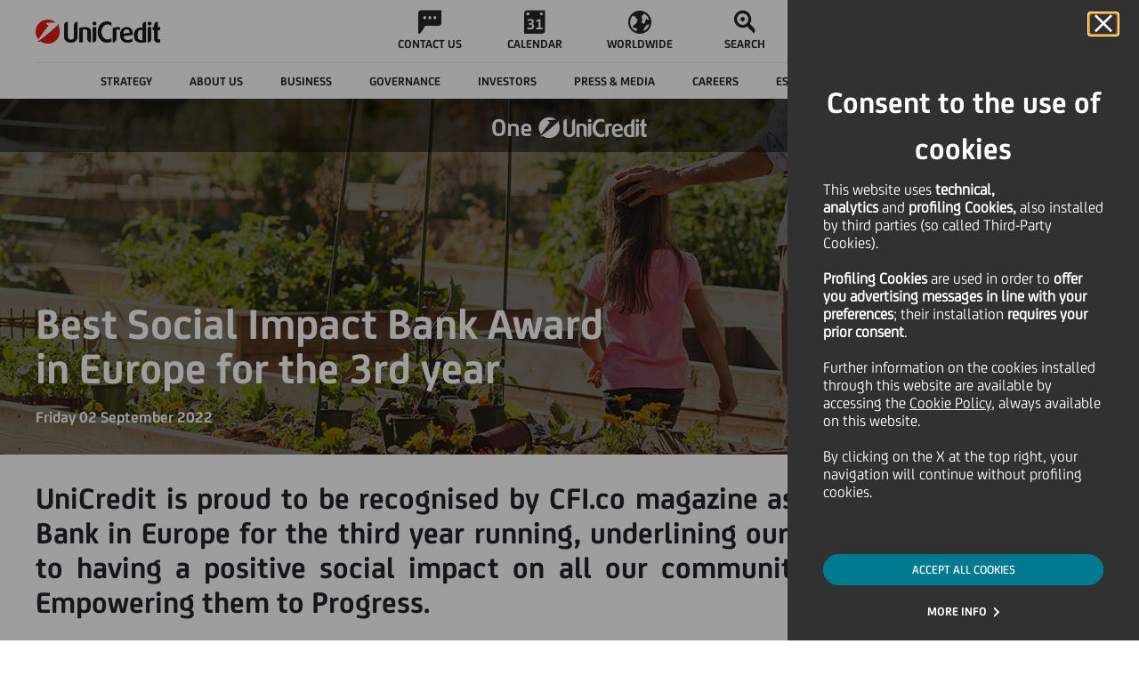

--- FILE ---
content_type: text/html
request_url: https://www.unicreditgroup.eu/en/one-unicredit/articles/2022/september/best-social-impact-bank-award-in-europe-for-the-3rd-year-.html
body_size: 12596
content:
<!DOCTYPE HTML>
<html itemscope lang="en" class="no-touch no-touch">











<!--<sly data-sly-include="/libs/wcm/core/components/init/init.jsp" data-sly-unwrap/>-->
<head>
    <meta charset="UTF-8"/>
    <title>Best Social Impact Bank Award in Europe for the 3rd year</title>
    <meta name="viewport" content="width=device-width, initial-scale=1"/>
    
	<meta name="priority" content="0.6"/>
    
    
	      
	        <meta name="uc-last-modified" content="2022-09-01"/> 
	      
     
    
    
    
    

    


    
<script type="text/javascript" src="/ruxitagentjs_ICANVfqru_10319250807130352.js" data-dtconfig="rid=RID_-44891813|rpid=2055022203|domain=unicreditgroup.eu|reportUrl=https://bf66759tfy.bf.dynatrace.com/bf|uam=1|app=84d78841f88284b9|cors=1|owasp=1|featureHash=ICANVfqru|rdnt=1|uxrgce=1|cuc=2g6hoa8v|mel=100000|dpvc=1|lastModification=1768826228113|tp=500,50,0|srbbv=2|agentUri=/ruxitagentjs_ICANVfqru_10319250807130352.js"></script><script type="text/javascript" src="/content/ruxitagentjs_ICANVfqru_10319250807130352.js" data-dtconfig="uam=1|app=84d78841f88284b9|cors=1|owasp=1|featureHash=ICANVfqru|rdnt=1|uxrgce=1|cuc=2g6hoa8v|mel=100000|dpvc=1|lastModification=1768826228113|tp=500,50,0|srbbv=2|agentUri=/content/ruxitagentjs_ICANVfqru_10319250807130352.js|reportUrl=https://bf66759tfy.bf.dynatrace.com/bf|rid=RID_1770280793|rpid=1391528227|domain=unicreditgroup.eu"></script><link rel="stylesheet" href="/etc/designs/unicreditgroupn/clientlibs/general.min.css" type="text/css">
<script src="/etc.clientlibs/clientlibs/granite/jquery/granite/csrf.min.js"></script>
<script src="/etc/designs/unicreditgroupn/clientlibs/general.min.js"></script>




    
<link rel="stylesheet" href="/etc/designs/unicreditgroupn/clientlibs/page/content.min.css" type="text/css">
<script src="/etc/designs/unicreditgroupn/clientlibs/util.min.js"></script>
<script src="/etc/designs/unicreditgroupn/clientlibs/page/content.min.js"></script>




    
<link rel="stylesheet" href="/etc/designs/unicreditgroupn/clientlibs/forms.min.css" type="text/css">




    
<link rel="stylesheet" href="/etc/designs/unicreditgroupn/clientlibs/page/home.min.css" type="text/css">




    
<link rel="stylesheet" href="/etc/designs/unicreditgroupn/clientlibs/page/story.min.css" type="text/css">





    
<link rel="stylesheet" href="/etc/designs/unicreditgroupn/clientlibs/lt-ie9.min.css" type="text/css">




    
<link rel="stylesheet" href="/etc/designs/unicreditgroupn/clientlibs/last-include.min.css" type="text/css">





    
    
    

    
    

    
    
        <!--[if IE]>
        <link rel="shortcut icon" href="/etc/designs/unicreditgroupn/favicon/favicon-32x32.png"/><![endif]-->
    
    
    <link rel="icon" type="image/png" href="/etc/designs/unicreditgroupn/favicon/favicon-16x16.png"/>

    

    <link rel="apple-touch-icon" sizes="60x60" href="/etc/designs/unicreditgroupn/favicon/apple-touch-icon-60x60.png"/>

    <link rel="apple-touch-icon" sizes="76x76" href="/etc/designs/unicreditgroupn/favicon/apple-touch-icon-76x76.png"/>

    <link rel="apple-touch-icon" sizes="120x120" href="/etc/designs/unicreditgroupn/favicon/apple-touch-icon-120x120.png"/>

    <link rel="apple-touch-icon" sizes="152x152" href="/etc/designs/unicreditgroupn/favicon/apple-touch-icon-152x152.png"/>

    








<meta  name="robots" content="FOLLOW, INDEX">




	<meta name="description" content="UniCredit is proud to be recognised by CFI.co magazine as the Best Social Impact Bank in Europe for the third year running, underlining our continued commitment to having a positive social impact on all our communities and our Purpose of Empowering them to Progress. ">



	<link rel="canonical" href="https://www.unicreditgroup.eu/en/one-unicredit/articles/2022/september/best-social-impact-bank-award-in-europe-for-the-3rd-year-.html"/>

	

	
	
		<link rel="alternate" hreflang="x-default" href="https://www.unicreditgroup.eu/en/one-unicredit/articles/2022/september/best-social-impact-bank-award-in-europe-for-the-3rd-year-.html"/>
	

	
		<link rel="alternate" hreflang="en" href="https://www.unicreditgroup.eu/en/one-unicredit/articles/2022/september/best-social-impact-bank-award-in-europe-for-the-3rd-year-.html"/>
	
	
	





<script type="application/ld+json">
{
  "@context": "https://schema.org",
  "@type": "Organization",
  "name": "UniCredit S.p.A.",
  "url": "https://www.unicreditgroup.eu/",
  "logo": "https://www.unicreditgroup.eu/etc/designs/unicreditgroupn/img/static/logoHiRes.png",
  "sameAs": [
    "https://www.unicreditgroup.eu/en.html"
  ],
  "description": "UniCredit is a pan-European Bank with a unique service offering in Italy, Germany, Austria, and Central and Eastern Europe.",
  "email": "comunicazioni@pec.unicredit.eu",
  "telephone": "+39-02-88-621",
  "address": {
    "@type": "PostalAddress",
    "streetAddress": "Piazza Gae Aulenti, 3 - Tower A",
    "addressLocality": "Milan",
    "addressRegion": "Lombardia",
    "postalCode": "20154",
    "addressCountry": "IT"
  }
}
</script>

<script type="application/ld+json">
{
  "@context": "https://schema.org",
  "@type": "WebSite",
  "@id": "https://www.unicreditgroup.eu/#website",
  "url": "https://www.unicreditgroup.eu/",
  "name": "UniCredit Group",
  "description": "UniCredit is a pan-European Bank with a unique service offering in Italy, Germany, Austria, and Central and Eastern Europe.",
  "publisher": {
    "@type": "Organization",
    "name": "UniCredit S.p.A.",
    "url": "https://www.unicreditgroup.eu/",
    "logo": {
      "@type": "ImageObject",
      "url": "https://www.unicreditgroup.eu/etc/designs/unicreditgroupn/img/static/logoHiRes.png"
    }
  },
  "potentialAction": {
    "@type": "SearchAction",
    "target": "https://www.unicreditgroup.eu/en/search.html?q={search_term_string}",
    "query-input": "required name=search_term_string"
  }
}
</script>



    












	<meta itemprop="description" content="UniCredit is proud to be recognised by CFI.co magazine as the Best Social Impact Bank in Europe for the third year running, underlining our continued commitment to having a positive social impact on all our communities and our Purpose of Empowering them to Progress.">
	<meta itemprop="image" content="https://www.unicreditgroup.eu/content/dam/unicreditgroup-eu/images/one-unicredit/2022/september/020922_Best_Social_Impact_Bank-/0209_BestSocialImpactBank1024x466.jpg">

	<!-- Twitter Card data -->
	<meta name="twitter:card" content="summary_large_image">
	<meta name="twitter:site" content="">
	<meta name="twitter:title" content="<p>Best Social Impact Bank Award in Europe for the 3rd year</p>
">
	<meta name="twitter:description" content="UniCredit is proud to be recognised by CFI.co magazine as the Best Social Impact Bank in Europe for the third year running, underlining our continued commitment to having a positive social impact on all our communities and our Purpose of Empowering them to Progress.">
	<meta name="twitter:creator" content=""> 
	<meta name="twitter:image:src" content="https://www.unicreditgroup.eu/content/dam/unicreditgroup-eu/images/one-unicredit/2022/september/020922_Best_Social_Impact_Bank-/0209_BestSocialImpactBank1024x466.jpg">

	<!-- Open Graph data -->
	<meta property="og:title" content="<p>Best Social Impact Bank Award in Europe for the 3rd year</p>
" />
	<meta property="og:type" content="article" />
	
	<meta property="og:url" content="https://www.unicreditgroup.eu/en/one-unicredit/articles/2022/september/best-social-impact-bank-award-in-europe-for-the-3rd-year-.html" />
	<meta property="og:image" content="https://www.unicreditgroup.eu/content/dam/unicreditgroup-eu/images/one-unicredit/2022/september/020922_Best_Social_Impact_Bank-/0209_BestSocialImpactBank1024x466.jpg"/>
	<meta property="og:image:secure_url" content="https://www.unicreditgroup.eu/content/dam/unicreditgroup-eu/images/one-unicredit/2022/september/020922_Best_Social_Impact_Bank-/0209_BestSocialImpactBank1024x466.jpg"/>
	<meta property="og:description" content="UniCredit is proud to be recognised by CFI.co magazine as the Best Social Impact Bank in Europe for the third year running, underlining our continued commitment to having a positive social impact on all our communities and our Purpose of Empowering them to Progress."/>
	<meta property="og:site_name" content="UnicreditGroup.eu" />

	<meta property="article:modified_time" content="2022-09-01T18:12:19.458+02:00" />
	<meta property="article:section" content="Magazine" />
	

    









<script src="/content/dam/unicreditgroup-eu/common/analytics/uc.group/prod/utag.sync.js"></script>


    
    
    
    <meta name="UCG-date" content="2022-09-02"/>

</head>

<body aria-live="polite">
    

    <div>
        <div>
            <div id="messagePage" style="display: none;">Messaggio</div>









    
<link rel="stylesheet" href="/etc/designs/unicreditgroupn/clientlibs/header.min.css" type="text/css">
<script src="/etc/designs/unicreditgroupn/clientlibs/header.min.js"></script>




    
<link rel="stylesheet" href="/etc/designs/unicreditgroupn/clientlibs/overlay-search.min.css" type="text/css">
<script src="/etc/designs/unicreditgroupn/clientlibs/overlay-search.min.js"></script>














<header class="header ucg-icons__newPackage">

    <div class="accessibilityTab">
        <div class="accessibilityTab__wrap">
            <div class="accessibilityTab__intro">Skip to:</div>
            <button class="accessibilityTab__link" data-accessibility-skip-to data-accessibility-skip-first aria-label="Secondary Menu" data-btn-target="accessibility-secondary-menu">Secondary Menu</button>
            <button class="accessibilityTab__link" data-accessibility-skip-to aria-label="Content" data-btn-target="accessibility-content">Content</button>
            <button class="accessibilityTab__link" data-accessibility-skip-to data-accessibility-skip-last aria-label="Footer" data-btn-target="accessibility-footer">Footer</button>
        </div>
    </div>

    <nav class="header-nav container-fixed">
        <div class="navbar">

            <button class="hamburger-close hidden">
                <span class="icon icon-close"></span>
                <span class="visually-hidden">Close Hamburger</span>
            </button>

            <div class="navbar__zero-level">
                <a class="navbar__logo" title="Unicredit" href="/content/unicreditgroup-eu/en.html">
                    <img src="/etc/designs/unicreditgroupn/img/static/logoHiRes.png" alt="Logo UniCredit"/>

                    

                    

                    
                    
                </a>

                <div class="navbar__links hidden-tb" data-menu-role="menubar" role="menubar" aria-label="Primary menu" data-menubar-item-expanded="false">
                    
                        
                            <a class="navbar__link " data-menu-role="menuitem" role="menuitem" tabindex="-1" href="/content/unicreditgroup-eu/en/info/contacts.html">
                                <div class="icon icon-chat"></div>
                                <p class="text--label">CONTACT US</p>
                            </a>
                        
                        
                    
                        
                            <a class="navbar__link " data-menu-role="menuitem" role="menuitem" tabindex="-1" href="/content/unicreditgroup-eu/en/press-media/events.html">
                                <div class="icon icon-calendar"></div>
                                <p class="text--label">CALENDAR</p>
                            </a>
                        
                        
                    
                        
                            <a class="navbar__link " data-menu-role="menuitem" role="menuitem" tabindex="-1" href="/content/unicreditgroup-eu/en/worldwide/our-worldwide-presence.html">
                                <div class="icon icon-abroad"></div>
                                <p class="text--label">WORLDWIDE</p>
                            </a>
                        
                        
                    
                        
                        <button class="navbar__link search" data-menu-role="menuitem" role="menuitem" tabindex="-1">
                            <span class="icon icon-search"></span>
                            <span class="search__text text--label">SEARCH</span>
                        </button>
                    
                </div>

                <a class="navbar__entry-point hidden-tb header-menu__active" href="/content/unicreditgroup-eu/en/info/find-your-home-banking-website.html">
                    <div class="icon icon-desktop">
                    </div>
                    <!-- <div class="entry-point__text text--label">Online Banking</div> -->
                    <div class="entry-point__text text--label">Online Banking</div>
                </a>
            </div>

            <!--         ******************* START SECOND LEVEL LINKS  COMPONENT *******************-->
            <div class="navbar__hamburger">
                <div class="navbar__first-level">

                    
                    
                    
                    

                    <div class="navbar__languages menu-button-links hidden-dk">
                        <button class="selector__text" id="menubutton" aria-haspopup="true" aria-controls="menuLang" aria-label="language selector menu, current language: English">
                            <span class="current">EN</span>
                            <span class="icon icon-down"></span>
                            <span class="visually-hidden">Language</span>
                        </button>

                        <ul id="menuLang" role="menu" aria-labelledby="menubutton" style="display: none;">
                            <li class="changeLang_item" role="none">
                                <a role="menuitem" aria-label="Change language to italian" class="selector__item text--label selector__item--disabled " data-lang="IT" href="#">ITALIANO</a>
                            </li>

                            <li class="changeLang_item" role="none">
                                <a role="menuitem" aria-label="Change language to english" class="selector__item text--label  " data-lang="EN" href="/content/unicreditgroup-eu/en/one-unicredit/articles/2022/september/best-social-impact-bank-award-in-europe-for-the-3rd-year-.html">ENGLISH</a>
                            </li>

                            <!--     <a class="selector__item text--label  selector__item--disabled"
                               data-lang="DE" href="#">DEUTSCH</a>
                         -->
                        </ul>
                    </div>

                    <button class="navbar__back text--label">
                        <span class="icon icon-back"></span>
                        <span>BACK</span>
                    </button>
                    <div class="navbar__inner" id="accessibility-secondary-menu" data-menu-role="menubar" role="menubar" data-menubar-item-expanded="true" aria-label="Secondary Menu">
                        <div class="first-level__items">
                            
                                

                                <div data-menu-role="menuitem" role="menuitem" tabindex="-1" aria-label="Strategy " aria-haspopup="true" aria-expanded="false" data-nav-1="strategy" class="first-level__item strategy false">
                                    <span class="item__text text--label">Strategy </span>
                                    <span class="icon arrow icon-forth"></span>
                                </div>

                                
                            
                                

                                <div data-menu-role="menuitem" role="menuitem" tabindex="-1" aria-label="About us" aria-haspopup="true" aria-expanded="false" data-nav-1="unicredit-at-a-glance" class="first-level__item unicredit-at-a-glance false">
                                    <span class="item__text text--label">About us</span>
                                    <span class="icon arrow icon-forth"></span>
                                </div>

                                
                            
                                

                                <div data-menu-role="menuitem" role="menuitem" tabindex="-1" aria-label="Business" aria-haspopup="true" aria-expanded="false" data-nav-1="business" class="first-level__item business false">
                                    <span class="item__text text--label">Business</span>
                                    <span class="icon arrow icon-forth"></span>
                                </div>

                                
                            
                                

                                <div data-menu-role="menuitem" role="menuitem" tabindex="-1" aria-label="Governance" aria-haspopup="true" aria-expanded="false" data-nav-1="governance" class="first-level__item governance false">
                                    <span class="item__text text--label">Governance</span>
                                    <span class="icon arrow icon-forth"></span>
                                </div>

                                
                            
                                

                                <div data-menu-role="menuitem" role="menuitem" tabindex="-1" aria-label="Investors" aria-haspopup="true" aria-expanded="false" data-nav-1="investors" class="first-level__item investors false">
                                    <span class="item__text text--label">Investors</span>
                                    <span class="icon arrow icon-forth"></span>
                                </div>

                                
                            
                                

                                <div data-menu-role="menuitem" role="menuitem" tabindex="-1" aria-label="Press &amp; Media" aria-haspopup="true" aria-expanded="false" data-nav-1="press-media" class="first-level__item press-media false">
                                    <span class="item__text text--label">Press &amp; Media</span>
                                    <span class="icon arrow icon-forth"></span>
                                </div>

                                
                            
                                

                                <div data-menu-role="menuitem" role="menuitem" tabindex="-1" aria-label="Careers" aria-haspopup="true" aria-expanded="false" data-nav-1="careers" class="first-level__item careers false">
                                    <span class="item__text text--label">Careers</span>
                                    <span class="icon arrow icon-forth"></span>
                                </div>

                                
                            
                                

                                <div data-menu-role="menuitem" role="menuitem" tabindex="-1" aria-label="ESG and Sustainability" aria-haspopup="true" aria-expanded="false" data-nav-1="esg-and-sustainability" class="first-level__item esg-and-sustainability false">
                                    <span class="item__text text--label">ESG and Sustainability</span>
                                    <span class="icon arrow icon-forth"></span>
                                </div>

                                
                            
                                

                                

                                <a href="/content/unicreditgroup-eu/en/one-unicredit.html" data-menu-role="menuitem" role="menuitem" tabindex="-1" aria-label="Magazine" aria-haspopup="false" aria-expanded="false" data-nav-1="one-unicredit" class="first-level__item one-unicredit avoidOpening">
                                    <span class="item__text text--label">Magazine</span>
                                    <span class="icon arrow icon-forth"></span>
                                </a>
                            
                        </div>
                        <div data-menu-role="menu" role="menu" class="navbar__second-level" aria-label="Sublevel Menu">
                            
                                <div class="second-level__items strategy" role="none" data-nav-2="strategy">
                                    <div class="container justify-content-start">
                                        <a data-menu-role="menuitem" role="menuitem" tabindex="-1" class="second-level__item text--body" href="/content/unicreditgroup-eu/en/strategy.html">
                                            <span>Strategy  - Overview</span>
                                        </a>
                                        
                                            <a data-menu-role="menuitem" role="menuitem" tabindex="-1" class="second-level__item text--body" href="/content/unicreditgroup-eu/en/strategy/our-purpose.html">
                                                <span>Our Purpose</span>
                                            </a>
                                        
                                            <a data-menu-role="menuitem" role="menuitem" tabindex="-1" class="second-level__item text--body" href="/content/unicreditgroup-eu/en/strategy/our-business.html">
                                                <span>Our Business</span>
                                            </a>
                                        
                                            <a data-menu-role="menuitem" role="menuitem" tabindex="-1" class="second-level__item text--body" href="/content/unicreditgroup-eu/en/strategy/our-clients.html">
                                                <span>Our Clients</span>
                                            </a>
                                        
                                            <a data-menu-role="menuitem" role="menuitem" tabindex="-1" class="second-level__item text--body" href="/content/unicreditgroup-eu/en/strategy/our-financial-plan.html">
                                                <span>Our Financial Ambition</span>
                                            </a>
                                        
                                            <a data-menu-role="menuitem" role="menuitem" tabindex="-1" class="second-level__item text--body" href="/content/unicreditgroup-eu/en/strategy/our-geographies.html">
                                                <span>Our Geographies</span>
                                            </a>
                                        
                                    </div>
                                </div>
                            
                                <div class="second-level__items unicredit-at-a-glance" role="none" data-nav-2="unicredit-at-a-glance">
                                    <div class="container justify-content-start">
                                        <a data-menu-role="menuitem" role="menuitem" tabindex="-1" class="second-level__item text--body" href="/content/unicreditgroup-eu/en/unicredit-at-a-glance.html?topmenu=INT-TM_ABO0_en052">
                                            <span>About us - Overview</span>
                                        </a>
                                        
                                            <a data-menu-role="menuitem" role="menuitem" tabindex="-1" class="second-level__item text--body" href="/content/unicreditgroup-eu/en/unicredit-at-a-glance/organizational-structure.html?topmenu=INT-TM_ABO2_en054">
                                                <span>Organisational structure</span>
                                            </a>
                                        
                                            <a data-menu-role="menuitem" role="menuitem" tabindex="-1" class="second-level__item text--body" href="/content/unicreditgroup-eu/en/unicredit-at-a-glance/our-identity.html?topmenu=INT-TM_ABO1_en053">
                                                <span>Our Culture, Purpose &amp; Values</span>
                                            </a>
                                        
                                            <a data-menu-role="menuitem" role="menuitem" tabindex="-1" class="second-level__item text--body" href="/content/unicreditgroup-eu/en/unicredit-at-a-glance/our-brand.html">
                                                <span>Our Brand and Design System</span>
                                            </a>
                                        
                                            <a data-menu-role="menuitem" role="menuitem" tabindex="-1" class="second-level__item text--body" href="/content/unicreditgroup-eu/en/unicredit-at-a-glance/diversity.html?topmenu=INT-TM_ABO1_en053">
                                                <span>Diversity, equity and inclusion in the workplace</span>
                                            </a>
                                        
                                            <a data-menu-role="menuitem" role="menuitem" tabindex="-1" class="second-level__item text--body" href="/content/unicreditgroup-eu/en/unicredit-at-a-glance/awards-and-recognitions.html">
                                                <span>Awards and Recognitions</span>
                                            </a>
                                        
                                            <a data-menu-role="menuitem" role="menuitem" tabindex="-1" class="second-level__item text--body" href="/content/unicreditgroup-eu/en/unicredit-at-a-glance/art-culture-sport.html">
                                                <span>Art, Culture and Sport</span>
                                            </a>
                                        
                                            <a data-menu-role="menuitem" role="menuitem" tabindex="-1" class="second-level__item text--body" href="/content/unicreditgroup-eu/en/unicredit-at-a-glance/our-history.html">
                                                <span>Our history</span>
                                            </a>
                                        
                                    </div>
                                </div>
                            
                                <div class="second-level__items business" role="none" data-nav-2="business">
                                    <div class="container justify-content-start">
                                        <a data-menu-role="menuitem" role="menuitem" tabindex="-1" class="second-level__item text--body" href="/content/unicreditgroup-eu/en/business.html">
                                            <span>Business - Overview</span>
                                        </a>
                                        
                                            <a data-menu-role="menuitem" role="menuitem" tabindex="-1" class="second-level__item text--body" href="/content/unicreditgroup-eu/en/business/our-approach-to-business.html?topmenu=INT-TM_ABO3_en055">
                                                <span>Our approach to business</span>
                                            </a>
                                        
                                            <a data-menu-role="menuitem" role="menuitem" tabindex="-1" class="second-level__item text--body" href="/content/unicreditgroup-eu/en/business/client-solutions.html">
                                                <span>Client Solutions </span>
                                            </a>
                                        
                                            <a data-menu-role="menuitem" role="menuitem" tabindex="-1" class="second-level__item text--body" href="/content/unicreditgroup-eu/en/business/our-investment-insights.html">
                                                <span>Our Investment Insights</span>
                                            </a>
                                        
                                            <a data-menu-role="menuitem" role="menuitem" tabindex="-1" class="second-level__item text--body" href="/content/unicreditgroup-eu/en/business/corporate.html">
                                                <span>Corporate Clients</span>
                                            </a>
                                        
                                            <a data-menu-role="menuitem" role="menuitem" tabindex="-1" class="second-level__item text--body" href="/content/unicreditgroup-eu/en/business/retail---private-and-wealth-management-.html">
                                                <span>Retail, Private and Wealth Management </span>
                                            </a>
                                        
                                            <a data-menu-role="menuitem" role="menuitem" tabindex="-1" class="second-level__item text--body" href="/content/unicreditgroup-eu/en/business/digital-and-data.html">
                                                <span>Digital &amp; Data</span>
                                            </a>
                                        
                                            <a data-menu-role="menuitem" role="menuitem" tabindex="-1" class="second-level__item text--body" href="/content/unicreditgroup-eu/en/business/longevity.html">
                                                <span>Longevity</span>
                                            </a>
                                        
                                    </div>
                                </div>
                            
                                <div class="second-level__items governance" role="none" data-nav-2="governance">
                                    <div class="container justify-content-start">
                                        <a data-menu-role="menuitem" role="menuitem" tabindex="-1" class="second-level__item text--body" href="/content/unicreditgroup-eu/en/governance.html?topmenu=INT-TM_GOV0_en022">
                                            <span>Governance - Overview</span>
                                        </a>
                                        
                                            <a data-menu-role="menuitem" role="menuitem" tabindex="-1" class="second-level__item text--body" href="/content/unicreditgroup-eu/en/governance/our-governance-system.html?topmenu=INT-TM_GOV7_en029">
                                                <span>Our Governance System</span>
                                            </a>
                                        
                                            <a data-menu-role="menuitem" role="menuitem" tabindex="-1" class="second-level__item text--body" href="/content/unicreditgroup-eu/en/governance/shareholders.html?topmenu=INT-TM_GOV12_en034">
                                                <span>Shareholders</span>
                                            </a>
                                        
                                            <a data-menu-role="menuitem" role="menuitem" tabindex="-1" class="second-level__item text--body" href="/content/unicreditgroup-eu/en/governance/governance-bodies.html?topmenu=INT-TM_GOV3_en025">
                                                <span>Corporate bodies</span>
                                            </a>
                                        
                                            <a data-menu-role="menuitem" role="menuitem" tabindex="-1" class="second-level__item text--body" href="/content/unicreditgroup-eu/en/governance/our-control-systems.html?topmenu=INT-TM_GOV7_en029">
                                                <span>Our internal control systems</span>
                                            </a>
                                        
                                            <a data-menu-role="menuitem" role="menuitem" tabindex="-1" class="second-level__item text--body" href="/content/unicreditgroup-eu/en/governance/management.html?topmenu=INT-TM_GOV4_en026">
                                                <span>Management</span>
                                            </a>
                                        
                                            <a data-menu-role="menuitem" role="menuitem" tabindex="-1" class="second-level__item text--body" href="/content/unicreditgroup-eu/en/governance/compensation.html?topmenu=INT-TM_GOV9_en031">
                                                <span>Remuneration</span>
                                            </a>
                                        
                                            <a data-menu-role="menuitem" role="menuitem" tabindex="-1" class="second-level__item text--body" href="/content/unicreditgroup-eu/en/governance/internal-dealings.html?topmenu=INT-TM_GOV10_en032">
                                                <span>Internal Dealings</span>
                                            </a>
                                        
                                    </div>
                                </div>
                            
                                <div class="second-level__items investors" role="none" data-nav-2="investors">
                                    <div class="container justify-content-start">
                                        <a data-menu-role="menuitem" role="menuitem" tabindex="-1" class="second-level__item text--body" href="/content/unicreditgroup-eu/en/investors.html?topmenu=INT-TM_INV0_en000">
                                            <span>Investors - Overview</span>
                                        </a>
                                        
                                            <a data-menu-role="menuitem" role="menuitem" tabindex="-1" class="second-level__item text--body" href="/content/unicreditgroup-eu/en/investors/financial-reporting.html">
                                                <span>Financial reporting</span>
                                            </a>
                                        
                                            <a data-menu-role="menuitem" role="menuitem" tabindex="-1" class="second-level__item text--body" href="/content/unicreditgroup-eu/en/investors/equity-investors.html">
                                                <span>Equity investors</span>
                                            </a>
                                        
                                            <a data-menu-role="menuitem" role="menuitem" tabindex="-1" class="second-level__item text--body" href="/content/unicreditgroup-eu/en/investors/debt-investors.html">
                                                <span>Debt investors</span>
                                            </a>
                                        
                                            <a data-menu-role="menuitem" role="menuitem" tabindex="-1" class="second-level__item text--body" href="/content/unicreditgroup-eu/en/investors/esg-investors.html">
                                                <span>ESG investors</span>
                                            </a>
                                        
                                            <a data-menu-role="menuitem" role="menuitem" tabindex="-1" class="second-level__item text--body" href="/content/unicreditgroup-eu/en/investors/retail-investors.html">
                                                <span>Retail investors</span>
                                            </a>
                                        
                                            <a data-menu-role="menuitem" role="menuitem" tabindex="-1" class="second-level__item text--body" href="/content/unicreditgroup-eu/en/investors/contacts.html?topmenu=INT-TM_INV10_en010">
                                                <span>Contacts</span>
                                            </a>
                                        
                                            <a data-menu-role="menuitem" role="menuitem" tabindex="-1" class="second-level__item text--body" href="/content/unicreditgroup-eu/en/investors/alerts.html">
                                                <span>Alerts</span>
                                            </a>
                                        
                                    </div>
                                </div>
                            
                                <div class="second-level__items press-media" role="none" data-nav-2="press-media">
                                    <div class="container justify-content-start">
                                        <a data-menu-role="menuitem" role="menuitem" tabindex="-1" class="second-level__item text--body" href="/content/unicreditgroup-eu/en/press-media.html?topmenu=INT-TM_PRE00_en069">
                                            <span>Press &amp; Media - Overview</span>
                                        </a>
                                        
                                            <a data-menu-role="menuitem" role="menuitem" tabindex="-1" class="second-level__item text--body" href="/content/unicreditgroup-eu/en/press-media/press-releases.html">
                                                <span>Press Releases</span>
                                            </a>
                                        
                                            <a data-menu-role="menuitem" role="menuitem" tabindex="-1" class="second-level__item text--body" href="/content/unicreditgroup-eu/en/press-media/news.html?topmenu=INT-TM_PRE02_en071">
                                                <span>News</span>
                                            </a>
                                        
                                            <a data-menu-role="menuitem" role="menuitem" tabindex="-1" class="second-level__item text--body" href="/content/unicreditgroup-eu/en/press-media/social-media.html?topmenu=INT-TM_PRE04_en073">
                                                <span>Social Media</span>
                                            </a>
                                        
                                            <a data-menu-role="menuitem" role="menuitem" tabindex="-1" class="second-level__item text--body" href="/content/unicreditgroup-eu/en/press-media/podcasts.html">
                                                <span>Podcasts</span>
                                            </a>
                                        
                                            <a data-menu-role="menuitem" role="menuitem" tabindex="-1" class="second-level__item text--body" href="/content/unicreditgroup-eu/en/press-media/press-kit.html?topmenu=INT-TM_PRE06_en075">
                                                <span>Press Kit</span>
                                            </a>
                                        
                                            <a data-menu-role="menuitem" role="menuitem" tabindex="-1" class="second-level__item text--body" href="/content/unicreditgroup-eu/en/press-media/events.html">
                                                <span>Events Calendar</span>
                                            </a>
                                        
                                            <a data-menu-role="menuitem" role="menuitem" tabindex="-1" class="second-level__item text--body" href="/content/unicreditgroup-eu/en/press-media/contacts.html?topmenu=INT-TM_PRE07_en076">
                                                <span>Contacts</span>
                                            </a>
                                        
                                    </div>
                                </div>
                            
                                <div class="second-level__items careers" role="none" data-nav-2="careers">
                                    <div class="container justify-content-start">
                                        <a data-menu-role="menuitem" role="menuitem" tabindex="-1" class="second-level__item text--body" href="/content/unicreditgroup-eu/en/careers.html?topmenu=INT-TM_CAR00_en085">
                                            <span>Careers - Overview</span>
                                        </a>
                                        
                                            <a data-menu-role="menuitem" role="menuitem" tabindex="-1" class="second-level__item text--body" href="/content/unicreditgroup-eu/en/careers/join-unicredit.html">
                                                <span>Join UniCredit</span>
                                            </a>
                                        
                                            <a data-menu-role="menuitem" role="menuitem" tabindex="-1" class="second-level__item text--body" href="/content/unicreditgroup-eu/en/careers/company-welfare.html">
                                                <span>Our Well-being</span>
                                            </a>
                                        
                                            <a data-menu-role="menuitem" role="menuitem" tabindex="-1" class="second-level__item text--body" href="/content/unicreditgroup-eu/en/careers/learning-and-development.html">
                                                <span>Learning and Development</span>
                                            </a>
                                        
                                            <a data-menu-role="menuitem" role="menuitem" tabindex="-1" class="second-level__item text--body" href="/content/unicreditgroup-eu/en/careers/compensation-and-benefits---.html">
                                                <span>Compensation and Benefits   </span>
                                            </a>
                                        
                                            <a data-menu-role="menuitem" role="menuitem" tabindex="-1" class="second-level__item text--body" href="/content/unicreditgroup-eu/en/careers/our-storytellers.html">
                                                <span>Our Storytellers</span>
                                            </a>
                                        
                                    </div>
                                </div>
                            
                                <div class="second-level__items esg-and-sustainability" role="none" data-nav-2="esg-and-sustainability">
                                    <div class="container justify-content-start">
                                        <a data-menu-role="menuitem" role="menuitem" tabindex="-1" class="second-level__item text--body" href="/content/unicreditgroup-eu/en/esg-and-sustainability.html">
                                            <span>ESG and Sustainability - Overview</span>
                                        </a>
                                        
                                            <a data-menu-role="menuitem" role="menuitem" tabindex="-1" class="second-level__item text--body" href="/content/unicreditgroup-eu/en/esg-and-sustainability/environmental.html">
                                                <span>Environmental</span>
                                            </a>
                                        
                                            <a data-menu-role="menuitem" role="menuitem" tabindex="-1" class="second-level__item text--body" href="/content/unicreditgroup-eu/en/esg-and-sustainability/social.html">
                                                <span>Social</span>
                                            </a>
                                        
                                            <a data-menu-role="menuitem" role="menuitem" tabindex="-1" class="second-level__item text--body" href="/content/unicreditgroup-eu/en/esg-and-sustainability/governance.html">
                                                <span>Governance</span>
                                            </a>
                                        
                                            <a data-menu-role="menuitem" role="menuitem" tabindex="-1" class="second-level__item text--body" href="/content/unicreditgroup-eu/en/esg-and-sustainability/sustainability-reporting.html">
                                                <span>Sustainability Reporting</span>
                                            </a>
                                        
                                            <a data-menu-role="menuitem" role="menuitem" tabindex="-1" class="second-level__item text--body" href="/content/unicreditgroup-eu/en/esg-and-sustainability/esg-sustainability-policies-and-ratings.html">
                                                <span>ESG Sustainability Policies and Ratings</span>
                                            </a>
                                        
                                            <a data-menu-role="menuitem" role="menuitem" tabindex="-1" class="second-level__item text--body" href="/content/unicreditgroup-eu/en/esg-and-sustainability/esg-day.html">
                                                <span>ESG Day</span>
                                            </a>
                                        
                                    </div>
                                </div>
                            
                                <div class="second-level__items one-unicredit" role="none" data-nav-2="one-unicredit">
                                    <div class="container justify-content-start">
                                        <a data-menu-role="menuitem" role="menuitem" tabindex="-1" class="second-level__item text--body" href="/content/unicreditgroup-eu/en/one-unicredit.html">
                                            <span>Magazine - Overview</span>
                                        </a>
                                        
                                    </div>
                                </div>
                            
                        </div>
                    </div>

                    <div class="navbar__languages menu-button-links hidden-mb">
                        <button class="selector__text" id="menubutton2" aria-haspopup="true" aria-controls="menuLang2" aria-label="language selector menu, current language: English">
                            <span class="current">EN</span>
                            <span class="icon icon-down"></span>
                            <span class="visually-hidden">Language</span>
                        </button>

                        <ul id="menuLang2" role="menu" aria-labelledby="menubutton2" style="display: none;">
                            <li class="changeLang_item" role="none">
                                <a role="menuitem" aria-label="Change language to italian" class="selector__item text--label selector__item--disabled " data-lang="IT" href="#">ITALIANO</a>
                            </li>

                            <li class="changeLang_item" role="none">
                                <a role="menuitem" aria-label="Change language to english" class="selector__item text--label  " data-lang="EN" href="/content/unicreditgroup-eu/en/one-unicredit/articles/2022/september/best-social-impact-bank-award-in-europe-for-the-3rd-year-.html">ENGLISH</a>
                            </li>

                            <!--     <a class="selector__item text--label  selector__item--disabled"
                               data-lang="DE" href="#">DEUTSCH</a>
                         -->
                        </ul>
                    </div>


                </div>
            </div>
            <!--         ******************* END SECOND LEVEL LINKS  COMPONENT *******************-->

            <div class="navbar__zero-level hidden-dk">
                <div class="navbar__links hidden-dk" data-menu-role="menubar" role="menubar" aria-label="Primary menu" data-menubar-item-expanded="false">
                    
                        
                            <a class="navbar__link mobile" data-menu-role="menuitem" role="menuitem" tabindex="-1" href="/content/unicreditgroup-eu/en/info/contacts.html">
                                <div class="icon icon-chat"></div>
                                <p class="text--label" style="text-align: center;">CONTACT US</p>
                        	</a>
                        
                    
                        
                            <a class="navbar__link mobile" data-menu-role="menuitem" role="menuitem" tabindex="-1" href="/content/unicreditgroup-eu/en/press-media/events.html">
                                <div class="icon icon-calendar"></div>
                                <p class="text--label" style="text-align: center;">CALENDAR</p>
                        	</a>
                        
                    
                        
                            <a class="navbar__link mobile" data-menu-role="menuitem" role="menuitem" tabindex="-1" href="/content/unicreditgroup-eu/en/worldwide/our-worldwide-presence.html">
                                <div class="icon icon-abroad"></div>
                                <p class="text--label" style="text-align: center;">WORLDWIDE</p>
                        	</a>
                        
                    
                    <button class="navbar__link search" data-menu-role="menuitem" role="menuitem" tabindex="-1">
                        <span class="icon icon-search"></span>
                        <span class="search__text text--label">SEARCH</span>
                    </button>
                </div>

                <a class="navbar__entry-point header-menu__active" href="/content/unicreditgroup-eu/en/info/find-your-home-banking-website.html">
                    <div class="icon icon-desktop">
                    </div>
                    <div class="entry-point__text text--label">Online Banking</div>
                </a>
            </div>
        </div>

        <button class="navbar__link search">
            <span class="icon icon-search"></span>
            <span class="visually-hidden">Search</span>
        </button>

        <button class="hamburger modal-to-show">
            <span class="icon icon-hamburger-menu"></span>
            <span class="visually-hidden">Hamburger Menu</span>
        </button>

    </nav>

    <!--     ******************* START SEARCH OVERLAY  COMPONENT *******************-->
    <aside class="ucg-search" aria-hidden="true">
        <div class="ucg-search__wrap">
            <button class="ucg-search--close icon icon-close" aria-label="Close search panel"></button>
            <div class="panel ucg_search">
                <div class="container">
                    <input class="findAsYouType" type="text" name="querySearch" autocomplete="off" data-resultspage="/content/unicreditgroup-eu/en/search.html" tabindex="-1" data-threshold="3" data-lang="en"/>
                    <div class="searchCTA icon icon-search"></div>
                </div>
                
                    <div class="searchSuggestion"></div>
                
                <a id="searchCTA" class="searchCTA buttonLast button button--arrow" href="#" tabindex="-1">
                    Search
                </a>
            </div>
        </div>
    </aside>
    <!--     ******************* END OF SEARCH OVERLAY COMPONENT *******************-->
</header>

     
        </div>
        <div>
             <main class="main-content ucg-icons__newPackage" id="accessibility-content">
    
        <div class="cookie">










 
<!-- link -->
<link rel="stylesheet" href="/etc/designs/unicreditgroupn/includes/main.css"/>
<!--  start here -->
 
 
 


 
<div class="coockie-container" aria-modal="true" role="alertdialog" >
    <div class="cookie__main" role="dialog">
 
    
 
        <div class="cokier__header">
            <div>
                <button id="cookieDeclined" type="button" class="cookie__close_btn" aria-label="Cookie Banner close panel">
                    <i class="icon icon-close"></i>
                </button>
            </div>
            <h2 class="coockie__title">
                Consent to the use of cookies
            </h2>
            <div class="cookie__text">
                <p>This website uses&nbsp;<b>technical, analytics&nbsp;</b>and&nbsp;<b>profiling Cookies,</b>&nbsp;also installed by third parties (so called Third-Party Cookies).&nbsp;</p>
<p>&nbsp;</p>
<p><b>Profiling Cookies</b>&nbsp;are used<b>&nbsp;</b>in order to&nbsp;<b>offer you advertising messages in line with your preferences</b>; their installation&nbsp;<b>requires your prior consent</b>.</p>
<p>&nbsp;</p>
<p>Further information on the cookies installed through this website are available by accessing the&nbsp;<a></a><a href="/content/unicreditgroup-eu/en/info/cookies-policy.html?intcid=INT-IG_CTA0044" data-type="intUrl">Cookie Policy</a>, always available on this website.</p>
<p>&nbsp;</p>
<p>By clicking on the X at the top right, your navigation will continue without profiling cookies.</p>

            </div>
        </div>
        <div class="cookie__cta text-center">
 
         	
            <div class="button-container">
                 
                    <button onclick="document.location.href='/content/unicreditgroup-eu/en/one-unicredit/articles/2022/september/best-social-impact-bank-award-in-europe-for-the-3rd-year-.html?intcid=INT-IG_CTA0019'" class="cookie__accept" id="cookieAccepted">ACCEPT ALL COOKIES</button>
                
            </div>
            
            
            
 
            <div class="button-container">
            
                        
               <a href="/content/unicreditgroup-eu/en/info/cookies.html?intcid=INT-IG_CTA0020" id="cookieEditing" class="text-button">MORE INFO</a>
            </div>
            
 
        </div>
 
        
    </div>
</div>
<!-- end here -->
  
</div>
        
    
    <a name="first-parsys_storyPageHero" style="display: none" aria-hidden="true" tabindex="-1"></a><div class="storyPageHero section">

    
<link rel="stylesheet" href="/etc/designs/unicreditgroupn/clientlibs/heroBanner-article.min.css" type="text/css">
<script src="/etc/designs/unicreditgroupn/clientlibs/heroBanner-article.min.js"></script>





<!-- ******************* START HERO BANNER ******************* -->
<div class="heroBanner-article" aria-label="hero banner">
    <div class="heroBanner__main container-fixed">
        <div class="heroBanner__wrapper" role="presentation" data-bg="/content/dam/unicreditgroup-eu/images/one-unicredit/2022/september/020922_Best_Social_Impact_Bank-/0209_BestSocialImpactBank_1440x400x40op.jpg" data-bg-mobile="/content/dam/unicreditgroup-eu/images/one-unicredit/2022/september/020922_Best_Social_Impact_Bank-/0209_BestSocialImpactBank768x670.jpg">
            
                
                <div class="hero__mask text--subtitle" data-mask="dark"></div>
            
            <div class="hero container">
                <div class="hero__info">
                    <h1 class="hero__title text--headline"><p>Best Social Impact Bank Award in Europe for the 3rd year</p>
</h1>
					

                    <p class="hero__date text--subtitle">Friday 02 September 2022</p>
                </div>
            </div>
        </div>

        <div class="heroBanner-article-share-bread container container--width">
            <!-- 
             ******************* START BREADCRUMB ******************* 
            <sly data-sly-test="true"
            data-sly-resource="navigation"></sly>
             ******************* END BREADCRUMB ******************* 

            <sly data-sly-use.containerTemplate="/apps/unicreditgroupn/components/elements/tetris-magazine/social-share.html"></sly>

            <div data-sly-test="true" class="share-menu">
                <div class="share__wrapper container">
                    <div class="share-cta" aria-label="Share content" data-share-btn>
                        <button class="share__button icon icon-share">
                            <span class="text--body">SHARE</span>
                        </button>   

                        <div class="share-list">
                            <sly data-sly-test="true"
                                data-sly-call="/content/unicreditgroup-eu/en/one-unicredit/articles/2022/september/best-social-impact-bank-award-in-europe-for-the-3rd-year-.html"></sly>
                        </div>
                    </div>
                </div>
            </div>
            -->
        </div>

    </div>
</div>
<!--<sly data-sly-resource="/static/breadcrumb"></sly>-->
<!-- ******************* END HERO BANNER ******************* --></div>
<a name="first-parsys_storyPageNavigation" style="display: none" aria-hidden="true" tabindex="-1"></a><a name="first-parsys_storyPageAbstract" style="display: none" aria-hidden="true" tabindex="-1"></a><div class="storyPageAbstract section">

    
<link rel="stylesheet" href="/etc/designs/unicreditgroupn/clientlibs/abstract-time.min.css" type="text/css">
<script src="/etc/designs/unicreditgroupn/clientlibs/abstract-time.min.js"></script>




<!-- ******************* START ABSTRACT TIME ******************* -->
<div class="abstractTime">
    <div class="container">
    
    
        <h2 class="abstractTime__abstract text--headline customAlign">
            <p>UniCredit is proud to be recognised by CFI.co magazine as the Best Social Impact Bank in Europe for the third year running, underlining our continued commitment to having a positive social impact on all our communities and our Purpose of Empowering them to Progress.</p>

        </h2>
    
        <div class="abstractTime__time">
            <span class="icon-time"></span>
            

            

            
             <span class="abstractTime__timeValue text--label customAlign">2:00 min</span>
            
        </div>
    </div>
</div>
<!-- ******************* END ABSTRACT TIME ******************* --></div>
<a name="first-parsys_storyPageArticleBody" style="display: none" aria-hidden="true" tabindex="-1"></a><div class="storyPage1ColumnsText section">

    
<link rel="stylesheet" href="/etc/designs/unicreditgroupn/clientlibs/text-quotation.min.css" type="text/css">




    
<script src="/etc/designs/unicreditgroupn/clientlibs/text-quotation.min.js"></script>






<!-- ******************* START TEXT AND QUOTATION ******************* -->






<div class="textAndQuotation" data-quotation="false" data-capital="true">
    <div class="container">
        <div class="textAndQuotation__capitalTextSection customAlign">
	        
	            <div class="textAndQuotation__capitalTextContainer customAlign">
                <p>UniCredit has been named by Capital Finance International magazine (CFI.co) as the <b>Best Social Impact Bank in Europe in 2022</b>. For the third year in a row, the magazine has selected UniCredit as the leading institution for making a strong contribution towards positive social impact to support the real economy across Europe.</p>
<p> </p>
<p>The judges highlighted UniCredit's Group-wide commitment to ESG driven by shared principles, strong collaboration and synergies. The launch of UniCredit’s <b>first Retail Social Bond</b> in September 2021 was also mentioned. The proceeds of the bond have so far supported <b>51 social impact initiatives</b> in Italy with 98% of the beneficiary organisations having either almost achieved, fully achieved or exceeded their social objectives.</p>

         </div>
    </div>
    

    	<div class="textAndQuotation__textQuotationSection customAlign">

	         
	         <div class="textQuotationSection__lowerPartParagraph customAlign">
	                 
	         </div>
    	</div>
    </div>
</div>

<!-- ******************* END TEXT AND QUOTATION ******************* --></div>
<a name="first-parsys_storypage2columnsima" style="display: none" aria-hidden="true" tabindex="-1"></a><div class="storyPage2ColumnsImageText section">

    
<link rel="stylesheet" href="/etc/designs/unicreditgroupn/clientlibs/magazine-text-image.min.css" type="text/css">
<script src="/etc/designs/unicreditgroupn/clientlibs/magazine-text-image.min.js"></script>







<!-- ******************* START TEXT IMAGE ******************* -->

<div class="textImageCm">
	<div class="container">
		<div class="textImageCm__wrapper">
			<div class="textImageCm__imageContainer " role="presentation" data-bg="/content/dam/unicreditgroup-eu/images/one-unicredit/2022/september/020922_Best_Social_Impact_Bank-/Fiona-Melrose_906x518.jpg" data-bg-mobile="/content/dam/unicreditgroup-eu/images/one-unicredit/2022/september/020922_Best_Social_Impact_Bank-/Fiona-Melrose_375x210.jpg">
			</div>
			<div class="textImageCm__textContainer">
				
				
				<div class="textImageCm__text">
					<p>Commenting on the award, <b>Fiona Melrose, Head of Group Strategy &amp; ESG</b>, said: &quot;<i>We are extremely proud to once again be acknowledged by CFI as the Best Social Impact Bank in Europe. We know that banks have an important social function that goes far beyond lending, and are committed to leading by example, supporting our clients and communities in making meaningful progress towards a more sustainable, inclusive and fair society. ESG is therefore central to our corporate culture. We have set ambitious ESG targets for all areas of our business under our strategic plan and continue to work hard to increase our social impact and support to communities everywhere we operate</i>.” </p>
<p> </p>

				</div>
				
			</div>
		</div>
	</div>
</div>
<!-- ******************* END TEXT IMAGE ******************* -->

<script>
    document.addEventListener('DOMContentLoaded', function() {
       
        if (document.body.dataset.masterCtaListener === 'true') {
            return;
        }
        document.body.dataset.masterCtaListener = 'true';

        document.body.addEventListener('click', function(event) {

            const option = event.target.closest('.js-select-el');
            if (option) {
                const component = option.closest('.select-cta-components');
                if (!component) return;

                const selectButton = component.querySelector('[id^="select_button-"]');
                const selectedValueDisplay = component.querySelector('.customSelect__selected-value');
                const placeholderDisplay = component.querySelector('.customSelect__placeholder');
                
                component.dataset.selectedUrl = option.dataset.url;
                component.dataset.shouldOpenInNewTab = option.dataset.newtab;

                if (selectedValueDisplay && placeholderDisplay) {
                    selectedValueDisplay.textContent = option.textContent.trim();
                    selectedValueDisplay.style.display = 'inline';
                    placeholderDisplay.style.display = 'none';
                }

                if (selectButton) {
                    selectButton.disabled = false;
                    selectButton.classList.remove("ucg_button--disabled");
                }
                return;
            }
            
            const button = event.target.closest('[id^="select_button-"]');
            if (button) {
                const component = button.closest('.select-cta-components');
                if (!component || button.disabled) return;

                const urlToOpen = component.dataset.selectedUrl;
                const openInNewTab = component.dataset.shouldOpenInNewTab === 'true';

                if (urlToOpen) {
                    window.open(urlToOpen, '_blank');
                }
            }
        });
    });
</script></div>
<a name="first-parsys_storypage1columnstex" style="display: none" aria-hidden="true" tabindex="-1"></a><div class="storyPage1ColumnsText section">

    




    






<!-- ******************* START TEXT AND QUOTATION ******************* -->






<div class="textAndQuotation" data-quotation="false" data-capital="true">
    <div class="container">
        <div class="textAndQuotation__capitalTextSection customAlign">
	        
	            <div class="textAndQuotation__capitalTextContainer customAlign">
                <p>In addition, UniCredit was praised for its financial education initiatives that reached a total of <b>123,522 beneficiaries</b> in 2021, including young people, students, vulnerable individuals, small enterprises, start-ups and social organisations. Meanwhile our financial and ESG awareness initiatives reached a further <b>206,111 beneficiaries</b>, more than <b>203,000</b> of whom were women.</p>
<p> </p>
<p>UniCredit’s social initiatives also include the activities of the UniCredit Foundation, which in 2021 supported <b>878,000 beneficiaries</b> and <b>358 dedicated projects</b> as well as providing <b>EUR 10 million</b> in donations and funding <b>120 scholarships</b>.</p>
<p> </p>
<p>We continue to support the social ecosystem and initiatives that help finance our communities to progress, distributing more than <b>EUR 2.5 billion</b> in the first half of 2022 towards this, including more than <b>EUR 420 million</b> of inclusive finance lending, more than <b>EUR 235 million</b> of impact financing and social housing lending, and around <b>EUR 1.9 billion</b> of high social impact lending.</p>
<p> </p>
<p>Furthermore, our educational initiatives have in 1H 2022 reached a total of around <b>103,000 beneficiaries</b> thanks to <b>75</b> dedicated financial education initiatives and a further around <b>36,000 beneficiaries </b>through <b>28</b> financial and ESG awareness initiatives.</p>
<p> </p>
<p>We also continue to support social entrepreneurs and projects with a measurable social impact across our countries, distributing more than <b>EUR 93 million in microcredit and impact financing</b> by the end of 1H 2022.</p>
<p> </p>
<p> For more information, please see our <a href="https://socialresults.unicredit.eu/en/?ucid=ILC-UCG-22_29-SocialResults21-li-OU">Social Results 2021 – Social Impact and UniCredit Foundation report</a></p>

         </div>
    </div>
    

    	<div class="textAndQuotation__textQuotationSection customAlign">

	         
	         <div class="textQuotationSection__lowerPartParagraph customAlign">
	                 
	         </div>
    	</div>
    </div>
</div>

<!-- ******************* END TEXT AND QUOTATION ******************* --></div>
<a name="first-parsys_storypagerelatedarti" style="display: none" aria-hidden="true" tabindex="-1"></a><div class="storyPageRelatedArticles section">

    
<link rel="stylesheet" href="/etc/designs/unicreditgroupn/clientlibs/story-page-related-articles.min.css" type="text/css">
<script src="/etc/designs/unicreditgroupn/clientlibs/story-page-related-articles.min.js"></script>








<!-- ******************* START RELATED ARTICLES ******************* -->
<div class="relatedArticles" data-bgColor="dark" data-title="true">
    <div class="container">
        
        <div class="relatedArticles__wrapper swiper-container">
            <div class="swiper-wrapper" data-order-main="" data-resources-name="storypagerelatedarti" role="group" aria-roledescription="carousel">
                
                    <div class="swiper-slide" data-slide-number="item.index" data-order="item.index" role="group" aria-roledescription="slide">
                        <div class="relatedArticles__articleCard">
                            <div class="articleCard__imagecontainer" role="presentation" data-bg="/content/dam/unicreditgroup-eu/images/one-unicredit/2026/january/20250119_bank_digitalization/digital_seo_320x220.jpg" data-bg-mobile="/content/dam/unicreditgroup-eu/images/one-unicredit/2026/january/20250119_bank_digitalization/digital_seo_320x220.jpg">
                                <h3 class="articleCard__imageText text--headline">
                                    Digital transformation is redefining corporate banking
                                </h3>
                            </div>
                            
                            <div class="articleCard__hashTags hashTags">
                                
                                    
                                        <div class="articleCard__hashTag hashTag">#Digital</div>
                                    
                                
                                
                            </div>
                            <div class="articleCard__BottomPart">
                                <div class="articleCard__title text--subtitle">
                                    Monday 19 January 2026
                                </div>
                                <div class="articleCard__text">
                                    Digitalization is reshaping the priorities, processes, and service models of corporate banking—driving a shift toward more efficient, integrated, and data-driven operations. Digital banks are now central players in a financial ecosystem where AI, cloud infrastructure, and fintech platforms simplify complex tasks and enhance the quality of services offered to businesses.
                                </div>
                                
                                <a class="articleCard__button button button--arrow" href="/content/unicreditgroup-eu/en/one-unicredit/articles/2026/january/banking-digitalization-innovations-corporate-banking.html">
                                    DISCOVER MORE
                                </a>
                            </div>
                        </div>
                    </div>
                
                    <div class="swiper-slide" data-slide-number="item.index" data-order="item.index" role="group" aria-roledescription="slide">
                        <div class="relatedArticles__articleCard">
                            <div class="articleCard__imagecontainer" role="presentation" data-bg="/content/dam/unicreditgroup-eu/images/one-unicredit/2026/january/20260115_top_employer/320x220_top_employer.jpg" data-bg-mobile="/content/dam/unicreditgroup-eu/images/one-unicredit/2026/january/20260115_top_employer/320x220_top_employer.jpg">
                                <h3 class="articleCard__imageText text--headline">
                                    Top Employer 2026
                                </h3>
                            </div>
                            
                            <div class="articleCard__hashTags hashTags">
                                
                                    
                                        <div class="articleCard__hashTag hashTag">#People and Culture</div>
                                    
                                
                                
                            </div>
                            <div class="articleCard__BottomPart">
                                <div class="articleCard__title text--subtitle">
                                    Thursday 15 January 2026
                                </div>
                                <div class="articleCard__text">
                                    This year, UniCredit proudly celebrates an extraordinary milestone — ten consecutive years as one of Europe’s Top Employers. This achievement shines even brighter thanks to local certifications across Austria, Bosnia &amp; Herzegovina (Mostar), Germany, Italy, Poland (Group’s Branch), Romania (Bank and Group’s Branch) and Serbia.
                                </div>
                                
                                <a class="articleCard__button button button--arrow" href="/content/unicreditgroup-eu/en/one-unicredit/articles/2026/january/top-employer.html">
                                    DISCOVER MORE
                                </a>
                            </div>
                        </div>
                    </div>
                
                    <div class="swiper-slide" data-slide-number="item.index" data-order="item.index" role="group" aria-roledescription="slide">
                        <div class="relatedArticles__articleCard">
                            <div class="articleCard__imagecontainer" role="presentation" data-bg="/content/dam/unicreditgroup-eu/images/one-unicredit/2026/january/20250113_cybersecurity/cybersecurity-320x220.jpg" data-bg-mobile="/content/dam/unicreditgroup-eu/images/one-unicredit/2026/january/20250113_cybersecurity/cybersecurity-320x220.jpg">
                                <h3 class="articleCard__imageText text--headline">
                                    Banking Cybersecurity: Safeguarding Data and Building Stakeholder Trust
                                </h3>
                            </div>
                            
                            <div class="articleCard__hashTags hashTags">
                                
                                    
                                        <div class="articleCard__hashTag hashTag">#Digital</div>
                                    
                                
                                
                            </div>
                            <div class="articleCard__BottomPart">
                                <div class="articleCard__title text--subtitle">
                                    Tuesday 13 January 2026
                                </div>
                                <div class="articleCard__text">
                                    Cybersecurity has become a strategic priority in the financial sector, playing a key role in ensuring operational stability, protecting sensitive data, and maintaining the trust of clients and stakeholders. As digital threats grow increasingly sophisticated, banks are investing in advanced technologies and comprehensive risk management frameworks.
                                </div>
                                
                                <a class="articleCard__button button button--arrow" href="/content/unicreditgroup-eu/en/one-unicredit/articles/2026/january/banking-cybersecurity-data-protection-stakeholder-trust.html">
                                    DISCOVER MORE
                                </a>
                            </div>
                        </div>
                    </div>
                
            </div>
            <div data-pagination="cmp-storypagerelatedarti" role="tablist" data-dark class="relatedArticles__pagination"></div>
        </div>
    </div>
</div>
<!-- ******************* END RELATED ARTICLES ******************* -->

</div>


    
</main>

        </div>
        <div>
              








	<div style="display:none" id="cookieCfg" data-acceptText="" data-editCookieText="" data-editCookieLink="">
		
	</div>










    
<link rel="stylesheet" href="/etc/designs/unicreditgroupn/clientlibs/footer.min.css" type="text/css">







<footer class="footer ucg-icons__newPackage" id="accessibility-footer">
    <div class="footer__wrap container">
        <div class="footer__upper">
            <div class="footer__mainLink">
                
                    <a href="/content/unicreditgroup-eu/en/info/contacts.html" class="footer__link">Contacts</a>
                
                    <a href="/content/unicreditgroup-eu/en/info/glossary.html" class="footer__link">Glossary</a>
                
                    <a href="/content/unicreditgroup-eu/en/info/system-requirements.html" class="footer__link">System requirements</a>
                
            </div>
            <div class="footer__lastLink">
                
 					
                    <a href="/content/unicreditgroup-eu/en/info/general-company-info.html" class="footer__link ">
                        <span>General Company Info</span>
                        
                    </a>
                
 					
                    <a href="/content/unicreditgroup-eu/en/info/disclaimer.html" class="footer__link ">
                        <span>Disclaimer</span>
                        
                    </a>
                
 					
                    <a href="/content/unicreditgroup-eu/en/info/privacy.html" class="footer__link ">
                        <span>Privacy</span>
                        
                    </a>
                
 					
                    <a href="/content/unicreditgroup-eu/en/info/cookies-policy.html?intcid=INT-IG_CTA0045" class="footer__link ">
                        <span>Cookie Policy</span>
                        
                    </a>
                
 					
                    <a href="/content/unicreditgroup-eu/en/info/cookies.html" class="footer__link uc-cookie-choice-indicator-wrapper">
                        <span>Your cookies choices</span>
                        
                        
                          
                            <span class="uc-cookie-choice-indicator d-none">: 
                                <span class="uc-cookie-choice-indicator-text">
                                    <span class="uc-cookie-choice-indicator-text-inner -all">All active</span>
                                    <span class="uc-cookie-choice-indicator-text-inner -some">Mixed choice</span>
                                    <span class="uc-cookie-choice-indicator-text-inner -none">All disabled</span>
                                </span>
                            </span>
                         
                        
                    </a>
                
 					
                    <a href="/content/unicreditgroup-eu/en/info/sdir-and-storage.html" class="footer__link ">
                        <span>SDIR and Storage</span>
                        
                    </a>
                
 					
                    <a href="/content/unicreditgroup-eu/en/info/aml-and-patriot-act.html" class="footer__link ">
                        <span>AML and Patriot Act</span>
                        
                    </a>
                
 					
                    <a href="/content/unicreditgroup-eu/en/info/whistleblowing.html" class="footer__link ">
                        <span>Whistleblowing</span>
                        
                    </a>
                
 					
                    <a href="/content/unicreditgroup-eu/en/info/accessibility.html" class="footer__link ">
                        <span>Accessibility</span>
                        
                    </a>
                
 					
                    <a href="/content/unicreditgroup-eu/en/investors/alerts.html" class="footer__link ">
                        <span>Alerts</span>
                        
                    </a>
                
 					
                    <a href="/content/unicreditgroup-eu/en/info/faq.html" class="footer__link ">
                        <span>FAQ</span>
                        
                    </a>
                
 					
                    <a href="/content/unicreditgroup-eu/en/info/sitemap.html" class="footer__link ">
                        <span>Sitemap</span>
                        
                    </a>
                
            </div>
        </div>
        <div class="footer__bottom">
            <div class="footer__col">
            	
	                <a class="footer__logo">
	                    <img alt="Logo UniCredit footer" src="/content/dam/unicreditgroup-eu/images/home/UC-new-vet-B-N1neg-small1.png"/>
	                    
	                </a>
                
                <div class="footer__copy">
                    © 2009-2025 UniCredit S.p.A. All Rights reserved VAT Number 00348170101
                </div>
            </div>
            <div class="footer__col">
                <div class="footer__socials">
                    
                        
                        
                        
                            <a href="https://it.linkedin.com/company/unicredit" target="_blank" aria-label="Linkedin">
                                <span class="icon-linkedin"></span>
                                <span class="visually-hidden">Linkedin</span>
                            </a>
                        
                        
                        
                        

                        <!-- Tik tok -->
                        
                    
                        
                        
                            <a href="https://x.com/UniCreditEurope" target="_blank" aria-label="X">
                                <span class="icon-twitter"></span>
                                <span class="visually-hidden">X</span>
                            </a>
                        
                        
                        
                        
                        

                        <!-- Tik tok -->
                        
                    
                        
                        
                        
                        
                        
                            <a href="https://www.instagram.com/unicredit_eu/" target="_blank" aria-label="Instagram">
                                <span class="icon-instagram"></span>
                                <span class="visually-hidden">Instagram</span>
                            </a>
                        
                        

                        <!-- Tik tok -->
                        
                    
                        
                        
                        
                        
                        
                        
                            <a href="https://www.facebook.com/UniCreditEurope/" target="_blank" aria-label="Facebook">
                                <span class="icon-facebook"></span>
                                <span class="visually-hidden">Facebook</span>
                            </a>
                        

                        <!-- Tik tok -->
                        
                    
                        
                        
                        
                        
                            <a href="https://www.youtube.com/channel/UCEJMiYdhvK9bDSkwVHE68MA" target="_blank" aria-label="YouTube">
                                <span class="icon-youtube"></span>
                                <span class="visually-hidden">YouTube</span>
                            </a>
                        
                        
                        

                        <!-- Tik tok -->
                        
                    
                        
                        
                        
                        
                        
                        

                        <!-- Tik tok -->
                        
                            <a href="https://www.tiktok.com/@unicredit" target="_blank" aria-label="Tik Tok">
                                <span class="icon-tiktok"></span>
                                <span class="visually-hidden">Tik Tok</span>
                            </a>
                        
                    
                </div>
                <div class="footer__utils">
                    
                </div>
            </div>
        </div>
    </div>
</footer>

<!--analytics bottom part -->

        




















<script type="text/javascript">
    var formName=[];
    document.querySelectorAll("form[name]").forEach(function(item) {
        formName.push(item.getAttribute('name'));
    });
    
    window.dataLayer = {
        "version" : "V01",
        "trackType" : "PAGE-BASE",
        
        "tech" : {
            "environment": "produzione",
            "platform": "ucg",
            
            "baselineId": "584.7"
        },
        "nav": {
            
            "aBreadcrumb": ["Magazine","Articles","2022","September","Best Social Impact Bank Award in Europe for the 3rd year"],
            
            "hiddenBreadcrumb":"false",
            "language": "en",
            "modalPage":"false"
        },
        "form":{
          "name":formName
        },
        
                "content":{
                    "title":"<p>Best Social Impact Bank Award in Europe for the 3rd year</p>",
                    "publishDate":"02-09-2022",
                    "lastEditDate":"01-09-2022"
                },
        
        "page": {
            "site": "ucg",
            "pathUrl": "/content/unicreditgroup-eu/en/one-unicredit/articles/2022/september/best-social-impact-bank-award-in-europe-for-the-3rd-year-",
            "nameUrl": "/best-social-impact-bank-award-in-europe-for-the-3rd-year-",
            "hashPage": "9a7efe05-31b5-4ac3-a4bc-84a584fef2e6",
            "title": "Best Social Impact Bank Award in Europe for the 3rd year",
            "titleAlt": "",
            "template": "storypage",
            "templateId": "storypage",
            "segment": "",
            
            "breadcrumbs": "ucg:one-unicredit:articles:2022:september",
            "menuGroup": "",
            "section": "One UniCredit",
            "lang": "en",
            "portalPageId":"",
            "revision":"86ae69c4-abda-4109-9d15-0ffc42f672cd",
            "aComponents": [],
            "aComponentsVersion": [],
            "customInfo": ""
        }

        
    };
</script>

<script type="text/javascript">
    (function(a,b,c,d){
        
                a='/content/dam/unicreditgroup-eu/common/analytics/uc.group/prod/utag.js';
        
        b=document;c='script';d=b.createElement(c);d.src=a;d.type='text/java'+c;d.async=true;
        a=b.getElementsByTagName(c)[0];a.parentNode.insertBefore(d,a);
    })();
</script>

        </div>
    </div>

    
    
    

<!--<sly data-sly-call="org.apache.sling.scripting.sightly.libs.granite.sightly.templates.clientlib__002e__html$3@62f8c483"></sly>-->

    
<script src="/etc/designs/unicreditgroupn/clientlibs/forms.min.js"></script>




    
<script src="/etc/designs/unicreditgroupn/clientlibs/page/home.min.js"></script>




    
<script src="/etc/designs/unicreditgroupn/clientlibs/page/story.min.js"></script>




    
<script src="/etc/designs/unicreditgroupn/clientlibs/lt-ie9.min.js"></script>




    
<script src="/etc/designs/unicreditgroupn/clientlibs/last-include.min.js"></script>







    


</body>
</html>


--- FILE ---
content_type: text/css
request_url: https://www.unicreditgroup.eu/etc/designs/unicreditgroupn/clientlibs/page/content.min.css
body_size: 38636
content:
#mainContainer .ucg_breadcrumb.panel .container{padding:0;margin-top:10px}
.ucg_breadcrumb .ucg_breadcrumb_addon .container>.row>div{padding:7px 0;margin:0}
.ucg_breadcrumb .ucg_breadcrumb_crumbs{padding:10px 0;margin:0}
#mainContainer .ucg_breadcrumb .ucg_breadcrumb_addon>.container,#mainContainer .ucg_breadcrumb .ucg_breadcrumb_crumbs>.container{padding:0 15px}
.ucg_breadcrumb .ucg_breadcrumb_addon{border-top:1px solid #c9c9c9;clear:both;margin:0}
.ucg_breadcrumb .ucg_breadcrumb_addon .m-0{display:block}
.ucg_breadcrumb_crumbs ol{list-style-type:none;padding:0;line-height:15px;margin:0}
.ucg_breadcrumb_crumbs ol li,.ucg_breadcrumb_crumbs ol li a{font-size:.875rem;line-height:23px;display:inline-block;text-decoration:none}
.ucg_breadcrumb_crumbs ol li a:hover{color:#006375;text-decoration:none}
.ucg_breadcrumb_crumbs ol li{color:#666}
.ucg_breadcrumb_crumbs ol li:first-child{text-transform:uppercase;font-family:'unicredit-bold'}
.ucg_breadcrumb_crumbs ol li:not(:last-child):after{font-family:'unicredit-regular';content:">";padding:0 2px 0 5px}
.ucg_breadcrumb_sharing a{text-decoration:none}
.ucg_breadcrumb_sharing a:hover{text-decoration:none}
@media(min-width:768px){#mainContainer .ucg_breadcrumb.panel .container{padding:0 15px}
.ucg_breadcrumb .ucg_breadcrumb_addon{width:auto;float:right;border:0;clear:none}
#mainContainer .ucg_breadcrumb.panel .container .ucg_breadcrumb_addon.panel>.container,#mainContainer .ucg_breadcrumb.panel .container .ucg_breadcrumb_crumbs.panel>.container{padding:0;width:100%}
.ucg_breadcrumb_crumbs{width:auto;float:left;margin:0}
.ucg_breadcrumb_crumbs ol{width:auto;margin:0 auto}
.ucg_breadcrumb_crumbs ol li,.ucg_breadcrumb_crumbs ol li a{line-height:15px}
#mainContainer.with-sidebar-opened .ucg_breadcrumb_crumbs ol{width:100%}
.ucg_breadcrumb_sharing_panel .container>div{padding:0}
}
.ucg_breadcrumb_links{padding:0}
.ucg_breadcrumb_links>a{float:left;display:inline-block;margin:0 10px;padding:0 5px}
.ucg_breadcrumb_links>a:hover{color:#006375}
.ucg_breadcrumb_links .first-crosslink{margin-right:10px;font-size:.9375rem}
.ucg_breadcrumb_links .second-crosslink{font-family:'unicredit-bold';font-size:.875rem;padding-top:1px;text-transform:uppercase}
@media(min-width:768px){.ucg_breadcrumb_links{width:auto;margin-left:20px}
}
@media(max-width:767px){.ucg_breadcrumb_links{float:right;width:auto;margin-left:20px}
}
@media(max-width:319px){.ucg_breadcrumb_links{float:right;width:auto;margin-left:20px}
.first-crosslink,.second-crosslink{width:50%;text-align:right;display:block}
}
.ucg_breadcrumb_sharing{padding:0;text-align:center}
.darkBg .ucg_horizontal_line .spacer1{border-bottom:1px #cfcfcf solid}
.darkBg .ucg_breadcrumb_sharing_panel{border-top:1px solid #c9c9c9}
.ucg_breadcrumb_sharing .icon button{color:#007a91;padding:10px 0 10px 20px;margin:-10px 0;font-size:.9375rem;font-family:'unicredit-bold';text-transform:uppercase;background:url('../../img/static/breadcrumb-share-icon.png') no-repeat scroll left center}
.ucg_breadcrumb_sharing .icon button:hover{color:#006375}
.ucg_breadcrumb_sharing a{text-decoration:none}
.ucg_breadcrumb_sharing .print-link a:hover{color:#006375}
.ucg_breadcrumb_sharing .send-link-new a:hover{color:#006375}
.ucg_breadcrumb_sharing .icon.collapsed{background:transparent}
.ucg_breadcrumb_sharing_panel.panel.panel-collapse{width:100%;background-color:#f5f5f5;margin:0;padding:0;border-top:1px solid #c9c9c9}
.ucg_breadcrumb_sharing_panel.panel.panel-collapse .container{padding:0 10px;position:relative}
.ucg_breadcrumb_sharing_panel.panel.panel-collapse .ucg_breadcrumb_share_title{font-family:'unicredit-regular';line-height:32px;margin:16px 0 0 0;padding:10px 0;font-size:1.313rem;text-align:center;color:#333}
.ucg_breadcrumb_sharing_panel ul{padding:10px 0;list-style-type:none;margin:0;width:100%}
.ucg_breadcrumb_sharing_panel ul li{display:inline-block;margin:0;text-align:center}
.ucg_breadcrumb_sharing_panel ul li a{line-height:30px;display:inline-block;margin:0;padding:4px 10px 4px 30px;background-color:transparent;background-position:left center;background-repeat:no-repeat;font-family:'unicredit-medium';font-size:.9375rem;text-transform:uppercase;white-space:nowrap}
.ucg_breadcrumb_sharing_panel ul li a.facebook{background-image:url('../../img/static/sharing-share-social-facebook.png');color:#3b5998}
.ucg_breadcrumb_sharing_panel ul li a.twitter{background-image:url('../../img/static/sharing-share-social-twitter.png');color:#5ea9dd}
.ucg_breadcrumb_sharing_panel ul li a.linkedin{background-image:url('../../img/static/sharing-share-social-linkedin.png');color:#1985bc}
.ucg_breadcrumb_sharing_panel ul li a.googleplus{background-image:url('../../img/static/sharing-share-social-googleplus.png');color:#aa1c0d}
.ucg_breadcrumb_sharing_panel ul li a.youtube{background-image:url('../../img/static/sharing-share-social-youtube.png');color:#aa1c0d}
.ucg_breadcrumb_sharing_panel ul li a.pinterest{background-image:url('../../img/static/sharing-share-social-pinterest.png');color:#333}
.ucg_breadcrumb_sharing_panel ul li div{line-height:30px;display:inline-block;margin:0;padding:4px 10px 4px 30px;background-color:transparent;background-position:left center;background-repeat:no-repeat;font-family:'unicredit-medium';font-size:.9375rem;text-transform:uppercase;white-space:nowrap}
.ucg_breadcrumb_sharing_panel ul li div:hover{cursor:pointer}
.ucg_breadcrumb_sharing_panel ul li div.facebook{background-image:url('../../img/static/sharing-share-social-facebook.png');color:#3b5998}
.ucg_breadcrumb_sharing_panel ul li div.twitter{background-image:url('../../img/static/sharing-share-social-twitter.png')}
.ucg_breadcrumb_sharing_panel ul li div.linkedin{background-image:url('../../img/static/sharing-share-social-linkedin.png');color:#1985bc}
.ucg_breadcrumb_sharing_panel ul li div.googleplus{background-image:url('../../img/static/sharing-share-social-googleplus.png');color:#aa1c0d}
.ucg_breadcrumb_sharing_panel ul li a.youtube{background-image:url('../../img/static/sharing-share-social-youtube.png');color:#aa1c0d}
.ucg_breadcrumb_sharing_panel ul li a.pinterest{background-image:url('../../img/static/sharing-share-social-pinterest.png');color:#333}
.ucg_breadcrumb_arrow_panel{position:static}
.ucg_breadcrumb_arrow_panel .arrows{height:0;position:relative;right:0;text-align:center;top:0;width:100%;z-index:2;float:left}
.ucg_breadcrumb_arrow_panel .arrows img.arrow-down{position:relative;top:0;vertical-align:top}
.ucg_breadcrumb_arrow_panel .arrows span.arrow.arrow-down{float:right;right:12px;background:url('../../img/static/breadcrumb-share-down-arrow.png') no-repeat;display:block;width:26px;height:13px}
.ucg_breadcrumb_sharing_panel .crs{display:inline-block;position:relative;width:auto;background:url('../../img/static/breadcrumb-share-cross.png') no-repeat;width:19px;height:18px}
@media(min-width:768px){.ucg_breadcrumb_sharing{width:auto;float:right;margin-left:10px}
#mainContainer .ucg_breadcrumb_sharing_panel.panel.panel-collapse .container{padding:20px 10px}
.ucg_breadcrumb_sharing_panel.panel.panel-collapse .ucg_breadcrumb_share_title{margin-top:1px}
.ucg_breadcrumb_sharing_panel ul li{display:inline-block;margin:0 2%;width:auto;float:right}
.ucg_breadcrumb_arrow_panel .arrows img.arrow-down{float:right;right:12px}
.ucg_breadcrumb_sharing_panel .closer{width:auto}
.ucg_breadcrumb_sharing_panel .closer button{display:inline-block;height:100%}
}
.ucg_breadcrumb_send_panel .ucg_send_form_container{height:297px}
.darkBg .ucg_breadcrumb_send_panel p,.darkBg .ucg_breadcrumb_send_panel h2{color:white}
.darkBg .ucg_horizontal_line .spacer1{border-bottom:1px #cfcfcf solid}
.ucg_breadcrumb_send_panel.panel.panel-collapse .success p,.ucg_breadcrumb_send_panel.panel.panel-collapse .error p{margin:0;text-align:center;margin-top:105px;font-size:1rem}
.ucg_breadcrumb_send_panel.panel.panel-collapse .error p{margin-top:100px}
@media(min-width:768px){.ucg_breadcrumb_send_panel .closer{position:absolute;right:29px;top:30px}
}
@media(max-width:991px){.ucg_breadcrumb_send_panel .ucg_send_form_container{height:437px}
.ucgn-sm-mart-10{margin-top:10px}
.ucg_breadcrumb_send_panel.panel.panel-collapse .success p,.ucg_breadcrumb_send_panel.panel.panel-collapse .error p{margin-top:150px}
.ucg_breadcrumb_send_panel.panel.panel-collapse .error p{margin-top:140px}
}
.ucg_breadcrumb_send_panel .ucg_send_form_container .spinner{width:100%;height:100%;display:none}
.ucg_breadcrumb_send_panel .ucg_send_form_container .success,.ucg_breadcrumb_send_panel.panel.panel-collapse .error{display:none}
.ucg_breadcrumb_send_panel .ucg_send_form_container .spinner{background:url(../../img/static/spinner.gif) no-repeat center}
.ucg_breadcrumb_arrow_panel.ucg_send .arrows span.arrow.arrow-down{margin-right:7px}
@media(max-width:767px){.ucg_breadcrumb_arrow_panel.ucg_send .arrows span.arrow.arrow-down{margin:0 auto;float:none;width:195px;background-position-x:right}
}
.ucg_breadcrumb_send_panel.panel.panel-collapse{width:100%;background-color:#f5f5f5;margin:0;padding:0;border-top:1px solid #c9c9c9}
.ucg_breadcrumb_send_panel.panel.panel-collapse .container{padding:0 10px;position:relative}
.ucg_breadcrumb_send_panel.panel.panel-collapse .ucg_send_form_container{padding-top:31px;padding-bottom:16px}
.ucg_breadcrumb_send_panel.panel.panel-collapse h2{margin:16px 0 0 0;padding:10px 0;text-align:center}
.ucg_breadcrumb_send_panel.panel.panel-collapse p{margin:0}
.ucg_breadcrumb_send_panel.panel.panel-collapse .container input{background-color:#fff}
.ucg_breadcrumb_send_panel.panel.panel-collapse .container img.send_cq_captchaimg{width:100%;height:55px;display:block;margin-top:5px;border:1px solid #CCC;background-color:#fff;-webkit-border-radius:5px;-moz-border-radius:5px;border-radius:5px}
.ucg_breadcrumb_send_panel.panel.panel-collapse .container .captcha_refresh{background:url("../../img/static/rounded_icon_arrows.png") no-repeat 0 3px;font-family:'unicredit-bold';padding-left:26px;font-size:.8125rem;text-transform:uppercase;clear:both}
.ucg_breadcrumb_arrow_panel .arrows span.arrow.arrow-down{margin-right:158px}
@media(max-width:767px){.ucg_breadcrumb_arrow_panel .arrows span.arrow.arrow-down{margin:0 auto;float:none;width:158px}
}
.ucg_breadcrumb_sharing>div{display:inline-block}
.ucg_breadcrumb_sharing div.print-link,.ucg_breadcrumb_sharing div.send-link,.ucg_breadcrumb_sharing div.send-link-new{margin-left:10px;padding-left:25px;font-family:'unicredit-bold';font-size:.9375rem;text-transform:uppercase}
.ucg_breadcrumb_sharing div.print-link{margin-left:10px}
.ucg_breadcrumb_sharing div.print-link a span,.ucg_breadcrumb_sharing div.send-link a span,.ucg_breadcrumb_sharing div.send-link-new a span{font-size:1.25rem;position:absolute}
.ucg_breadcrumb_sharing div.print-link a span:before,.ucg_breadcrumb_sharing div.send-link a span:before,.ucg_breadcrumb_sharing div.send-link-new a span:before{margin-left:-25px}
.ucg_breadcrumb_sharing div.print-link a:hover span:before,.ucg_breadcrumb_sharing div.send-link a:hover span:before,.ucg_breadcrumb_sharing div.send-link-new a:hover span:before{color:#007a91}
.stock-exchange-calculator{width:100%;box-sizing:border-box;padding:40px;color:#fff;border-radius:0;margin-bottom:20px}
.stock-exchange-calculator__container{max-width:800px;margin:0 auto}
.stock-exchange-calculator__title{font-size:2.1875rem;font-weight:700;line-height:100%;text-align:center}
.stock-exchange-calculator__description{font-size:1.25rem;font-weight:700;text-align:center;margin-bottom:2.5rem;margin-top:.875rem}
.stock-exchange-calculator__content{max-width:440px;margin:0 auto}
.stock-exchange-calculator__input-section{display:flex;align-items:center;gap:20px;margin-bottom:20px}
.stock-exchange-calculator__input-group{flex:1}
.stock-exchange-calculator__label{display:block;font-size:1.125rem;margin-bottom:10px}
.stock-exchange-calculator__input{width:100%;background-color:transparent;border:1px solid #909090;border-radius:0;padding:6px;color:#fff;font-size:1.125rem;box-sizing:border-box;height:2.5rem;width:16.25rem}
.stock-exchange-calculator__input::placeholder{color:rgba(255,255,255,0.6)}
.stock-exchange-calculator__countervalue-label{font-size:.6875rem;margin-top:8px;font-family:Arial,ArialMT,-apple-system,BlinkMacSystemFont,"Segoe UI",Roboto,Oxygen-Sans,Ubuntu,Cantarell,"Helvetica Neue",sans-serif;letter-spacing:0;line-height:100%;font-weight:400;display:block;min-height:1.125rem}
.stock-exchange-calculator__button-container{width:auto}
.stock-exchange-calculator__button{display:flex;align-items:center;background-color:#fff;color:#000;border:0;padding:10px 20px;cursor:pointer;font-size:1.125rem;font-weight:700;border-radius:48px;height:3.125rem}
.stock-exchange-calculator__button-icon{display:inline-block;margin-right:10px;font-size:1.5rem}
.stock-exchange-calculator__divider{width:100%;border:0;border-top:1px solid #f5f5f5;margin:2.5rem 0}
.stock-exchange-calculator__results-section{display:flex;justify-content:center;align-items:center}
.stock-exchange-calculator__result-group{flex:1;text-align:center}
.stock-exchange-calculator__result-label{font-size:1.125rem;font-weight:500;margin-bottom:15px;text-transform:uppercase}
.stock-exchange-calculator__result-value{font-size:2rem;font-weight:bold;margin-bottom:8px}
.stock-exchange-calculator__result-separator{display:flex;align-items:center;justify-content:center;padding:0 20px}
.stock-exchange-calculator__plus-icon{width:30px;height:30px;border-radius:50%;background-color:white;color:black;display:flex;justify-content:center;font-size:1.5rem;font-weight:bold}
.stock-exchange-calculator__disclaimer{margin-top:40px;padding-top:20px;font-size:1.125rem;text-align:center}
@media(max-width:768px){.stock-exchange-calculator{padding:25px}
.stock-exchange-calculator__input-section{flex-direction:column;align-items:stretch}
.stock-exchange-calculator__button-container{width:100%;margin-top:20px}
.stock-exchange-calculator__button{width:100%;justify-content:center}
.stock-exchange-calculator__results-section{flex-direction:column;gap:30px}
.stock-exchange-calculator__result-separator{margin:0;padding:10px 0}
.stock-exchange-calculator__title{margin-top:67px}
.stock-exchange-calculator__description{font-size:.875rem}
.stock-exchange-calculator__input{width:100%}
}
.ucg_image_text.panel{margin:0}
.ucg_image_text.panel .container{margin:3px auto;width:100%;box-sizing:border-box}
.ucg_image_text .ucg_img{float:none !important;margin-top:3px;margin-bottom:6px;margin-right:12px;width:100%}
.ucg_image_text .ucg_img img:not(.cq-LinkChecker--invalid){width:100%}
.ucg_image_text .ucg_date{font-size:.75rem;color:#666;margin-bottom:16px}
.ucg_image_text .ucg_txt{font-size:.75rem;flex:1}
.ucg_image_text .ucg_txt h1,.ucg_image_text .ucg_txt h2,.ucg_image_text .ucg_txt h3,.ucg_image_text .ucg_txt h4,.ucg_image_text .ucg_txt h5,.ucg_image_text .ucg_txt h6{margin-top:0}
.ucg_image_text .ucg_txt ul,.ucg_image_text .ucg_txt ol,.ucg_image_text .ucg_txt p{font-size:1.125rem;margin-bottom:0}
.ucg.radio.horizontal{display:flex}
.coral-RadioGroup{display:flex}
.coral-Form-fieldset{margin:0 !important}
.rte-toolbar{visibility:visible !important}
.ucg_image_text .ucg_txt .ucg_image_text_quotesubtitle{font-size:.9375rem;margin:0}
.ucg_image_text .ucg_txt ul,.ucg_image_text .ucg_txt ol{list-style-position:inside;padding-left:22px}
.ucg_image_text .mainTitle,.ucg_image_text .paragraphTitle{display:block;color:#333;margin-bottom:0}
.ucg_image_text .mainTitle:hover a,.ucg_image_text a:hover .mainTitle{color:#007a91}
.ucg_image_text .mainTitle b,.ucg_image_text .mainTitle strong,.ucg_image_text .paragraphTitle{font-family:'unicredit-regular'}
.ucg_image_text .ucg_txt .paragraph{font-size:.75rem}
.ucg_image_text .ucg_txt p:first-child{margin-top:0}
.ucg_image_text .ucg_txt .ucg_news{margin-bottom:50px}
.ucg_text .ucg_news .ucg_block_element,.ucg_image_text .ucg_news .ucg_block_element{display:block;margin-bottom:5px}
.ucg_text .ucg_news .ucg_tag_link,.ucg_image_text .ucg_news .ucg_tag_link{color:#666;text-decoration:underline}
.ucg_image_text .ucg_txt .ucg_searchResult{margin-bottom:30px}
.ucg_image_text .ucg_txt .ucg_introTitle.ucg_titleLink{font-family:'unicredit-bold';color:#666;display:inline-block}
.ucg_image_text .ucg_txt .ucg_introTitle.ucg_titleLink:hover,.ucg_image_text .ucg_txt .ucg_introTitle.ucg_titleLink:active{color:#007a91}
.ucg_image_text .ucg_txt .ItemTitle{font-family:'unicredit-bold';font-size:.75rem;color:#333}
.ucg_image_text .ucg_txt .ucg_introTitle{display:block;font-size:1.063rem;color:#333;margin-bottom:5px}
.ucg_image_text .ucg_txt .ucg_intro{color:#626262}
.ucg_image_text .ucg_txt a.apix{vertical-align:super;text-decoration:underline;font-size:.5rem;padding:0 5px;cursor:pointer;font-family:'unicredit-bold';line-height:0}
.ucg_image_text .ucg_linklist .container{padding:0}
.ucg_image_text .ucg_txt .ucg_link_container{list-style-type:none;bottom:0;padding:0}
.ucg_image_text .ucg_txt .ucg_int_link{background:url('../../img/static/blue_arrow_right_sm.png') no-repeat scroll right center;padding-right:9px}
.ucg_image_text .ucg_txt .ucg_ext_link{background:url("../../img/static/generic_external_link_icon.png") no-repeat left center / 13px auto;margin-left:3px;padding-left:16px}
.ucg_image_text .ucg_txt .ucg_link,.ucg_image_text .ucg_txt .ucg_mail{background:0}
.ucg_image_text .ucg_linklist .container{margin-top:20px;padding:0}
.text--body a{color:#007a91;text-decoration:underline}
.ucg_int_link,.ucg_ext_link{text-decoration:none !important}
.ucg_int_link,.ucg_default_link,.ucg_ext_link{color:#007a91;background:transparent;position:relative;padding:0;display:inline-block}
.ucg_ext_link:before{content:"";background:url('../../img/static/generic_external_link_icon.png') no-repeat left center / 16px auto;display:inline-block;width:20px;height:20px;vertical-align:-3px}
.ucg_int_link:after{content:"\ea72";font-family:"UC-Global-8",Helvetica,Arial,sans-serif;color:#007a91;transform:translatey(-50%) rotate(-90deg);display:inline-block;font-size:.75rem;position:relative;top:7px;margin-left:8px;font-style:normal;font-weight:normal}
.text--body,.cq-RichText p,.cq-RichText ul,.cq-RichText ol{font-family:"unicredit-regular",Helvetica,Arial,sans-serif !important;font-weight:normal !important;font-size:1.125rem !important;line-height:1.22 !important}
.cq-RichText ul,.cq-RichText ol{margin-top:0 !important;margin-bottom:1rem !important}
.ucg_image_text .internalLink,.ucg_image_text .externalLink{color:#007a91;text-decoration:none;outline:0}
.ucg_image_text .externalLink{background:url("../../img/static/generic_external_link_icon.png") no-repeat left center / 13px auto;margin-left:3px;padding-left:16px}
a.ucg_video{padding-left:17px;background:url('../../img/static/generic_video_link_icon_sm.png') no-repeat scroll left center transparent;color:#007a91;text-decoration:none;outline:0;position:inherit !important}
.ucg_image_text .buttonLink,.ucg_image_text .buttonLinkBlue{display:inline-block;vertical-align:middle;background-color:transparent;border-radius:4px;font-family:"unicredit-regular",Helvetica,Arial,sans-serif;font-size:1.125rem;color:#666;text-align:center;text-transform:uppercase;touch-action:manipulation;cursor:pointer;-webkit-user-select:none;-moz-user-select:none;-ms-user-select:none;user-select:none;background-image:none;outline:0;text-decoration:none;overflow:hidden;min-width:120px !important;max-width:360px;width:auto;width:auto;height:48px;padding:9px 20px 10px 20px;line-height:1.7}
.three-columns-box-c0 .ucg_image_text .buttonLink,.three-columns-box-c0 .ucg_image_text .buttonLinkBlue{max-width:100%}
@media(max-width:768px){.three-columns-box-c0 .ucg_image_text .buttonLink,.three-columns-box-c0 .ucg_image_text .buttonLinkBlue{min-width:100% !important;max-width:100% !important}
.ucg_image_text .buttonLink,.ucg_image_text .buttonLinkBlue{min-width:100% !important;max-width:100% !important}
.ucg_image_text.ucg_unfitImage .ucg_img.w60,.ucg_video_text.ucg_unfitImage .ucg_video.w60,{width:100%}
}
.ucg_image_text .buttonLinkBlue{color:#fff;background-color:#007a91}
.ucg_image_text .buttonLinkBlue:hover{background-color:#006375}
.text-image .panel.ucg_image_text.votePanel.ucg_unfitImage .container{flex-direction:row}
.text-image.base.section .textImageCm{min-height:auto}
@media(min-width:768px){.ucg_image_text.ucg_unfitImage .container{display:flex;flex-wrap:wrap}
.ucg_image_text.ucg_unfitImage .ucg_img{margin-right:12px;width:60%}
.ucg_image_text.ucg_unfitImage .ucg_img img:not(.cq-LinkChecker--invalid){width:100%}
.ucg_image_text .ucg_img{margin-right:0;width:100%}
}
@media(max-width:767px){.ucg_image_text.ucg_unfitImage .container.altLayoutMobile{display:flex;flex-wrap:wrap}
.ucg_image_text.ucg_unfitImage .ucg_img.w20,.ucg_video_text.ucg_unfitImage .ucg_video.w20{width:20%}
.ucg_image_text.ucg_unfitImage .ucg_img.w40,.ucg_video_text.ucg_unfitImage .ucg_video.w40{width:40%}
.ucg_image_text.ucg_unfitImage .ucg_img.w50,.ucg_video_text.ucg_unfitImage .ucg_video.w50{width:50%}
.ucg_image_text.ucg_unfitImage .ucg_img.w60,.ucg_video_text.ucg_unfitImage .ucg_video.w60{width:100%}
.ucg_image_text.ucg_unfitImage .ucg_img.w100,.ucg_video_text.ucg_unfitImage .ucg_video.w100{width:100%}
}
@media only screen and (max-width:1024px){.text-image .ucg_unfitImage .ucg_img{width:100% !important}
.ucg_image_text.ucg_unfitImage .container{margin:0 !important;padding:0 20px !important}
}
.ucg_video_text.panel{margin:0 0 20px}
.ucg_video_text.panel .container{margin-top:3px;max-width:960px;width:100%}
.ucg_video_text .ucg_video{float:left;margin-top:3px;margin-bottom:6px;width:100%;overflow:hidden}
.ucg_video_text .ucg_video .align-right{margin-left:12px}
.ucg_video_text .ucg_video .align-left{margin-right:12px}
.ucg_video_text .ucg_video img{width:100%;height:unset;position:absolute;top:50%;transform:translateY(-50%);z-index:0}
.ucg_video_text .ucg_date{font-size:.75rem;color:#666;margin-bottom:16px}
.ucg_video_text .ucg_txt{font-size:.75rem}
.ucg_video_text .ucg_txt h1,.ucg_video_text .ucg_txt h2,.ucg_video_text .ucg_txt h3,.ucg_video_text .ucg_txt h4,.ucg_video_text .ucg_txt h5,.ucg_video_text .ucg_txt h6{margin-top:0}
.ucg_video_text .ucg_txt h3{font-size:1.5rem}
.ucg_video_text .ucg_txt h3{font-size:1.5rem}
.ucg_video_text .ucg_txt ul,.ucg_video_text .ucg_txt ol,.ucg_video_text .ucg_txt p{font-size:.9375rem;margin-bottom:0}
.ucg_video_text .ucg_txt ul,.ucg_video_text .ucg_txt ol{list-style-position:inside;padding-left:22px}
.ucg_video_text .ucg_txt .mainTitle,.ucg_video_text .ucg_txt .paragraphTitle{display:block;color:#333;margin-bottom:0}
.ucg_video_text .mainTitle b,.ucg_video_text .mainTitle strong,.ucg_video_text .paragraphTitle{font-family:'unicredit-bold'}
.ucg_video_text .ucg_txt .paragraph{font-size:.75rem}
.ucg_video_text .ucg_txt p:first-child{margin-top:0}
.ucg_video_text .ucg_txt .ucg_news{margin-bottom:50px}
.ucg_text .ucg_news .ucg_block_element,.ucg_video_text .ucg_news .ucg_block_element{display:block;margin-bottom:5px}
.ucg_text .ucg_news .ucg_tag_link,.ucg_video_text .ucg_news .ucg_tag_link{color:#666;text-decoration:underline}
.ucg_video_text .ucg_txt .ucg_searchResult{margin-bottom:30px}
.ucg_video_text .ucg_txt .ucg_introTitle.ucg_titleLink{font-family:'unicredit-bold';color:#666;display:inline-block}
.ucg_video_text .ucg_txt .ucg_introTitle.ucg_titleLink:hover,.ucg_video_text .ucg_txt .ucg_introTitle.ucg_titleLink:active{color:#007a91}
.ucg_video_text .ucg_txt .ItemTitle{font-family:'unicredit-bold';font-size:.75rem;color:#333}
.ucg_video_text .ucg_txt .ucg_introTitle{display:block;font-size:1.063rem;color:#333;margin-bottom:5px}
.ucg_video_text .ucg_txt .ucg_intro{color:#626262}
.ucg_video_text .ucg_txt a.apix{vertical-align:super;text-decoration:underline;font-size:.5rem;padding:0 5px;cursor:pointer;font-family:'unicredit-bold';line-height:0}
.ucg_video_text .ucg_linklist .container{padding:0}
.ucg_video_text .ucg_txt .ucg_link_container{list-style-type:none;bottom:0;padding:0}
.ucg_video_text .ucg_txt .ucg_ext_link{background:url("../../img/static/generic_external_link_icon.png") no-repeat left center / 13px auto;margin-left:3px;padding-left:16px}
.ucg_video_text .ucg_txt .ucg_link,.ucg_video_text .ucg_txt .ucg_mail{background:0}
.ucg_video_text .ucg_linklist .container{margin-top:20px;padding:0}
@media(min-width:768px){.ucg_video_text.ucg_unfitImage .ucg_video{margin-right:12px;width:60%}
.ucg_video_text.ucg_unfitImage .ucg_video img{width:100%}
.ucg_video_text .ucg_video{margin-right:0;width:100%}
}
.ucg_video_text .modal{position:fixed}
.ucg_video_text .ucg_videoplayer .modal-dialog{margin:100px auto}
.ucg_video[data-videosource="dam"]{position:relative}
.fallback-image{background-size:cover !important}
.fallback-image{position:absolute;top:0;left:0;display:block;cursor:pointer;width:100%;height:100%}
.fallback-image>.play-button{position:absolute;width:60px !important;height:60px !important;top:50%;left:50%;transform:translate(-50%,-50%);border-radius:100%}
.fallback-image>.play-button{background:url('../../img/static/videoplayer_play.png') transparent no-repeat center}
.fallback-image>.play-button:hover{background:url('../../img/static/videoplayer_play_hover.png') transparent no-repeat center}
.fallback-image+video{visibility:hidden}
div.text-video div.ucg_video_text .container{display:block !important}
.embed-responsive-4by3{--bs-aspect-ratio:75%}
.embed-responsive-16by9{--bs-aspect-ratio:56.25%}
.ucg_image{position:relative}
.ucg_image.panel{margin-bottom:15px}
.ucg_image .ucg_image_container{position:relative}
.ucg_image .ucg_image_container img:not(.cq-LinkChecker--invalid){width:100%}
.ucg_image .ucg_text_on_image_container{background-color:rgba(0,0,0,0.5);padding:5px 0;width:100%}
.ucg_image .ucg_text_on_image_container{background-color:rgba(0,0,0,0.5);padding:5px 0;width:100%}
.ucg_image .ucg_text_on_image_container a{color:#fff}
.ucg_image .ucg_text_on_image_container .ucg_text_on_image .ucg_int_link{background:none !important;font-size:1.125rem}
.ucg_image .ucg_text_on_image_container a.ucg_int_link:after{color:#fff}
.ucg_image .ucg_text_on_image_container a.ucg_ext_link:before{background:0;width:auto;height:auto;padding-left:8px}
.ucg_image .ucg_text_on_image_container.transBG{background-color:rgba(0,0,0,0);filter:none;padding:5px 0;width:100%}
.ucg_image .ucg_text_on_image_container.top_left,.ucg_image .ucg_text_on_image_container.top_right,.ucg_image .ucg_text_on_image_container.top_center{position:absolute;top:0;left:0}
.ucg_image .ucg_text_on_image_container.top_center{text-align:center}
.ucg_image .ucg_text_on_image_container.top_right{text-align:right}
.ucg_image .ucg_text_on_image_container.bottom_left,.ucg_image .ucg_text_on_image_container.bottom_right{position:absolute;bottom:0;left:0}
.ucg_image .ucg_text_on_image_container.bottom_left a{text-decoration:none}
.ucg_image .ucg_text_on_image_container.bottom_right{text-align:right}
.ucg_image .ucg_text_on_image_container .ucg_text_on_image{font-size:1.25rem;font-family:'unicredit-regular';color:#fff;margin:3px 0 3px 0;padding:0 15px;text-overflow:ellipsis}
.ucg_image .ucg_text_on_image_container .ucg_text_on_image a{font-size:1.125rem}
.ucg_text_on_image_container.linkedTransBG{cursor:pointer}
.ucg_image .ucg_text_on_image_container .ucg_text_on_image p{font-size:1.125rem;margin:0;line-height:1;padding:0}
.ucg_image .ucg_text_on_image_container .ucg_text_on_image a{font-family:'unicredit-regular';font-size:1.125rem}
.ucg_image .ucg_text_on_image_container .ucg_text_on_image a.ucg_default_link{text-decoration:underline}
.ucg_image .ucg_text_on_image_container .ucg_text_on_image a.ucg_default_link:hover{font-family:'unicredit-regular'}
.ucg_image .ucg_text_on_image_container .ucg_text_on_image a:hover{font-family:'unicredit-bold'}
.ucg_image .ucg_text_on_image_container .ucg_text_on_image .ucg_int_link{background:url('../../img/static/blue_arrow_right.png') no-repeat scroll right center;padding-right:9px}
.ucg_image .ucg_text_on_image_container .ucg_text_on_image .ucg_ext_link{background:url("../../img/static/generic_external_link_icon_white.png") no-repeat left center / 16px auto;margin-left:3px;padding-left:16px}
.ucg_image .ucg_text_on_image_container .ucg_text_on_image .ucg_ext_link:hover{background:url("../../img/static/generic_external_link_icon_white.png") no-repeat left center / 17px auto}
.ucg_image .ucg_text_on_image_container .ucg_text_on_image .buttonLink,.ucg_image .ucg_text_on_image_container .ucg_text_on_image .buttonLinkBlue{display:inline-block;font-weight:normal;vertical-align:middle;background-color:transparent;border-radius:3px;font-family:"unicredit-medium";font-size:.875rem;color:#666;text-align:center;border:1px solid #CCC;text-transform:uppercase;min-width:100px;touch-action:manipulation;cursor:pointer;-webkit-user-select:none;-moz-user-select:none;-ms-user-select:none;user-select:none;background-image:none;outline:0;overflow:hidden;min-width:120px !important;max-width:360px;width:auto;height:48px;padding:9px 20px 10px 20px;line-height:1.7}
.three-columns-box-c0 .ucg_image .ucg_text_on_image_container .ucg_text_on_image .buttonLink,.three-columns-box-c0 .ucg_image .ucg_text_on_image_container .ucg_text_on_image .buttonLinkBlue{max-width:100%}
@media(max-width:768px){.three-columns-box-c0 .ucg_image .ucg_text_on_image_container .ucg_text_on_image .buttonLink,.three-columns-box-c0 .ucg_image .ucg_text_on_image_container .ucg_text_on_image .buttonLinkBlue{min-width:100% !important;max-width:100% !important}
.ucg_image .ucg_text_on_image_container .ucg_text_on_image .buttonLink,.ucg_image .ucg_text_on_image_container .ucg_text_on_image .buttonLinkBlue{min-width:100% !important;max-width:100% !important}
}
.ucg_image .ucg_text_on_image_container .ucg_text_on_image .buttonLinkBlue{color:#fff;background-color:#007a91;border-color:#007a91}
#mainContainer .image .ucg_image .container.fullwidth{width:100%;max-width:none;padding-left:0;padding-right:0}
.ucg_ads{overflow:hidden}
#mainContainer .ucg_ads.panel .swiper-container,#mainContainer .ucg_ads.panel .swiper-slide{width:100%;margin:0 auto;text-align:center;overflow:hidden;background-color:#262626}
.ucg_ads .swiper-slide img{width:auto;height:100%;margin:0 -50%}
.ucg_ads .ucg_ads_content{background-color:transparent;width:100%;position:relative;top:-300px;height:0;margin:0 auto;text-align:center;z-index:1;vertical-align:middle;line-height:100%}
.ucg_ads .ucg_ads_content>.container{height:180px}
.ucg_ads .ucg_ads_text{position:relative;top:42px;height:auto;padding:0 30px;color:#fff;width:auto;display:inline}
.ucg_ads .ucg_ads_text.white{color:#fff}
.ucg_ads .ucg_ads_text.dark{color:#666}
.ucg_ads .ucg_ads_text a{font-family:'unicredit-bold';text-transform:uppercase;display:inline-block;margin-top:20px}
.ucg_ads .ucg_ads_text.white a{color:#fff}
.ucg_ads .ucg_ads_text.dark a{color:#007a91}
.ucg_ads .ucg_ads_text.dark a.video{padding-left:25px;background:url('../../img/static/generic_video_link_icon.png') no-repeat scroll left center transparent}
.ucg_ads .ucg_ads_text.dark a.ucg_video{padding-left:17px;background:url('../../img/static/generic_video_link_icon.png') no-repeat left center / 13px auto;text-decoration:none;outline:0;position:inherit !important}
.ucg_ads .ucg_ads_text.dark a.internal{background:url("../../img/static/generic_internal_link_icon.png") no-repeat scroll center right;padding:0 16px 0 0}
.ucg_ads .ucg_ads_text.dark a.ucg_int_link{background:url('../../img/static/generic_internal_link_icon.png') no-repeat scroll right center;padding-right:9px}
.ucg_ads .ucg_ads_text.dark a.external{background:url("../../img/static/generic_external_link_icon.png") no-repeat center left;padding-left:26px}
.ucg_ads .ucg_ads_text.dark a.ucg_ext_link{background:url("../../img/static/generic_external_link_icon.png") no-repeat left center / 13px auto;margin-left:3px;padding-left:16px}
.ucg_ads .ucg_ads_text.white a.video{padding-left:25px;background:url('../../img/static/generic_video_link_icon_white.png') no-repeat scroll left center transparent}
.ucg_ads .ucg_ads_text.white a.ucg_video{padding-left:17px;background:url('../../img/static/generic_video_link_icon_white.png') no-repeat left center / 13px auto;text-decoration:none;outline:0;position:inherit !important}
.ucg_ads .ucg_ads_text.white a.internal{background:url("../../img/static/generic_internal_link_icon_white.png") no-repeat scroll center right;padding:0 16px 0 0}
.ucg_ads .ucg_ads_text.white a.ucg_int_link{background:url('../../img/static/generic_internal_link_icon_white.png') no-repeat scroll right center;padding-right:9px}
.ucg_ads .ucg_ads_text.white a.external{background:url("../../img/static/generic_external_link_icon_white.png") no-repeat center left;padding-left:26px}
.ucg_ads .ucg_ads_text.white a.ucg_ext_link{background:url("../../img/static/generic_external_link_icon_white.png") no-repeat left center / 13px auto;margin-left:3px;padding-left:16px}
.ucg_ads .ucg_link,.ucg_ads .ucg_mail{background:0}
.ucg_ads .internalLink,.ucg_ads .externalLink{color:#007a91;text-decoration:none;outline:0}
.ucg_ads .externalLink{background:url("../../img/static/generic_external_link_icon.png") no-repeat left center / 13px auto;margin-left:3px;padding-left:16px}
@media(max-width:767px){.ucg_ads .swiper-slide .mobile{display:block}
.ucg_ads .swiper-slide .desktop{display:none}
#mainContainer.with-sidebar-opened .ucg_ads .ucg_ads_text h3{font-size:2.5rem;width:90%;margin:0 auto}
#mainContainer.with-sidebar-opened .ucg_ads .ucg_ads_text h4{font-size:1.063rem;width:90%;margin:0 auto}
}
@media(min-width:768px){.ucg_ads .swiper-container,.ucg_ads .swiper-slide{width:100%}
.ucg_ads .swiper-slide .mobile{display:none}
.ucg_ads .swiper-slide .desktop{display:block}
.ucg_ads .swiper-slide .swiperImgContainer .image{display:block;width:100%;margin:0 auto;position:relative}
}
@media(min-width:960px){#mainContainer:not(.with-sidebar-opened) .ucg_ads .ucg_ads_text h3{font-size:2.5rem;width:75%;margin:0 auto}
#mainContainer:not(.with-sidebar-opened) .ucg_ads .ucg_ads_text h4{font-size:1.063rem;width:75%;margin:0 auto}
#mainContainer:not(.with-sidebar-opened) .ucg_ads .ucg_ads_text a{font-size:.9375rem;line-height:25px}
}
.ucg_ads_video .modal{position:fixed}
.ucg_ads_video .ucg_videoplayer .modal-dialog{margin:100px auto}
.ucg_linklist.panel{margin:0}
.ucg_linklist .ucg_link_container{font-size:.875rem;margin:0;padding:0;width:100%}
.ucg_linklist .ucg_link_container li{list-style-type:none;margin-bottom:5px}
.ucg_tab .ucg_linklist .ucg_link_container li{margin-left:7px}
.ucg_linklist .ucg_link_container .ucg_mail,.ucg_linklist .ucg_link_container .ucg_link{background:0;font-size:.9375rem;line-height:22px;color:#007a91;font-family:'unicredit-regular'}
.ucg_linklist .ucg_link_container .ucg_mail:hover,.ucg_linklist .ucg_link_container .ucg_link:hover{color:#006375}
.ucg_linklist .ucg_link_container .ucg_download_link{text-decoration:none}
.ucg_linklist .ucg_link_container .ucg_download_link a{text-decoration:none;margin-right:6px;font-size:1.125rem}
.ucg_linklist .ucg_link_container .ucg_internal_link{text-decoration:none}
.ucg_linklist .ucg_link_container .ucg_internal_link a{background:url('../../img/static/blue_arrow_right.png') no-repeat scroll right center;padding-right:12px;font-family:'unicredit-regular';text-transform:uppercase;text-decoration:none;font-size:1.125rem}
.ucg_linklist .ucg_link_container .ucg_internal_link a:hover{color:#006375;text-decoration:none;font-family:'unicredit-medium';letter-spacing:-0.2px}
.ucg_linklist .ucg_link_container .ucg_internal_link a{font-family:'unicredit-regular';font-weight:normal;text-decoration:none}
.ucg_linklist .ucg_link_container .ucg_internal_link a>b,.ucg_linklist .ucg_link_container .ucg_download_link a>b{font-family:'unicredit-regular';font-weight:normal;color:#007a91}
.ucg_linklist .ucg_link_container .ucg_internal_link a>b:hover,.ucg_linklist .ucg_link_container .ucg_download_link a>b:hover{color:#006375}
.ucg_linklist .ucg_link_container .ucg_external_link{background:url("../../img/static/generic_external_link_icon.png") no-repeat left center / 15px 15px;padding-left:22px;text-transform:uppercase;font-family:'unicredit-regular';font-size:1.125rem}
.ucg_linklist .ucg_link_container .ucg_mail{font-size:1.125rem !important}
.ucg_linklist .ucg_link_container .ucg_captcha_link{background:url("../../img/static/rounded_icon_arrows.png") no-repeat 0 4px;font-family:'unicredit-regular';padding-left:26px;text-transform:uppercase;clear:both}
.ucg_linklist .ucg_link_container .ucg_save_link{background:url('../../img/static/calendar-events-save.png') no-repeat scroll center left;float:right;color:#666;cursor:pointer;padding:0 0 0 35px;text-decoration:none}
.ucg_image_text .ucg_txt ul .ucg_external_link,.ucg_image_text .ucg_txt ol .ucg_external_link,.ucg_image_text .ucg_txt p .ucg_external_link{font-size:.875rem}
.example{font-size:1.313rem;color:#f50;padding:20px;text-align:center;text-transform:uppercase}
.parsys_column,.single-column-box-c0{width:100%;margin:0 auto;padding-top:1em;padding-bottom:1em}
#mainContainer .panel.grey,.floatfix.grey{background-color:#f5f5f5;padding:0}
#mainContainer .parsys_column_container.grey{background-color:#f5f5f5}
#mainContainer .panel.lightGrey,.floatfix.lightGrey{background-color:#f5f5f5;padding:0}
#mainContainer .parsys_column_container.lightGrey{background-color:#f5f5f5}
.floatfix{zoom:1}
.floatfix:after{content:'';display:block;clear:both}
#mainContainer .parsys_column .panel .container,#mainContainer .parsys_column .container{width:100%}
.two-columns-box,.three-columns-box,.onetwo-columns-box,.twoone-columns-box{padding-top:1px}
.parsys_column .two-columns-box-c0,.parsys_column .two-columns-box-c1,.parsys_column .three-columns-box-c0,.parsys_column .three-columns-box-c1,.parsys_column .three-columns-box-c2,.parsys_column .onetwo-columns-box-c0,.parsys_column .twoone-columns-box-c1,.parsys_column .onetwo-columns-box-c1,.parsys_column .twoone-columns-box-c0{float:left;width:100%;padding-top:1em;padding-bottom:1em}
.parsys_column.first-separator .two-columns-box-c0,.parsys_column.first-separator .three-columns-box-c0,.parsys_column.first-separator .onetwo-columns-box-c0,.parsys_column.first-separator .twoone-columns-box-c0,.parsys_column.second-separator .three-columns-box-c1{border-bottom:1px solid #ccc;margin-bottom:20px}
@media(min-width:1025px){.parsys_column{width:960px}
.parsys .ucg_accordion .parsys_column>.parsys_column .container,.parsys .ucg_history .parsys_column>.parsys_column .container,.parsys .ucg_swiper .parsys_column>.parsys_column .container,.parsys .ucg_tab .parsys_column>.parsys_column .container{width:100%}
#mainContainer.with-sidebar-opened .parsys_column.three-columns-box,#mainContainer.with-sidebar-opened .parsys_column.two-columns-box,#mainContainer.with-sidebar-opened .parsys_column.onetwo-columns-box,#mainContainer.with-sidebar-opened .parsys_column.twoone-columns-box{width:100%}
.parsys_column .two-columns-box-c0,.parsys_column .two-columns-box-c1{width:49%}
.parsys_column.first-separator .two-columns-box-c0,.parsys_column.first-separator .three-columns-box-c0,.parsys_column.first-separator .onetwo-columns-box-c0,.parsys_column.first-separator .twoone-columns-box-c0,.parsys_column.second-separator .three-columns-box-c1{border-bottom:0;margin-bottom:20px;margin-top:20px}
.parsys_column.first-separator .two-columns-box-c1,.parsys_column.first-separator .three-columns-box-c1,.parsys_column.first-separator .three-columns-box-c2,.parsys_column.first-separator .onetwo-columns-box-c1,.parsys_column.first-separator .twoone-columns-box-c1,.parsys_column.second-separator .three-columns-box-c2{border-left:1px solid #ccc;margin-left:-1px;border-bottom:0;margin-bottom:20px;margin-top:20px}
.parsys_column .three-columns-box-c0,.parsys_column .three-columns-box-c1,.parsys_column .three-columns-box-c2,.parsys_column .onetwo-columns-box-c0,.parsys_column .twoone-columns-box-c1{width:33%;margin-top:20px}
.parsys_column .onetwo-columns-box-c1,.parsys_column .twoone-columns-box-c0{width:66%;margin-top:20px}
.parsys_column.three-columns-box{display:flex;margin:0 auto}
div[class^='three-columns-box-'],div[class*=' three-columns-box-']{display:flex;flex-direction:column;justify-content:space-between}
.parsys_column .highlights.section,.parsys_column .calendarbox.section{flex-grow:1}
.parsys_column .panel.ucg_calendar_tool,.parsys_column .section .container{display:flex;flex-direction:column;justify-content:space-between;height:100%}
.parsys_column .ucg_container_swiper,.parsys_column .calendarbox .section,.parsys_column .calendarbox.section>.panel,.parsys_column .calendarbox .parsys{height:100%}
.parsys_column .ucg_container_swiper .swiper-slide{height:auto}
.parsys_column .swiper-container{width:100%}
.parsys_column .panel.ucg_calendar_tool{padding-top:0;padding-bottom:0}
.ucg_calendar_tool{position:relative}
.ucg_calendar_tool_addon-container{padding-bottom:50px}
.parsys_column .ucg_calendar_tool [data-slider-action-cont]{bottom:0}
.parsys_column .ucg_calendar_tool_addon-container .container{padding-bottom:0;display:flex;flex-direction:column;justify-content:flex-end}
.parsys .ucg_accordion .parsys_column.onetwo-columns-box,.parsys .ucg_accordion .parsys_column.twoone-columns-box,.parsys .ucg_accordion .parsys_column.two-columns-box,.parsys .ucg_accordion .parsys_column.three-columns-box,.parsys .ucg_history .parsys_column.onetwo-columns-box,.parsys .ucg_history .parsys_column.twoone-columns-box,.parsys .ucg_history .parsys_column.two-columns-box,.parsys .ucg_history .parsys_column.three-columns-box,.parsys .ucg_tab .parsys_column.onetwo-columns-box,.parsys .ucg_tab .parsys_column.twoone-columns-box,.parsys .ucg_tab .parsys_column.two-columns-box,.parsys .ucg_tab .parsys_column.three-columns-box{width:100%}
.ucg_accordion .parsys_column>.parsys_column .ucg_title>.container,.ucg_accordion .parsys_column>.parsys_column .ucg_text>.container,.ucg_accordion .parsys_column>.parsys_column .ucg_image>.container,.ucg_accordion .parsys_column>.parsys_column .ucg_image_text>.container,.ucg_accordion .parsys_column>.parsys_column .ucg_video_text>.container,.ucg_accordion .parsys_column>.parsys_column .ucg_quote>.container,.ucg_accordion .parsys_column>.parsys_column .ucg_horizontal_line,.ucg_history .parsys_column>.parsys_column .ucg_title>.container,.ucg_history .parsys_column>.parsys_column .ucg_text>.container,.ucg_history .parsys_column>.parsys_column .ucg_image>.container,.ucg_history .parsys_column>.parsys_column .ucg_image_text>.container,.ucg_history .parsys_column>.parsys_column .ucg_video_text>.container,.ucg_history .parsys_column>.parsys_column .ucg_quote>.container,.ucg_history .parsys_column>.parsys_column .ucg_horizontal_line,.ucg_tab .parsys_column>.parsys_column .ucg_title>.container,.ucg_tab .parsys_column>.parsys_column .ucg_text>.container,.ucg_tab .parsys_column>.parsys_column .ucg_image>.container,.ucg_tab .parsys_column>.parsys_column .ucg_image_text>.container,.ucg_tab .parsys_column>.parsys_column .ucg_video_text>.container,.ucg_tab .parsys_column>.parsys_column .ucg_quote>.container,.ucg_tab .parsys_column>.parsys_column .ucg_horizontal_line{padding:0 7.5px}
.ucg_accordion .parsys_column .parsys_column:first-child>.panel>.container,.ucg_history .parsys_column .parsys_column:first-child>.panel>.container,.ucg_tab .parsys_column .parsys_column:first-child>.panel>.container{padding:0 15px 0 0}
.ucg_accordion .parsys_column .parsys_column:last-child>.panel>.container,.ucg_history .parsys_column .parsys_column:last-child>.panel>.container,.ucg_tab .parsys_column .parsys_column:last-child>.panel>.container{padding:0 0 0 15px}
ucg_accordion .parsys_column .parsys_column.last>.panel>.container,.ucg_history .parsys_column .parsys_column.last>.panel>.container,.ucg_tab .parsys_column .parsys_column.last>.panel>.container{padding:0 0 0 15px}
}
.no-padding{padding:0 !important}
.ucg_calendar_tool .container,.ucg_highlight_tool .container{position:relative;padding-bottom:50px}
.ucg_seo_title{text-align:center}
.ucg_seo_title .container{padding:0 30px}
.ucg_seo_title h1{margin-top:10px;margin-bottom:10px}
.ucg_title .container{width:100%}
.ucg_title h1,.ucg_title h2,.ucg_title h3,.ucg_title h4,.ucg_title h5,.ucg_title h6{margin-top:0}
.ucg_title h6{font-family:"unicredit-medium";font-size:.875rem;color:#666;font-weight:normal;text-transform:uppercase;line-height:1.4;margin-bottom:5px}
.ucg_title .ucg_title_image_container{float:left;margin-top:5px;margin-left:0}
.ucg_title .ucg_title_image_container img{height:100%;width:100%}
.ucg_title.underlined{margin-bottom:10px;width:100%}
.ucg_title.underlined h1,.ucg_title.underlined h2,.ucg_title.underlined h3,.ucg_title.underlined h4,.ucg_title.underlined h5,.ucg_title.underlined h6{margin:0}
.ucg_title.underlined .ucg_title_container{border-bottom:1px solid #c9c9c9;padding:0 0 16px;text-transform:uppercase}
@media(min-width:768px){.ucg_seo_title .container{padding:0 100px}
.ucg_title .ucg_cols_image{width:auto;float:right}
.ucg_title.ucg_no_image .ucg_cols_text{width:100%;padding-left:0}
.parsys_column .ucg_title.ucg_no_image .ucg_cols_text{padding:0}
.ucg_title .ucg_title_image_container{float:right;margin-top:5px;margin-left:15px}
}
.ucg_spacer{display:block}
.ucg_horizontal_line .spacer1{border-bottom:1px solid #666;width:100%}
.ucg_horizontal_line .spacer2{width:100%}
.ucg_quote.panel{margin-bottom:20px}
.ucg_quote.panel .container{width:100%}
.ucg_quote .col-sm-3,.ucg_quote .col-sm-6,.ucg_quote .col-sm-9{padding-left:0}
.ucg_quote .ucg_img_quote{float:left;margin-top:3px;margin-bottom:6px;padding-left:0;text-align:center}
.ucg_quote .ucg_img_quote img{max-height:180px;height:auto;max-width:180px;width:100%}
.ucg_quote .ucg_txt_quote{font-family:'unicredit-regular';font-size:1.125rem;margin-top:20px}
.ucg_quote .ucg_txt_quote .ucg_reference{font-size:.875rem}
.ucg_quote .ucg_txt_quote .ucg_ref_nation{font-family:'unicredit-regular';font-size:.875rem}
.ucg_txt_quote .ucg_ref_text{font-family:'unicredit-regular';font-size:1.125rem}
@media(min-width:768px){.ucg_quote .ucg_txt_quote{height:auto}
}
.ucg_img_quote img{border-radius:50%;width:100%;height:auto;margin:3px 15px 6px 0}
.ucg_quote .ucg_txt_quote .ucg_reference,.ucg_quote .ucg_txt_quote .ucg_ref_nation{font-family:"unicredit-regular"}
.ucg_txt_quote{padding-left:0}
.ucg_quote .ucg_txt_quote .ucg_reference b{font-family:"unicredit-bold";font-weight:normal}
@media(min-width:768px){.container .col-xs-4.col-sm-parsys-dependent{width:15.33333333%}
.container .col-xs-8.col-sm-parsys-dependent{width:84.66666667%}
.three-columns-box .container .col-xs-4.col-sm-parsys-dependent,.three-columns-box .container .col-xs-8.col-sm-parsys-dependent{width:50%}
.two-columns-box .container .col-xs-4.col-sm-parsys-dependent,.onetwo-columns-box .container .col-xs-4.col-sm-parsys-dependent{width:33.33333333%}
.two-columns-box .container .col-xs-8.col-sm-parsys-dependent,.onetwo-columns-box .container .col-xs-8.col-sm-parsys-dependent{width:66.66666667%}
.onetwo-columns-box .onetwo-columns-box-c0 .container .col-xs-4.col-sm-parsys-dependent,.onetwo-columns-box .onetwo-columns-box-c0 .container .col-xs-8.col-sm-parsys-dependent{width:50%}
.onetwo-columns-box .onetwo-columns-box-c1 .container .col-xs-4.col-sm-parsys-dependent{width:23.66666667%}
.onetwo-columns-box .onetwo-columns-box-c1 .container .col-xs-8.col-sm-parsys-dependent{width:76.33333333%}
.twoone-columns-box .twoone-columns-box-c0 .container .col-xs-4.col-sm-parsys-dependent{width:23.66666667%}
.twoone-columns-box .twoone-columns-box-c0 .container .col-xs-8.col-sm-parsys-dependent{width:76.33333333%}
.twoone-columns-box .twoone-columns-box-c1 .container .col-xs-4.col-sm-parsys-dependent,.twoone-columns-box .twoone-columns-box-c1 .container .col-xs-8.col-sm-parsys-dependent{width:50%}
}
.ucg_form label{font-weight:normal;margin:12px 0}
.ucg_form .formNote{margin:25px 0 25px 0}
.cross{display:inline-block;position:relative;right:10px;top:-30px;float:right;width:auto}
.cross a{display:inline-block;background-image:url('../../img/static/cross-button-dark.png');background-position:center center;background-repeat:no-repeat;background-color:transparent;height:0;width:0}
.cross.dark a{background-image:url('../../img/static/cross-button-dark.png')}
.cross.light a{background-image:url('../../img/static/cross-button-light.png')}
.cross.white a{background-image:url('../../img/static/cross-button-white.png')}
.cross.blue a{background-image:url('../../img/static/cross-button-blue.png')}
.cross.selected a{height:20px;width:20px}
.ucg_form input{padding:10px 0;width:100%}
.container>.with-cross{overflow:hidden;height:60px}
input.keywords{behavior:url('/etc/designs/unicreditgroupn/includes/PIE.htc');background:url('../../img/static/keywords-search-light.png') no-repeat scroll 8px center #fff;border-radius:5px;font-size:1.063rem;color:#666;line-height:40px;padding:5px 25px 5px 42px;height:40px}
#generalSearchTools.panel .icon{position:absolute;right:0;z-index:10;padding:12px;top:0;color:#ccc}
#generalSearchTools.panel .icon.icon-close{cursor:pointer;right:30px}
input.keywords:focus{border-color:#ccc;box-shadow:none}
input.keywords.white.selected{background-image:url('../../img/static/keywords-search-white.png');background-color:#666;color:#fff}
input.keywords.dark.selected{background-image:url('../../img/static/keywords-search-dark.png');background-color:#e6e8e7;color:#666}
input.keywords.blue.selected{background-image:url('../../img/static/keywords-search-blue.png');background-color:#fff;color:#007a91}
input.keywords.light.selected{background-image:url('../../img/static/keywords-search-light.png');background-color:#666;color:#bebebe}
.ucg_form select{behavior:url('/etc/designs/unicreditgroupn/includes/PIE.htc');background:0;border:1px solid #ccc;border-radius:5px;font-size:1.063rem;line-height:40px;color:#666;padding:0 5px;height:40px;width:100%}
.ucg_form select option:first-child{display:none}
.ucg_form select option{background:url('../../img/static/radio-button-unchecked.png') no-repeat scroll left center;border-top:0;font-size:.9375rem;color:#666;line-height:20px;padding:8px 0 8px 30px}
.ucg_form select option:focus,.ucg_form select option:hover,.ucg_form select option:active{background:url('../../img/static/radio-button-checked.png') no-repeat scroll left center transparent;color:#007a91}
.ucg_form input{behavior:url('/etc/designs/unicreditgroupn/includes/PIE.htc');background:0;border:1px solid #ccc;border-radius:5px;font-size:1.063rem;color:#666;outline:0;padding:5px 10px}
.ucg_form textarea{behavior:url('/etc/designs/unicreditgroupn/includes/PIE.htc');background:0;border:1px solid #ccc;border-radius:5px;font-size:1.063rem;color:#666;outline:0;padding:5px 10px;height:200px;width:100%}
.ucg_checkbox,.ucg_radio{position:relative;display:flex;font-size:1.063rem;color:#666;margin-top:10px;margin-bottom:10px}
.ucg_radio{margin:0}
.ucg_checkbox.second_level,.ucg_radio.second_level{display:block;padding-left:26px}
.ucg_radio.second_level .ucg_radio_button{margin-bottom:10px;width:100%}
.ucg_checkbox .ucg_checkbox_label,.ucg_radio .ucg_radio_button{font-family:"unicredit-regular";font-weight:normal;cursor:pointer;line-height:1;margin-bottom:0;display:flex}
.ucg_checkbox .ucg_checkbox_label .labelText,.ucg_radio .ucg_radio_button .labelText{padding-left:6px}
.ucg_radio .ucg_radio_button .labelText{padding-right:25px}
.ucg_radio .ucg_radio_button.checked{color:#007a91}
.ucg_radio .ucg_radio_button.checked{color:#007a91}
.ucg_radio .ucg_radio_button.checked.ucg_error{color:#ea5c4d}
.ucg_error{color:#ea5c4d}
input.ucg_error,.chosen-container .chosen-single.ucg_error,textarea.ucg_error{border:1px solid #e2001a !important}
.ucg_form .countries .popover{top:60px !important}
.ucg_form .popover{left:0 !important}
.ucg_form .ucg_radio_button.ucg_error .popover{top:21px !important;left:-5px !important}
.ucg_form .popover .arrow{left:15% !important}
.ucg_form .popover.bottom>.arrow:after{border-bottom-color:#ea5c4d}
.ucg_form .popover,.ucg_form .popover .popover-content{background-color:#ea5c4d;border-color:#ea5c4d;box-shadow:none;color:#fff;z-index:5;white-space:nowrap}
.ucg_form .alert{display:none}
.ucg_form .alert-danger{background-color:#ea5c4d;border:2px solid #e2001a;color:#fff}
.ucg_form .alert-danger .close{color:#fff;opacity:1}
::-webkit-input-placeholder{color:#ccc}
input.keywords.adjust-text-valign,input.adjust-text-valign{line-height:1}
input[type=number]::-webkit-inner-spin-button,input[type=number]::-webkit-outer-spin-button{-webkit-appearance:none;margin:0}
input[type=number]{-moz-appearance:textfield}
:-moz-placeholder{color:#ccc;opacity:1}
::-moz-placeholder{color:#ccc;opacity:1}
::-ms-reveal,::-ms-clear{display:none}
:-ms-input-placeholder{color:#ccc !important}
#contactForm .ucg_image_text .ucg_txt.infotext p{font-size:.75rem}
#contactForm .ucg_image_text .ucg_txt,#contactForm .ucg_image_text .ucg_txt p,#unsubscribeForm .ucg_image_text .ucg_txt p,.ucg_form{font-size:1.063rem;font-family:'unicredit-regular';color:#666}
#contactForm .ucg_image_text .ucg_txt{font-size:1.063rem}
#contactForm h2{margin-top:0}
.ucg_form .ucg_formTitle{border-bottom:1px solid #c9c9c9}
#contactForm .ucg_form .ucg_formTitle h2{color:#333}
#contactForm .inner{margin-bottom:30px;padding-right:0;padding-left:0}
#contactForm .logo img,#contactForm .map img{height:auto;width:100%}
#contactForm .infos{font-size:.9375rem;line-height:22px}
#contactForm .infos .getDirections{font-family:"UniCredit-Bold";font-size:.875rem;margin-bottom:20px;text-transform:uppercase}
#contactForm .chosen-container{height:36px}
#contactForm .chosen-container .chosen-default{line-height:34px;height:36px}
.ucg_form .formSectionContainer{padding:0}
.ucg_form .formSectionContainerCaptcha{margin:10px 0;padding:0}
div[id*=g-recaptcha_]{float:left;width:100%}
.ucg_form .formSectionContainer .ucg_formIntro{display:block;clear:both}
.ucg_form .formSectionContainer .ucg_formIntro .container{padding:0}
.ucg_form .ucg_formRow{clear:both}
.ucg_form .ucg_formRow:last-child{margin-bottom:10px}
.ucg_form .ucg_formRow.last{margin-bottom:10px}
.ucg_form input,.ucg_form textarea{color:#007a91}
.ucg_form input{height:36px}
.ucg_form input[type="text"]{margin-top:8px}
.ucg_form input[type="radio"],.ucg_form input[type="checkbox"]{width:18px;height:18px}
.ucg_form .ucg_formField{margin:10px 0;padding-left:0}
@media(max-width:768px){.ucg_form .ucg_formField{margin:8px 0}
}
.ucg_form .ucg_formCaptcha{margin-top:20px;padding-left:0}
.ucg_form .ucg_formCaptcha img{margin:5px 0;height:55px;width:100%}
.ucg_form .ucg_formField .ucg_radio_button_container{clear:both}
.ucg_form .ucg_formField .ucg_formCounter{margin:20px 0}
.ucg_form .ucg_formDisclaimerTitle{font-size:.9375rem;margin:20px 0;text-transform:uppercase}
.ucg_form .ucg_formDisclaimerContainer{border:1px solid #c9c9c9;border-radius:5px;margin:20px 0;padding:10px}
.ucg_form .ucg_formDisclaimer{padding:0;overflow:auto;height:100px;width:100%}
.ucg_form .ucg_formDisclaimer p{font-size:.75rem;font-family:'Arial'}
.ucg_form .ucg_formLanguageSelection{margin:10px 0}
.ucg_form .ucg_formDisclaimerAgreement{margin:20px 0}
.ucg_form .ucg_formLanguageSelectionIntro,.ucg_form .ucg_formDisclaimerAgreementIntro{padding-right:25px}
.ucg_form .ucg_formCaptchaNoPadding{padding-left:0;padding-right:8px}
.ucg_form .ucg_horizontal_line{clear:both}
.ucg_form .ucg_linklist .container{padding:0;width:100%}
.ucg_form .ucg_button{float:right}
.ucg_form .ucg_button .container,.ucg_form .ucg_title .container,.ucg_form .ucg_image_text .container,.ucg_form .ucg_button .container{padding:0}
.buttons-cont{display:flex;align-items:flex-end;flex-direction:column}
.ucg_form .general-message-error{color:#e2001a;font-size:.9375rem;margin:0 20px 30px 20px}
.ucg_form .ucg_button button{float:right;margin:20px 0;background-color:#007a91;color:white !important;font-size:1.125rem;padding:14px 20px;border-radius:48px}
.ucg_form .ucg_button button:hover{background-color:#006375}
.ucg_form .alertColumn{padding:0}
@media(min-width:768px){.ucg_form .alertColumn{padding:0 15px}
.ucg_form .alertColumn:first-child{padding-left:0}
.ucg_form .alertColumn:last-child{padding-right:0}
.ucg_form .alertColumn.last{padding-right:0}
}
.thanks_message_container{font-family:"unicredit-regular";font-size:1.5rem;margin:100px auto;text-align:center}
@media(min-width:768px){.thanks_message_container{margin:200px auto}
}
.thanks_message{margin-bottom:20px}
#unsubscribeForm .ucg_formCaptcha,#unsubscribeForm .ucg_formField{margin:0}
#unsubscribeForm .formSectionContainer{margin:10px 0}
.ucg_form .chosen-container{height:40px;width:100%}
.ucg_form .chosen-container .chosen-single{background-color:#fff;background-image:none;border:1px solid #c9c9c9;box-shadow:none;font-family:"unicredit-regular";font-size:1.063rem;line-height:40px;padding:0 10px;height:40px}
.ucg_form .chosen-container .chosen-single span{color:#007a91}
.ucg_form .chosen-container .chosen-default{background:0;border:1px solid #c9c9c9;font-size:1.063rem;color:#666;line-height:40px;height:40px}
.ucg_form .chosen-container .chosen-single div,.ucg_form .chosen-container .chosen-default div{margin-right:10px;width:30px}
.ucg_form .chosen-container .chosen-single div b,.ucg_form .chosen-container .chosen-default div b{background:url('../../img/static/select-arrow-down.png') no-repeat scroll center center !important}
.ucg_form .chosen-container-active.chosen-with-drop .chosen-single{border:1px solid #c9c9c9}
.ucg_form .chosen-container.chosen-with-drop .chosen-single div b,.ucg_form .chosen-container.chosen-with-drop .chosen-default div b{background:url('../../img/static/select-arrow-up.png') no-repeat scroll center center !important}
.ucg_form .chosen-container .chosen-drop{border:1px solid #c9c9c9;border-top:0;padding:0;z-index:5}
.ucg_form .chosen-container .chosen-drop .chosen-results{margin:0;padding:0}
.ucg_form .chosen-container .chosen-drop .chosen-results .active-result{background:0;font-family:"unicredit-regular";font-size:1.063rem;color:#666;line-height:30px;padding:10px 10px 5px}
.ucg_form .chosen-container .chosen-drop .chosen-results .active-result.highlighted{background:#333;color:#fff}
.chosen-container.little-arrow .chosen-single div{margin-right:3px;width:30px}
.chosen-container.little-arrow .chosen-single div b{background:url('../../img/static/select-arrow-little-down.png') no-repeat scroll center center !important}
.chosen-container.little-arrow.chosen-with-drop .chosen-single div b{background-image:url('../../img/static/select-arrow-little-up.png') !important}
.ucg_form .countries .chosen-select-ubis-search .chosen-single.chosen-default{color:#ccc}
.ucg_form .countries .chosen-select-ubis-search.chosen-container-active.chosen-with-drop .chosen-single.chosen-single-with-deselect:not(.chosen-default){border:1px solid #c9c9c9}
.ucg_form .countries .chosen-select-ubis-search.chosen-container .chosen-drop{margin-top:-5px;padding:0;z-index:6 !important}
.ucg_form .countries .chosen-select-ubis-search.chosen-container .chosen-drop .chosen-search{padding:0}
.ucg_form .countries .chosen-select-ubis-search.chosen-container .chosen-drop .chosen-search input{background:url('../../img/static/keywords-search-light.png') no-repeat 99% center;background-color:#e8e8e8;border:0;border-top:1px solid #c9c9c9;border-bottom:1px solid #c9c9c9;font-family:"unicredit-regular";font-size:1.063rem;line-height:1;padding:5px 30px 5px 10px;height:36px}
.ucg_form .countries .chosen-select-ubis-search.chosen-container .chosen-drop .chosen-results li em{font-family:"unicredit-bold";text-decoration:none}
.ucg_form .countries .chosen-container .chosen-single,.ucg_form .countries .chosen-container .chosen-default,.ucg_form .province .chosen-container .chosen-single,.ucg_form .province .chosen-container .chosen-default{line-height:34px;height:36px}
.ucg_form .province .chosen-container{height:36px}
.ucg_chosen_radio .chosen-container{height:40px;width:100%}
.ucg_chosen_radio .chosen-container .chosen-single{background-color:inherit;background-image:none;border:1px solid #ccc;box-shadow:none;font-size:1.063rem;color:#666;line-height:40px;padding:0 10px;height:40px}
.ucg_chosen_radio .chosen-container .chosen-default{background:0;border:1px solid #ccc;font-size:1.063rem;color:#666;line-height:40px;height:40px}
.ucg_chosen_radio .chosen-container .chosen-default div{margin-right:10px;width:30px}
.ucg_chosen_radio .chosen-container .chosen-default div b{background:url('../../img/static/select-arrow-down.png') no-repeat scroll center center !important}
.ucg_chosen_radio .chosen-container-active.chosen-with-drop .chosen-single{background-image:none;box-shadow:none}
.ucg_chosen_radio .chosen-container.little-arrow .chosen-default div{margin-right:3px;width:30px}
.ucg_chosen_radio .chosen-container.chosen-with-drop .chosen-default div b{background-image:url('../../img/static/select-arrow-up.png') !important}
.ucg_chosen_radio .chosen-container.little-arrow .chosen-default div b{background:url('../../img/static/select-arrow-little-down.png') no-repeat scroll center center !important}
.ucg_chosen_radio .chosen-container.little-arrow.chosen-with-drop .chosen-default div b{background-image:url('../../img/static/select-arrow-little-up.png') !important}
.ucg_chosen_radio .chosen-container .chosen-drop{border:1px solid #c9c9c9;padding:8px 8px 0}
.ucg_chosen_radio .chosen-container .chosen-drop .chosen-results .active-result{background:url('../../img/static/radio-button-unchecked.png') no-repeat scroll left center;font-size:.9375rem;color:#666;line-height:20px;padding-left:30px}
.ucg_chosen_radio .chosen-container .chosen-drop .chosen-results .active-result.highlighted{background:url('../../img/static/radio-button-checked.png') no-repeat scroll left center;color:#007a91}
.ucg_chosen_radio .chosen-container.with-deselect .chosen-single.chosen-single-with-deselect abbr{background-position:center center;position:relative;float:right;right:3px;top:-26px}
.ucg_chosen_radio .chosen-container.with-deselect.light .chosen-single.chosen-single-with-deselect{background-color:#666;color:#bebebe}
.ucg_chosen_radio .chosen-container.with-deselect.light .chosen-single.chosen-single-with-deselect.chosen-default,.ucg_chosen_radio .chosen-container.with-deselect.dark .chosen-single.chosen-single-with-deselect.chosen-default,.ucg_chosen_radio .chosen-container.with-deselect.blue .chosen-single.chosen-single-with-deselect.chosen-default,.ucg_chosen_radio .chosen-container.with-deselect.white .chosen-single.chosen-single-with-deselect.chosen-default{background-color:#fff;color:#666}
.ucg_chosen_radio .chosen-container.with-deselect.light .chosen-single.chosen-single-with-deselect abbr{background-image:url('../../img/static/cross-button-light.png')}
.ucg_chosen_radio .chosen-container.with-deselect.dark .chosen-single.chosen-single-with-deselect{background-color:#e6e8e7;color:#666}
.ucg_chosen_radio .chosen-container.with-deselect.dark .chosen-single.chosen-single-with-deselect abbr{background-image:url('../../img/static/cross-button-dark.png')}
.ucg_chosen_radio .chosen-container.with-deselect.blue .chosen-single.chosen-single-with-deselect{background-color:#fff;color:#007a91}
.ucg_chosen_radio .chosen-container.with-deselect.blue .chosen-single.chosen-single-with-deselect:abbr{background-image:url('../../img/static/cross-button-blue.png')}
.ucg_chosen_radio .chosen-container.with-deselect.white .chosen-single.chosen-single-with-deselect{background-color:#666;color:#fff}
.ucg_chosen_radio .chosen-container.with-deselect.white .chosen-single.chosen-single-with-deselect abbr{background-image:url('../../img/static/cross-button-white.png')}
.ucg_chosen_radio .chosen-container.with-deselect .chosen-single.chosen-single-with-deselect div,.ucg_chosen_radio .chosen-container.with-deselect .chosen-single.chosen-single-with-deselect div b{width:0;height:0;display:none;margin:0}
.ucg_chosen_radio .chosen-container.with-deselect .chosen-single.chosen-single-with-deselect.chosen-default div,.ucg_chosen_radio .chosen-container.with-deselect .chosen-single.chosen-single-with-deselect.chosen-default div b{display:block;margin-right:3px;width:30px;height:100%}
.ucg_form .ucg_button_left a.buttonLinkBlue{color:#fff;background-color:#007a91;border-color:#007a91;display:inline-block;font-weight:normal;vertical-align:middle;border-radius:3px;font-family:"unicredit-medium";font-size:.875rem;text-align:center;border:1px solid #CCC;text-transform:uppercase;min-width:100px;touch-action:manipulation;cursor:pointer;-webkit-user-select:none;-moz-user-select:none;-ms-user-select:none;background-image:none;outline:0;text-decoration:none;overflow:hidden;min-width:120px !important;max-width:360px;height:48px;padding:9px 20px 10px 20px;line-height:1.7;width:auto}
.three-columns-box-c0 .ucg_form .ucg_button_left a.buttonLinkBlue{max-width:100%}
@media(max-width:768px){.three-columns-box-c0 .ucg_form .ucg_button_left a.buttonLinkBlue{min-width:100% !important;max-width:100% !important}
.ucg_form .ucg_button_left a.buttonLinkBlue{min-width:100% !important;max-width:100% !important}
}
.ucg_form .ucg_button_left{float:left;margin:20px 0}
.input-daterange{behavior:url('/etc/designs/unicreditgroupn/includes/PIE.htc');background:0;border:0;border-radius:0}
.input-daterange>div{behavior:url('/etc/designs/unicreditgroupn/includes/PIE.htc');border:1px solid #ccc;border-radius:5px;font-size:1.063rem;color:#666;cursor:pointer;line-height:40px;padding-left:10px;height:40px}
.input-daterange>div{background:url('../../img/static/datepicker-calendar-icon.png') no-repeat scroll right top transparent}
.input-daterange>div.selected{background:0}
.input-daterange.active>div:not(.selected){background:url('../../img/static/datepicker-calendar-icon-opened.png') no-repeat scroll right top transparent}
.input-daterange>div.selected{background:0;padding:0 10px}
.input-daterange.dark>div.selected{background-color:#e6e8e7;color:#666}
.input-daterange.light>div.selected{background-color:#666;color:#bebebe}
.input-daterange.white>div.selected{background-color:#666;color:#fff}
.input-daterange.blue>div.selected{background-color:#fff;color:#007a91}
.input-daterange>div.selected span{font-family:'unicredit-bold'}
.daterangepicker{behavior:url('/etc/designs/unicreditgroupn/includes/PIE.htc');background:transparent;font-family:'unicredit-regular';border:0;border-radius:0;box-shadow:none;margin:0;padding:0}
.daterangepicker .calendar{position:absolute;right:0}
.daterangepicker .calendar-date{behavior:url('/etc/designs/unicreditgroupn/includes/PIE.htc');background:transparent;border:0;border-radius:0;padding:0}
.daterangepicker .calendar table{behavior:url('/etc/designs/unicreditgroupn/includes/PIE.htc');background-color:#fff;border:1px solid #ccc;border-radius:0 0 5px 5px;border-collapse:separate}
.daterangepicker .calendar table th,.daterangepicker .calendar table th{behavior:url('/etc/designs/unicreditgroupn/includes/PIE.htc');border-radius:0}
.daterangepicker .calendar table thead tr:last-child th,.daterangepicker .calendar.right table tfoot tr th,.daterangepicker .calendar.left table tfoot tr th{behavior:url('/etc/designs/unicreditgroupn/includes/PIE.htc');border-collapse:collapse;border-radius:0}
.daterangepicker .calendar table thead tr.last th{behavior:url('/etc/designs/unicreditgroupn/includes/PIE.htc');border-collapse:collapse;border-radius:0}
.daterangepicker .calendar table thead tr:last-child th{border-bottom:1px solid #ccc}
.daterangepicker .calendar table thead tr.last th{border-bottom:1px solid #ccc}
.daterangepicker .calendar table tfoot tr th{border-top:1px solid #ccc}
.daterangepicker .calendar table thead th.prev,.daterangepicker .calendar table thead th.next{vertical-align:middle}
.daterangepicker .calendar table thead th.prev div,.daterangepicker .calendar table thead th.prev i,.daterangepicker .calendar table thead th.next div,.daterangepicker .calendar table thead th.next i{background:url('../../img/static/datepicker-arrows-icons.png') no-repeat scroll left center transparent;display:block;content:"";line-height:25px;margin:0 auto;height:25px;width:14px}
.daterangepicker .calendar table thead th.prev i{background-position:left center}
.daterangepicker .calendar table thead th.next div,.daterangepicker .calendar table thead th.next i{background-position:right center}
.daterangepicker .calendar table thead tr th:first-child{padding-left:5px}
.daterangepicker .calendar table thead tr.myLabel th{padding-top:15px;padding-bottom:15px}
.daterangepicker .calendar.left table thead tr.myLabel th:first-child{background-color:#e5e5e5}
.daterangepicker .calendar table thead tr th:last-child{padding-right:5px}
.daterangepicker .calendar table thead tr th.last{padding-right:5px}
.daterangepicker .calendar.right table thead tr.myLabel th:last-child{background-color:#e5e5e5}
.daterangepicker .calendar.right table thead tr.myLabel th.last{background-color:#e5e5e5}
.daterangepicker .calendar td.month{padding:5px 0;height:auto}
.daterangepicker .calendar table tbody tr.spacer th{height:10px;line-height:0}
.daterangepicker .month:hover{background-color:transparent}
.daterangepicker .month span{display:inline-block;line-height:20px;padding:2.5px;height:25px;min-width:35px;width:auto}
.daterangepicker .month.in-range span{width:100%}
.daterangepicker .month.active,.daterangepicker .month.in-range{background-color:transparent}
.daterangepicker .month.available:hover,.daterangepicker .month.available.active:hover,.daterangepicker .month.available.in-range:hover{behavior:url('/etc/designs/unicreditgroupn/includes/PIE.htc');background-color:#ccc;border-radius:5px}
.daterangepicker .available.month.in-range span{background-color:#007a91;color:#fff}
.daterangepicker .month.active span,.daterangepicker .month.active span,.daterangepicker .month.myactive span,.daterangepicker .month.myactive span,.daterangepicker .month.myactive.my-start-date.my-end-date span{behavior:url('/etc/designs/unicreditgroupn/includes/PIE.htc');background-color:#007a91;border-color:#007a91;border-radius:12.5px;font-family:'unicredit-bold';color:#fff}
.daterangepicker .available.month.in-range.my-start-date{padding-left:10px}
.daterangepicker .available.month.in-range.my-start-date span{behavior:url('/etc/designs/unicreditgroupn/includes/PIE.htc');border-radius:12px 0 0 12px}
.daterangepicker .available.month.my-end-date{padding-right:10px}
.daterangepicker .available.month.my-end-date span{behavior:url('/etc/designs/unicreditgroupn/includes/PIE.htc');border-radius:0 12px 12px 0;width:100%}
.daterangepicker .calendar th,.daterangepicker .calendar td{font-family:'unicredit-regular';font-weight:normal;color:#666}
.daterangepicker .calendar th .myLabel{color:#666;text-transform:uppercase}
.daterangepicker .calendar tr.myLabel th span{font-family:'unicredit-bold';display:block;color:#007a91;text-transform:uppercase}
.daterangepicker .calendar table thead th.month{font-size:1.063rem;color:#007a91}
.daterangepicker .calendar table tfoot button{background-color:#007a91;font-family:'unicredit-bold';color:#fff;margin:9px 0;padding:3px 12px;text-transform:uppercase}
.daterangepicker .calendar table tfoot button:hover:enabled,.daterangepicker .calendar table tfoot button:active:enabled{background-color:#ccc;color:#007a91}
.ucg_radio_new{display:flex;flex-direction:column;margin-top:10px}
.ucg_radio_new_cont{position:relative;margin-right:20px}
.ucg_radio_new input[type="radio"]{position:absolute;clip:rect(1px,1px,1px,1px);pointer-events:none}
.ucg_radio_new input[type="radio"]+label,.ucg_radio_new input[type="radio"]+[role=radio]{padding:4px 4px 4px 30px;cursor:pointer;display:inline-block;min-height:22px;vertical-align:middle;position:relative;margin:0 0 5px 0}
.ucg_radio_new input[type="radio"].ucg_error+label:before,.ucg_radio_new input[type="radio"].ucg_error+[role=radio]:before{border-color:#e2001a !important}
.ucg_radio_new input[type="radio"]+label:before,.ucg_radio_new input[type="radio"]+[role=radio]:before{content:'';width:22px;height:22px;border:1px solid #666;background-color:white;transition:background-color .3s ease-in-out;display:inline-block;border-radius:100%;position:absolute;left:0;top:1px}
.ucg_radio_new input[type="radio"]+label:hover:before,.ucg_radio_new input[type="radio"]+[role=radio]:hover:before{background-color:#f5f5f5;transition:background-color .3s ease-in-out}
.ucg_radio_new input[type="radio"][disabled]+label:before,.ucg_radio_new input[type="radio"][disabled]+[role=radio]:before{border-color:#ccc}
.ucg_radio_new input[type="radio"]:checked+label:before,.ucg_radio_new input[type="radio"]:checked+[role=radio]:before{background-color:white;border-color:#262626}
.ucg_radio_new input[type="radio"][disabled]:checked+label:before,.ucg_radio_new input[type="radio"][disabled]:checked+[role=radio]:after{background-color:#c6c6c6}
.ucg_radio_new input[type="radio"]:checked+label:after,.ucg_radio_new input[type="radio"]:checked+[role=radio]:after{content:'';width:10px;height:10px;display:inline-block;background-color:#007a91;position:absolute;top:7px;left:6.2px;display:inline-block;border-radius:100%}
ul.checkboxes{list-style:none;padding:0;margin:0}
ul.checkboxes .second_level{margin-left:10px}
ul.checkboxes .label_checkbox{display:flex;align-items:center;margin:20px 0;position:relative;cursor:pointer}
ul.checkboxes .label_checkbox:before{content:'';color:#007a91;border-radius:2px;border:solid 1px #262626;font-size:.875rem;padding:4px;height:18px;width:18px;margin-right:5px}
ul.checkboxes input[type="checkbox"]:checked+label:after,.accessibility-checkbox.checked [role=checkbox]:after{content:"\eb0c";font-family:'UC-Global-8' !important;position:absolute;font-size:.8125rem;color:#007a91;left:2px;top:4px}
ul.checkboxes #pressrealeases_label:after{left:3px}
[data-nav="years"].focus:focus-visible .current,[data-nav="months"].focus:focus-visible .current{outline:2px solid #007a91;outline-offset:2px}
@media(min-width:768px){.container>.with-cross{height:40px}
}
#contactForm .form_disclaimer{margin-left:25px}
#contactForm .form_disclaimer input[type="radio"]{height:18px;width:18px}
#contactForm .form_disclaimer.ucg_image_text .form_disclaimer_body.ucg_txt p{font-family:'unicredit-regular';font-size:.875rem;margin-bottom:15px}
#contactForm .checkbox_note{margin-bottom:25px}
.ucg_form #contactForm .checkbox_note .icheckbox_ubis{position:absolute;left:0;height:18px;width:16px;margin-top:0;padding-left:19px}
#contactForm .checkbox_note .checkbox_note_body{padding-left:25px}
#contactForm .checkbox_note.ucg_image_text .checkbox_note_body.ucg_txt p,#contactForm .complexformdisclaimer .form_disclaimer_body.ucg_txt>p{font-family:'unicredit-regular';font-size:.875rem}
a.unsubscribe-link{margin:20px 0;line-height:40px;display:inline-block;font-size:.875rem;font-weight:bold}
.form-info-message{font-size:1.063rem;font-family:'unicredit-regular'}
.form-info-message p{margin:0;padding:0}
.form-info-message .ucg_int_link{background:url('../../img/static/blue_arrow_right_sm.png') no-repeat scroll right center;padding-right:9px}
.form-info-message .ucg_ext_link{background:url("../../img/static/generic_external_link_icon.png") no-repeat left center / 13px auto;margin-left:3px;padding-left:16px}
.form-info-message .ucg_link,.form-info-message .ucg_mail{background:0}
.form-info-message .form-info-back-link{background:url("../../img/static/form_info_back_link.png") no-repeat left center;padding-left:16px}
.blocklabel .col-sm-5{text-align:right;margin-top:4px}
@media(max-width:768px){#contactForm .blocklabel .col-sm-5{text-align:left;margin-top:-5px;margin-bottom:10px}
}
#smForm .smMessage{text-align:center}
#smForm .smMessage .ucg_title h4{margin-bottom:25px}
#smForm .smMessage .ucg_title h3{margin-bottom:14px}
#smForm .shareholder_type_field{margin-bottom:0}
#smForm .shareholder_type{margin:10px 0 20px}
#smForm .shareholder_type .ucg_radio_button{display:inline-block}
#smForm .ucg_form .ucg_formTitle{margin-bottom:10px}
#smForm .ucg_form .ucg_formRow{padding:0}
#smForm .ucg_form .ucg_formRow:last-child{margin-bottom:7px}
#smForm .ucg_form .ucg_formRow.last{margin-bottom:7px}
#smForm .ucg_form .ucg_formRow>.ucg_formField{padding:0}
#smForm .ucg_form input,#smForm .ucg_form .chosen-container,#smForm .ucg_form select{margin-top:5px}
#smForm.step2 .smMessage .ucg_button_back .container{padding:0}
#smForm.step2 .smMessage .ucg_button_back .ucg_button{margin:0;background-color:#fff}
#smForm.step2 .smMessage .ucg_title h3{line-height:40px;margin:0}
#smForm.step2 .ucg_button button{background-color:#f5f5f5}
#smForm.step2 .ucg_button,#smForm.step2 .ucg_button button{float:none}
#smForm.step2 .ucg_button button.left{float:left}
#smForm.step2 .ucg_button button.right{float:right}
#smForm.step2 .ucg_topic{padding:30px 0;border-bottom:1px solid #c9c9c9}
#smForm.step2 .question:last-child .ucg_topic{border:0}
#smForm.step2 .question.last .ucg_topic{border:0}
#smForm.step2 .ucg_topic_group .ucg_formTitle h3{margin-bottom:7px;margin-top:18px}
#smForm.step2 .ucg_topic .ucg_topic_questions{padding:0 3px}
#smForm.step2 .ucg_topic .ucg_button .container{padding:0}
#smForm.step2 .ucg_topic a{font-size:.9375rem;line-height:15px;padding-right:20px;display:inline-block;background-image:url('../../img/static/attachment-arrows.png');background-repeat:no-repeat;background-attachment:scroll;background-color:transparent}
#smForm.step2 .ucg_topic a.more{background-position:right bottom}
#smForm.step2 .ucg_topic a.less{background-position:right top}
#smForm.step2 .ucg_topic .ucg_topic_questions .ucg_formField{margin-bottom:5px}
#smForm.step2 .ucg_topic .ucg_topic_questions .ucg_formField .ucg_formCounter{margin-top:0}
#smForm.step2 .ucg_topic a.cancel{background-image:url('../../img/static/cross-button-blue.png');background-position:right center}
#smForm.step2 .ucg_topic .ucg_button button{margin:18px 0 0;background-color:#f5f5f5}
#smForm.step2 .ucg_button button.ucg_button_confirm{background-color:#007a91}
#smForm .toWrap{display:block}
@media(min-width:768px){#smForm .ucg_form .ucg_formRow>.ucg_formField{padding:0 15px;margin-bottom:10px}
#smForm .ucg_form .ucg_formRow>.ucg_formField:first-child{padding-left:0}
#smForm .ucg_form .ucg_formRow>.ucg_formField:last-child{padding-right:0}
#smForm .ucg_form .ucg_formRow>.ucg_formField.last{padding-right:0}
#smForm.step2 .smMessage .ucg_button_back{float:left}
#smForm .toWrap{display:inline-block}
}
.ucg_table{font-family:"Arial";font-size:.6875rem;line-height:1}
.ucg_table table th{font-family:"UniCredit-Regular";font-size:.9375rem}
.ucg_table p.note{font-size:.75rem;line-height:1.4;margin-top:20px;color:#262626}
.ucg_table p.note a{margin-left:15px}
.ucg_table table .apex{font-size:.4375rem;vertical-align:super}
.ucg_table table .highlighted{background-color:#d1edf4 !important}
.ucg_table table .odd{background-color:#fff}
.ucg_table table .odd .highlighted{background-color:#d1edf4}
.ucg_table table .even,.ucg_table:not(.hideBackgroundColors) table tr:not(.tableHead):nth-of-type(odd){background-color:#f5f5f5}
.ucg_table table .even .highlighted{background-color:#c6e1e8}
.ucg_table table tr{padding:7px 15px;border:1px solid #e5e5e5}
.ucg_table table td{padding:7px 15px}
.ucg_table table th,table td{vertical-align:top;border-top:1px solid #dee2e6;padding:.75rem}
.ucg_table table tr.tableHead .highlighted{background-color:#545f62}
.ucg_table table th{background-color:transparent;color:#333;padding:10px 15px}
.ucg_table table tr.tableHead th{color:#fff;padding-top:15px;padding-bottom:10px;border-top:1px solid #e5e5e5}
.ucg_table table tr.tableHead td{padding-top:10px;padding-bottom:10px}
.ucg_table table tr.dark th{background-color:#666;color:#fff}
.ucg_table table{border:1px solid #e5e5e5;width:100%;border-collapse:collapse}
.ucg_table table tr.separator th{padding:10px;text-align:center}
.ucg_table table tr.separator th hr{margin:0;border-color:#262626}
.ucg_table[data-tabletype] table tr{border:0}
.ucg_table[data-tabletype] table td{padding:7px 15px}
.ucg_table[data-tabletype] table th{padding:7px 15px}
.ucg_table[data-tabletype] table tr.tableHead th{background-color:#666;color:#fff;padding:10px 15px}
.ucg_table[data-tabletype="2"] table th,.ucg_table[data-tabletype="2"] table td{padding:20px 15px}
.ucg_table[data-tabletype="2"] table .spacer td{padding:0;border-bottom:1px solid #e5e5e5}
.ucg_table[data-tabletype="3"] table tr.tableHead td{color:#333;padding-top:15px;padding-bottom:10px;border-top:1px solid #e5e5e5}
.ucg_table[data-tabletype="4"] table th{border-right:1px solid #e5e5e5;line-height:1.4;padding:20px 15px 5px 15px}
.ucg_table[data-tabletype="4"] table td{border-right:1px solid #e5e5e5;padding:0 15px}
.ucg_table[data-tabletype="4"] table .spacer td{border-bottom:1px solid #e5e5e5;padding:10px 0}
.ucg_table[data-tabletype="4"] table .tableHead td{font-size:.8125rem;line-height:1.4}
.ucg_table[data-tabletype="4"] table td.text .year{display:block;font-size:1.063rem;margin-bottom:10px}
@media(min-width:768px){.ucg_table table.monocolumn{width:auto}
.ucg_table[data-tabletype] table tr{border:1px solid #e5e5e5}
.ucg_table[data-tabletype] table tr td,.ucg_table[data-tabletype] table tr th{padding:10px 15px}
.ucg_table[data-tabletype] table tr.tableHead th{background-color:#e5e5e5;color:#212529;padding-bottom:10px;padding-left:15px;padding-right:15px;padding-top:10px}
.ucg_table table td{padding:20px 15px}
.ucg_table table td span.moreRows{display:block;padding-bottom:15px}
.ucg_table table td span.moreRows:last-child{padding-bottom:0}
.ucg_table table td span.moreRows.last{padding-bottom:0}
.ucg_table table td.text{font-size:.8125rem;line-height:18px;width:40%}
.ucg_table p.note{font-size:.75rem;color:#262626;line-height:20px}
.ucg_table[data-tabletype="4"] table th,.ucg_table[data-tabletype="4"] table td{border-right:0}
}
.ucg_table .bold{font-family:"unicredit-bold";font-weight:normal}
.ucg_table table+p.note{margin-top:20px}
.ucg_table p.note{margin-top:0;padding-bottom:0;margin-bottom:5px}
.ucg_table p.note:last-child{margin-bottom:10px}
.panel.ucg_table.noTopSpace{margin-top:-21px}
.ucg_table.textLeft th:not(:first-child),.ucg_table.textLeft td:not(:first-child){text-align:left}
.ucg_table th:not(:first-child),.ucg_table td:not(:first-child){text-align:right}
.ucg_table.hideBackgroundColors table .odd,.ucg_table.hideBackgroundColors table .even{background-color:transparent}
.ucg_table.hideBackgroundColors table .even .highlighted,.ucg_table.hideBackgroundColors table .odd .highlighted{background-color:#d1edf4}
.ucg_table.hideBorders table,.ucg_table.hideBorders table tr,.ucg_table.hideBorders table tr.tableHead th{border:1px solid transparent}
.ucg_table.cvPage table{font-family:"unicredit-regular";font-size:.9375rem}
.ucg_table[data-tabletype].hideHeaderBackgroundColors table tr.tableHead th{background-color:transparent;border-top:1px solid transparent;border-left:0 solid transparent;border-right:0 solid transparent;color:#666}
.ucg_table[data-tabletype].hideHeaderBackgroundColors table tr.tableHead th:first-child{border-left:1px solid transparent}
.ucg_table[data-tabletype].hideHeaderBackgroundColors table tr.tableHead th:last-child{border-right:1px solid transparent}
@media(min-width:768px){.ucg_table tr.highlighted.even{background-color:#c6e1e8}
.ucg_table tr.highlighted.odd{background-color:#d1edf4}
}
@media(max-width:767px){.ucg_table tr.highlighted{background-color:#d1edf4}
.ucg_table table tr.tableHead td.highlighted{font-family:"arial";font-weight:bold}
.ucg_table table tr.tableHead.odd td.highlighted{background-color:#fff}
.ucg_table table tr.tableHead.even td.highlighted{background-color:#f5f5f5}
.ucg_table.hideBackgroundColors table tr.tableHead.odd td.highlighted,.ucg_table.hideBackgroundColors table tr.tableHead.even td.highlighted{background-color:transparent}
.ucg_table table tr.odd td.highlighted{background-color:#fff}
.ucg_table table tr.even td.highlighted{background-color:#f5f5f5}
.ucg_table table tr.highlighted td.highlighted{background-color:#d1edf4}
.ucg_table table tr.odd td.highlighted,.ucg_table table tr.even td.highlighted{font-family:"unicredit-bold";font-weight:normal}
}
.ucg_iframe_container.scroling-no iframe{overflow:hidden}
.ucg_iframe_container .iframe-loader{height:5px;visibility:visible}
.ucg_iframe_container .iframe-loader>span{display:block;height:100%;background-color:#ddd;background-image:-webkit-gradient(linear,left bottom,left top,color-stop(0,#ddd),color-stop(1,#fff));background-image:-moz-linear-gradient(center bottom,#ddd 37%,#fff 69%);-webkit-box-shadow:inset 0 2px 9px rgba(255,255,255,0.3),inset 0 -2px 6px rgba(0,0,0,0.4);-moz-box-shadow:inset 0 2px 9px rgba(255,255,255,0.3),inset 0 -2px 6px rgba(0,0,0,0.4);box-shadow:inset 0 2px 9px rgba(255,255,255,0.3),inset 0 -2px 6px rgba(0,0,0,0.4);overflow:hidden}
.ucg_iframe_container .iframe-loader>span>span{display:block;width:100%;height:100%;content:"";background-image:-webkit-gradient(linear,0 0,100% 100%,color-stop(.25,rgba(255,255,255,.3)),color-stop(.25,transparent),color-stop(.5,transparent),color-stop(.5,rgba(255,255,255,.3)),color-stop(.75,rgba(255,255,255,.3)),color-stop(.75,transparent),to(transparent));background-image:-moz-linear-gradient(-45deg,rgba(255,255,255,.3) 25%,transparent 25%,transparent 50%,rgba(255,255,255,.3) 50%,rgba(255,255,255,.3) 75%,transparent 75%,transparent);z-index:1;-webkit-background-size:50px 50px;-moz-background-size:50px 50px;background-size:50px 50px;-webkit-animation:move 2s linear infinite;-moz-animation:move 2s linear infinite;overflow:hidden}
@-webkit-keyframes move{0{background-position:0 0}
100%{background-position:50px 50px}
}
@-moz-keyframes move{0{background-position:0 0}
100%{background-position:50px 50px}
}
.ucg_iframe .edit_bar{background-color:#dfdfdf;border-bottom:1px solid gray;padding:5px;text-align:center;cursor:pointer;margin:0}
@media(max-width:400px){.ucg_iframe .container{padding-right:0;padding-left:0}
}
#sitemap .ucg_title .ucg_title_container h4.ucg_link.navigation_title{font-size:1.125rem;line-height:22px;font-family:'unicredit-bold' !important;color:#333;padding-top:10px}
#sitemap h4.ucg_link.title{margin-bottom:-10px !important}
#sitemap h4.ucg_link{background:0}
#sitemap .ucg_link.second_level,#sitemap .ucg_link.third_level{font-size:1.125rem !important;font-family:'arial';font-weight:normal;line-height:30px}
#sitemap .ucg_link.second_level{padding-left:15px !important}
#sitemap .ucg_link.third_level{padding-left:30px !important}
#sitemap .ucg_link a{color:#007a91;font-family:'unicredit-bold'}
#sitemap .ucg_link.title a{font-size:1.125rem;padding-left:15px !important}
#sitemap .ucg_link a:hover{color:#006375}
#sitemap .ucg_link_container{padding-bottom:0}
.ucg_linklist.panel{margin:0}
.ucg_linklist .ucg_link_container{font-size:.875rem;margin:0;padding:0;width:100%}
.ucg_linklist .ucg_link_container li{list-style-type:none;margin-bottom:5px;font-family:'unicredit-regular';font-weight:normal;font-size:1.125rem;display:flex}
.ucg_linklist .ucg_link_container .ucg_mail,.ucg_linklist .ucg_link_container .ucg_link{background:0;font-size:.9375rem;line-height:22px;color:#007a91;font-family:'unicredit-bold'}
.ucg_linklist .ucg_link_container .ucg_download_link{text-decoration:none}
.ucg_linklist .ucg_link_container .ucg_download_link a{text-decoration:none;margin-right:6px}
.ucg_linklist .ucg_link_container .ucg_internal_link{text-decoration:none;display:flex}
.ucg_linklist .ucg_link_container .ucg_internal_link a{background:url('../../img/static/blue_arrow_right.png') no-repeat scroll right center;padding-right:12px;text-transform:uppercase;text-decoration:none}
.ucg_linklist .ucg_link_container .ucg_internal_link a:hover,.ucg_linklist .ucg_link_container .ucg_external_link a:hover{color:#006375;text-decoration:none;font-family:'unicredit-medium';letter-spacing:-0.2px}
.ucg_linklist .ucg_link_container .ucg_external_link{background:url("../../img/static/generic_external_link_icon.png") no-repeat left center / 15px 15px;padding-left:22px;text-transform:uppercase;font-family:'unicredit-regular'}
.ucg_linklist .ucg_link_container .ucg_captcha_link{background:url("../../img/static/rounded_icon_arrows.png") no-repeat 0 4px;font-family:'unicredit-bold';padding-left:26px;text-transform:uppercase;clear:both}
.ucg_linklist .ucg_link_container .ucg_save_link{float:right;color:#666;cursor:pointer;padding:0 0 0 35px;text-decoration:none}
.ucg_archive .container .ucg_archive_header>div{min-height:40px}
.ucg_archive .ucg_archive_title h3{margin:0;line-height:40px}
.ucg_archive .ucg_archive_hrline .ucg_horizontal_line{padding:19px 0 20px 0}
.ucg_archive .ucg_archive_results{margin:28px 0}
.ucg_archive .ucg_archive_result{margin:10px 0 25px 0}
.ucg_archive .ucg_archive_result .ucg_archive_title h5{color:#333;margin:15px 0}
.ucg_archive .ucg_archive_result .ucg_archive_title h5 a{text-decoration:none;color:#333}
.ucg_archive .ucg_archive_result .ucg_archive_title h5 a:hover{color:#007a91}
.ucg_archive .ucg_archive_result .ucg_archive_date{color:#666;min-width:125px}
.ucg_archive .ucg_archive_result.single-without-title{margin-bottom:10px}
.ucg_archive .ucg_archive_result.single-without-title .ucg_archive_date{display:inline;float:left;margin-right:20px}
.ucg_archive .ucg_archive_result .ucg_archive_attach:not(.multiple) .ucg_linklist>.container{padding:0}
.ucg_archive .ucg_archive_result .ucg_archive_attach.multiple .ucg_archive_linkcollapser{font-size:.9375rem;padding:0 20px 0 0;line-height:15px;height:15px;min-width:130px;display:inline-block;background-image:url('../../img/static/attachment-arrows.png');background-attachment:scroll;background-color:transparent;background-position:right top;background-repeat:no-repeat}
.ucg_archive .ucg_archive_result .ucg_archive_attach.multiple .ucg_archive_linkcollapser.collapsed{background-position:right bottom}
.ucg_archive .ucg_archive_result .ucg_archive_attach .ucg_linklist .ucg_link_container{font-size:.9375rem}
.ucg_archive .ucg_archive_result .ucg_archive_attach.multiple .ucg_linklist{margin:10px 0;padding:10px 0 5px 0;background-color:#f5f5f5}
.ucg_archive .ucg_archive_result .ucg_archive_attach_group{margin-bottom:27px}
.ucg_archive .ucg_archive_result .ucg_archive_attach_group_title h5{margin-bottom:16px;margin-top:13px;text-transform:uppercase}
.socialEngagement{background-color:#f5f5f5;box-sizing:border-box;margin-top:50px}
.socialEngagement a,.socialEngagement a:hover,.socialEngagement a:focus,.socialEngagement a:visited{color:#352a2a !important}
@media only screen and (max-width:1024px){.socialEngagement{margin:50px 0}
}
.socialEngagement .container{padding:61px 0}
@media only screen and (max-width:1024px){.socialEngagement .container{padding:40px 0}
}
.socialEngagement .socialEngagement__wrapper{display:-webkit-box;display:-moz-box;display:-ms-flexbox;display:-webkit-flex;display:flex}
@media only screen and (max-width:1024px){.socialEngagement .socialEngagement__wrapper{-webkit-flex-direction:column;-moz-flex-direction:column;-ms-flex-direction:column;flex-direction:column}
}
.socialEngagement .socialEngagement__wrapper .socialEngagement__text{max-width:819px;width:100%;line-height:normal;letter-spacing:normal;margin-right:15px}
@media only screen and (max-width:1024px){.socialEngagement .socialEngagement__wrapper .socialEngagement__text{max-width:inherit;margin-right:inherit;text-align:center;margin-bottom:30px}
}
.socialEngagement .socialEngagement__wrapper .socialEngagement__socials{display:-webkit-box;display:-moz-box;display:-ms-flexbox;display:-webkit-flex;display:flex}
@media only screen and (max-width:1024px){.socialEngagement .socialEngagement__wrapper .socialEngagement__socials{-webkit-justify-content:center;-moz-justify-content:center;-ms-justify-content:center;justify-content:center;-ms-flex-pack:center}
}
.socialEngagement .socialEngagement__wrapper .socialEngagement__socials .socialEngagement__social{display:-webkit-box;display:-moz-box;display:-ms-flexbox;display:-webkit-flex;display:flex;-webkit-align-items:center;-moz-align-items:center;-ms-align-items:center;-ms-flex-align:center;align-items:center;cursor:pointer;margin-right:47px;text-decoration:none}
.socialEngagement .socialEngagement__wrapper .socialEngagement__socials .socialEngagement__social:last-child{margin-right:0}
.socialEngagement .socialEngagement__wrapper .socialEngagement__socials .socialEngagement__social [class^="icon-"]{font-size:1.875rem;margin-right:12px}
@media only screen and (max-width:1024px){.socialEngagement .socialEngagement__wrapper .socialEngagement__socials .socialEngagement__social [class^="icon-"]{font-size:2.688rem;margin-right:0}
}
@media only screen and (max-width:1024px){.socialEngagement .socialEngagement__wrapper .socialEngagement__socials .socialEngagement__social{margin-right:25px}
.socialEngagement .socialEngagement__wrapper .socialEngagement__socials .socialEngagement__social [class^="text--"]{display:none}
}
.ucg_gallery[data-galleryname*="video"] iframe.player-box{margin:0 !important}
.ucg_gallery[data-galleryname*="video"] .galleryContainer{position:relative;height:auto !important}
.ucg_gallery[data-galleryname*="video"] .arrowContainer{position:absolute;top:50%;transform:translateY(-50%);left:0;width:100% !important;height:auto !important;z-index:9999}
.ucg_gallery[data-galleryname*="video"] .arrowContainer .arrow{top:auto !important;position:relative !important;margin:0 !important}
.video-gallery .arrowContainer button.arrow{display:none;margin:0 !important;cursor:pointer}
.video-gallery .arrowContainer button.arrow-left{left:10px}
.video-gallery .arrowContainer button.arrow-right{right:10px}
.video-gallery .modal-dialog{position:relative !important}
.video-gallery .modal-body{text-align:center}
.video-gallery .modal-dialog .arrowContainer button.arrow{margin:0 10px !important}
.ucg_accordion{position:relative;margin-top:6px}
.ucg_accordion .panel{margin:0}
.ucg_accordion .panel .container{padding:0}
.ucg_accordion .accordionPanel{border:1px solid #c9c9c9;border-bottom:0;clear:both}
.ucg_accordion .accordionPanel.last{border-bottom:1px solid #c9c9c9}
.ucg_accordion .accordionPanel:last-child{border-bottom:1px solid #c9c9c9}
.ucg_accordion .accordionPanel .elementTitle{position:relative;color:#007a91;cursor:pointer;font-family:"UniCredit-Bold";font-size:1.063rem;margin:0;padding:20px 50px 20px 10px;text-transform:uppercase;display:flex;align-items:center;background:0;border:0;width:100%}
.ucg_accordion .accordionPanel>.elementTitle .arrow,.ucg_accordion .accordionPanel.open>.elementTitle .arrow{background:url("../../img/static/select-blue-arrow-down.png") no-repeat;position:absolute;top:26px;right:20px;height:13px;width:26px}
.ucg_accordion .accordionPanel.open>.elementTitle .arrow{background:url("../../img/static/select-blue-arrow-up.png") no-repeat}
.ucg_accordion .accordionPanel .elementsContainer{font-size:1.25rem;padding-left:10px;padding-right:10px}
.ucg_accordion .accordionPanel .collapsing,.ucg_accordion .accordionPanel .collapse{background-color:#f5f5f5;border-top:1px solid #c9c9c9;margin-top:0;visibility:visible}
.ucg_accordion .accordionPanel .collapsing .elementsContainer:first-child,.ucg_accordion .accordionPanel .collapse .elementsContainer:first-child{padding-top:20px}
.ucg_accordion .accordionPanel .collapsing .elementsContainer:last-child,.ucg_accordion .accordionPanel .collapse .elementsContainer:last-child{padding-bottom:50px}
.ucg_accordion .accordionPanel .collapsing .elementsContainer.last,.ucg_accordion .accordionPanel .collapse .elementsContainer.last{padding-bottom:50px}
.ucg_accordion .accordionPanel .elementsContainer .element a{color:#666;line-height:1.75}
.ucg_accordion .accordionPanel .elementsContainer .mainElement a{color:#007a91;line-height:1.75}
.ucg_accordion .ucg_text.panel{margin:0}
.ucg_accordion .ucg_title.underlined{margin-bottom:20px}
@media(min-width:768px){.ucg_accordion .accordionPanel .elementTitle,.ucg_accordion .accordionPanel .collapsing .elementsContainer,.ucg_accordion .accordionPanel .collapse .elementsContainer{padding:20px 50px 20px 20px}
.ucg_accordion .accordionPanel .collapsing .elementsContainer:last-child,.ucg_accordion .accordionPanel .collapse .elementsContainer:last-child{padding-bottom:20px}
.ucg_accordion .accordionPanel .collapsing .elementsContainer.last,.ucg_accordion .accordionPanel .collapse .elementsContainer.last{padding-bottom:20px}
}
.ucg_accordion .accordionPanel .elementTitle .icon{width:24px;height:24px;margin:0 18px 0 -2px;font-size:1.5rem}
.ucg_tab select{behavior:url('../plugin/js/PIE.htc');background:0;border:1px solid #ccc;border-radius:5px;font-size:1.063rem;line-height:40px;color:#666;padding:0 5px;height:40px;width:100%}
.ucg_tab .container{padding:0}
.ucg_tab .chosen-container{height:40px;width:100%}
.ucg_tab .chosen-container .chosen-single,.ucg_tab .chosen-container .chosen-default{background-image:none;border:1px solid #c9c9c9;box-shadow:none;font-family:"unicredit-bold";font-size:1.063rem;color:#666;line-height:40px;padding:0 10px;height:40px}
.chosen-container-single .chosen-single{position:relative;display:block;overflow:hidden;border-radius:5px;background-color:#fff;background-clip:padding-box;text-decoration:none;white-space:nowrap}
.ucg_tab .chosen-container-single .chosen-single span{display:block;overflow:hidden;margin-right:26px;margin-left:17px;text-overflow:ellipsis;white-space:nowrap}
.ucg_tab .chosen-container-single .chosen-single abbr{position:absolute;top:15px;left:11px;display:block;width:12px;height:12px;background:url('../../img/static/cross-button-light.png') no-repeat !important;font-size:.0625rem}
.chosen-container-single .chosen-single abbr:hover{background:url('../../img/static/cross-button-dark.png') no-repeat}
.chosen-container-active.chosen-with-drop .chosen-single div{border-left:0;background:transparent}
.chosen-container-single .chosen-single div{position:absolute;top:0;right:0;display:block;height:100%}
.chosen-container-single .chosen-single div b{display:block;width:100%;height:100%}
.chosen-container.chosen-with-drop .chosen-drop{left:0}
.chosen-container-single .chosen-drop{margin-top:-1px;border-radius:0 0 4px 4px;background-clip:padding-box}
.chosen-container .chosen-drop{position:relative;top:-2px;left:-9999px;z-index:1010;width:100%;border:1px solid #aaa;border-top:0;background:#fff;box-shadow:0 4px 5px rgba(0,0,0,.15)}
.chosen-container-single.chosen-container-single-nosearch .chosen-search{position:absolute;left:-9999px}
.chosen-container-single .chosen-search{position:relative;z-index:1010;margin:0;padding:3px 4px;white-space:nowrap}
.chosen-container .chosen-results{color:#444;position:relative;overflow-x:hidden;overflow-y:auto;margin:0 4px 4px 0;padding:0 0 0 4px;max-height:240px;-webkit-overflow-scrolling:touch}
.chosen-container .chosen-results li.active-result{display:list-item;cursor:pointer}
.chosen-container .chosen-results li{display:none;margin:0;padding:5px 6px;list-style:none;line-height:15px;word-wrap:break-word;-webkit-touch-callout:none}
.ucg_tab .chosen-container .chosen-single div,.ucg_tab .chosen-container .chosen-default div{margin-right:10px;width:30px}
.ucg_tab .chosen-container .chosen-single div b,.ucg_tab .chosen-container .chosen-default div b{background:url('../../img/static/select-arrow-down.png') no-repeat scroll center center !important}
.ucg_tab .chosen-container-active.chosen-with-drop .chosen-single{border:1px solid #c9c9c9}
.ucg_tab .chosen-container.chosen-with-drop .chosen-single div b,.ucg_tab .chosen-container.chosen-with-drop .chosen-default div b{background:url('../../img/static/select-arrow-up.png') no-repeat scroll center center !important}
.ucg_tab .chosen-container .chosen-drop{border:1px solid #c9c9c9;border-top:0;padding:10px 10px 5px}
.ucg_tab .chosen-container .chosen-drop .chosen-results{margin:0;padding:0}
.ucg_tab .chosen-container .chosen-drop .chosen-results .active-result{background:no-repeat scroll left center;font-size:.9375rem;color:#666;line-height:20px;padding-left:30px}
.ucg_tab .chosen-container .chosen-drop .chosen-results .active-result.highlighted{background:no-repeat scroll left center}
.ucg_tab .ucg_title .container,.ucg_tab .ucg_text .container,.ucg_tab .ucg_image .container,.ucg_tab .ucg_image_text .container,.ucg_tab .ucg_video_text .container,.ucg_tab .ucg_quote .container,.ucg_tab .ucg_linklist .container,.ucg_tab .ucg_horizontal_line .container{padding:0}
.ucg_tab .tabs{font-family:"unicredit-medium"}
.ucg_tab .tabs .container{padding:0 15px;display:flex}
.ucg_tab-tablist{height:100%;display:flex}
.ucg_tab .tabs .tab{border:0;border-bottom:1px solid #c9c9c9;cursor:pointer;padding-top:15px;padding-bottom:15px;background:0}
.ucg_tab .tabs button.tab.current{border-bottom:3px solid #007a91}
.ucg_tab .tabs .tab.current .tabHeader{position:relative;top:1px}
.ucg_tab .tabs .tab.current .tabHeader a,.ucg_tab .tabs .tab.current .tabHeader a>h2{color:#007a91}
.ucg_tab .tabs .tab:last-child{border-right:none !important}
.ucg_tab .tabs .tab.active,.ucg_tab .tabs .tab.current{border-bottom:3px solid #007a91}
.ucg_tab .tabs .tab .tabHeader{font-size:1.063rem;color:#262626;text-decoration:none;text-transform:uppercase;font-family:'unicredit-bold'}
.ucg_tab .tabs .tab .tabHeader a:hover{color:#6c6c6c;text-decoration:none}
.ucg_tab .tabs .tab.active .tabHeader a{color:#007a91}
.ucg_tab .tabs .tab.active .tabHeader a:hover{color:#007a91}
.ucg_tab .tabs .tab .tabHeader a>h2{font-size:inherit;margin:0;display:inline}
.ucg_tab .tabsBody{clear:both;margin-bottom:20px;min-height:400px}
.ucg_tab .tabPanel{display:none;font-size:.9375rem;padding:15px}
.ucg_tab .tabPanel.selected{display:block;padding-left:10px;padding-right:10px}
.ucg_tab .tabSection{margin-bottom:40px;padding-bottom:40px}
.ucg_tab .tabSection .logo{padding-bottom:20px}
.ucg_tab .tabSection .bankName{font-size:1.5rem}
.ucg_tab .tabSection .externalLink{background:url("../../img/static/generic_external_link_icon.png") no-repeat;margin-top:18px;margin-bottom:10px;padding-left:26px}
.ucg_tab .tabSection .moreInfo{float:left;font-size:.875rem;line-height:1;margin-top:3px;padding-right:9px;text-transform:uppercase}
.ucg_tab .tabSection .moreInfo .arrowRight{background:url("../../img/static/blue_arrow_right.png") no-repeat;float:right;margin-top:1px;margin-left:9px;height:11px;width:7px}
.ucg_tab .tabSection .icons{font-family:"UniCredit-Bold";font-size:.875rem;margin-top:40px;line-height:1;text-transform:uppercase}
.ucg_tab .tabSection .icons .icon{margin:15px 0}
.ucg_tab .tabSection .icons .icon:last-child{margin-bottom:0}
.ucg_tab .tabSection .icons .icon.last{margin-bottom:0}
.ucg_tab .tabSection .icons .icon.homeBankingLogin{background:url("../../img/static/home_banking_icon.png") no-repeat;margin-top:1px;padding-top:2px;padding-left:28px;height:16px}
.ucg_tab .tabSection .icons .icon.seeJobPositions{background:url("../../img/static/worldwide_country_page_see_job_position_icon.png") no-repeat;padding-top:3px;padding-left:28px;height:16px}
.ucg_tab .tabSection .icons .icon.findBranch{background:url("../../img/static/worldwide_country_page_find_a_branch_icon.png") no-repeat;margin-top:1px;margin-left:4px;padding-top:2px;padding-left:24px;height:14px}
.ucg_tab .tabSection .icons .icon.linkedin{background:url("../../img/static/worldwide_country_page_linkedin_icon.png") no-repeat;margin-left:3px;padding-top:3px;padding-left:25px;height:14px}
.ucg_tab .tabSection .icons .icon a{color:#666}
.ucg_tab .ucg_text.panel{margin:0}
@media(min-width:768px){.panel>.container{max-width:960px;width:100%;padding:0}
.ucg_tab .container{padding:0 15px}
.ucg_tab .tabs .tab{padding:30px 0 14px 0}
.ucg_tab .tabs .tab .tabDescr{font-size:.875rem;color:#666;text-transform:uppercase;padding-top:6px}
.ucg_tab .tabs .tab{text-align:left;padding-left:15px !important;margin-bottom:25px}
.ucg_tab.ucg_2tab button{width:50%}
.ucg_tab.ucg_2tab button.btn-small{width:auto}
.ucg_tab.ucg_3_tab button{width:33.3%}
.ucg_tab.ucg_4_tab button{width:25%}
.ucg_tab.ucg_5_tab button{width:20%}
.ucg_tab.ucg_6_tab button{width:16.6%}
.ucg_tab .tabs .tab.active{padding-bottom:14px}
.ucg_tab .tabs .tab .tabHeader a{font-size:1.125rem;text-overflow:ellipsis;color:#262626}
.ucg_tab .tabPanel{padding:0}
.ucg_tab .tabSection{font-size:1.438rem;margin-bottom:0;padding:40px 0 32px}
.ucg_tab .tabSection .bankName,.ucg_tab .tabSection .logo{line-height:1}
.ucg_tab .tabSection .bankName{float:left}
.ucg_tab .tabSection .logo{float:right;padding-bottom:0}
.ucg_tab .tabSection .externalLink{clear:both;font-size:.9375rem;margin-top:44px;margin-bottom:24px}
.ucg_tab .tabSection .icons{margin-top:0}
.ucg_tab .tabSection .icons{float:right}
.ucg_tab .tabSection .icons .icon{float:left;margin:0;padding-top:3px;padding-right:30px}
.ucg_tab .tabSection .icons .icon:last-child{padding-right:0}
.ucg_tab .tabSection .icons .icon.last{padding-right:0}
.ucg_tab .tabSection .icons .icon.homeBankingLogin{margin-top:1px;padding-top:2px;padding-left:28px;height:16px}
.ucg_tab .tabSection .icons .icon.seeJobPositions{padding-top:3px;padding-left:28px;height:16px}
.ucg_tab .tabSection .icons .icon.findBranch{margin-top:1px;margin-left:0;padding-top:2px;padding-left:20px;height:14px}
.ucg_tab .tabSection .icons .icon.linkedin{margin-left:0;padding-top:3px;padding-left:23px;height:14px}
}
@media(min-width:768px) and (max-width:800px){.ucg_tab.ucg_4_tab .tabs .tab .tabHeader a{font-size:1rem}
}
@media(min-width:768px){.ucg_tab .container{max-width:1280px}
}
.ucg_datebar .container{padding:0 10px}
.ucg_datebar .header>div{padding:0}
.ucg_datebar .header .date{float:none;margin-bottom:5px}
.ucg_datebar .header .date .days{padding:0;margin:0;list-style-type:none;display:inline-block;float:left}
.ucg_datebar .header .date .days.double{padding:0 0 12px 0;width:100%}
.ucg_datebar .header .date .days h2{margin:0 10px 0 0;display:inline-block;font-family:'unicredit-light';font-size:2.625rem;line-height:42px;padding:0}
.ucg_datebar .header .date .days li{display:inline-block;margin-left:7px}
.ucg_datebar .header .date .days li:first-child{margin-left:0}
.ucg_datebar .header .date .days li:not(:first-child):before{content:">";position:relative;top:-8px;display:inline-block;width:8px;height:11px;margin-right:0;left:-6px;font-family:'unicredit-regular';font-size:.875rem}
.ucg_datebar .header .date .days li.arrow:before{content:">";position:relative;top:-8px;display:inline-block;width:8px;height:11px;margin-right:0;left:-6px;font-family:'unicredit-regular';font-size:.875rem}
.ucg_datebar .header .labels{display:inline-block;padding:0 7px}
.ucg_datebar .header .labels.labels-days{padding:0 10px 0 0;min-width:80px}
.ucg_datebar .header .labels.labels-location{border-left:1px solid #c9c9c9;padding:0 10px}
.ucg_datebar .header .labels.labels-hour{border-left:1px solid #c9c9c9;padding:0 10px}
.ucg_datebar .header .labels-hour span.hour{font-family:'unicredit-bold';color:#666}
.ucg_datebar .header .date .labels{text-align:left;float:right}
.ucg_datebar .header .labels .bar-cell{width:auto;display:inline}
.ucg_datebar .header .labels span{display:table-row;font-size:.875rem;line-height:21px;color:#666}
.ucg_datebar .header .labels span span{display:inline}
.ucg_datebar .header .labels span:first-child{font-family:'unicredit-bold';color:#666}
.ucg_datebar .header .date>.labels,.ucg_datebar .header .date>.buttons{float:left}
.ucg_datebar .header .buttons{display:inline-block;padding:7px 0 0 15px;margin:0;text-align:center;height:42px}
.ucg_datebar .header .buttons button .background-icon-save{background:url('../../img/static/calendar-events-save.png') no-repeat scroll center center;border:0;box-shadow:none;width:30px;height:24px;padding:0;margin-right:3px;vertical-align:top;display:inline-block}
.ucg_datebar .header .categories{margin:0;text-align:right;padding-top:10px;padding-right:0}
.ucg_datebar .categories label{behavior:url('../plugin/js/PIE.htc');padding:0 10px;border-radius:3px;border:1px solid #000;box-shadow:none;font-size:.875rem;line-height:26px;background-color:#fff;margin:0 0 0 10px}
.ucg_datebar .categories label.Investors{color:#fbbc0f;border-color:#fbbc0f}
.ucg_datebar .categories label.CultureSociety{color:#11a79e;border-color:#11a79e}
.ucg_datebar .categories label.Sustainability{color:#b02b1c;border-color:#b02b1c}
.ucg_datebar .categories label.Careers{color:#f05429;border-color:#f05429}
.ucg_datebar .categories label.Business{color:#004f95;border-color:#004f95}
.ucg_datebar .categories label.Financial{color:#5e35b1;border-color:#5e35b1}
.ucg_datebar .categories label.highlighted{color:#666;border-color:#666}
.ucg_datebar .simpleHeader .ucg_date{font-size:.875rem;color:#666;margin:5px 0}
.ucg_datebar .simpleHeader .ucg_date b{font-family:"unicredit-bold";font-weight:normal}
div.simpleHeader span[itemprop="name"]{display:none}
.ucg_datebar .simpleHeader .categories label{float:left;margin:0 10px 5px 0}
.calendar__slide--save{margin-bottom:20px}
@media(max-width:767px){.ucg_datebar .categories label{margin-bottom:10px}
}
@media(min-width:768px){.ucg_datebar.panel>.container{padding:0}
.ucg_datebar:first-child .header{padding:10px 0}
.ucg_datebar .header .date{float:left}
.ucg_datebar .header .date .days{padding-right:10px}
.ucg_datebar .header .date .days.double{width:auto;padding-right:20px}
.ucg_datebar .header .date .days li{padding:0}
.ucg_datebar .header .date .days h1{font-size:2.625rem;line-height:42px}
.ucg_datebar .header .date .days li:not(:first-child){margin-left:3px}
.ucg_datebar .header .date .days li:not(:first-child):before,.ucg_datebar .header .date .days li.arrow:before{left:-5px}
.ucg_datebar .header .labels span{font-size:.875rem;line-height:21px}
.ucg_datebar .header .labels.labels-location{padding:0 20px}
.ucg_datebar .header .buttons{padding:12px 20px 0;margin:0}
.ucg_datebar .header .categories{margin:0;width:auto;right:auto;height:50px}
.ucg_datebar .header .date,.ucg_datebar .header .buttons,.ucg_datebar .header .category{width:auto}
.ucg_datebar .header .date>.days,.ucg_datebar .header .date>.labels,.ucg_datebar .header .date>.buttons{width:auto}
.ucg_datebar .simpleHeader .categories label{float:right;margin:0 0 0 10px}
}
#generalSearchTools.panel{margin-bottom:20px}
#generalSearchTools .container>.resetSearch a{height:40px;line-height:40px;font-family:'unicredit-bold';font-size:.875rem;text-transform:uppercase}
#generalSearchTools .input-daterange>div,#generalSearchTools input.keywords,#generalSearchTools .ucg_chosen_radio .chosen-container .chosen-single,#generalSearchTools .ucg_checkbox,#generalSearchTools .ucg_radio{font-size:1rem}
#generalMessages.panel{border-top:1px solid #ccc}
#generalMessages.panel,#generalMessages.panel>.panel{box-shadow:none;margin:0;outline:medium none;padding:0}
#generalMessages>.panel.warn,.ucg_calendar_tool .panel.no-future-events{background-color:#fdeeed}
#generalMessages.panel .panel>.container,.ucg_calendar_tool .panel.no-future-events .container{padding-bottom:10px;padding-top:10px}
#generalMessages .panel h3,.ucg_calendar_tool .panel.no-future-events h3{margin:10px 0}
@media(max-width:768px){#generalSearchTools .container>div>div:not(:nth-child(2)){margin-bottom:10px}
}
@media(min-width:992px){#generalSearchTools .container>div{padding:0 15px}
#generalSearchTools .container>div:first-child{padding-left:0}
#generalSearchTools .container>div:last-child{padding-right:0}
#generalSearchTools .container>div.last{padding-right:0}
}
#generalPanelResults.panel{padding:0;border-top:1px solid #ccc}
#generalPanelResults.panel .panel .footer a{text-decoration:underline;color:#007a91}
#generalPanelResults.panel .panel .footer a:hover{text-decoration:underline;color:#006375}
#generalPanelResults .event.highlighted{background-color:#e5f7fa}
#generalPanelResults .event.panel{margin:0;padding-top:30px;border-bottom:1px solid #ccc}
#generalPanelResults .event>.container{padding:0 15px}
#generalPanelResults .moreEvents{padding:0;margin:0;border:0}
#generalPanelResults .moreEvents.spinning{height:150px;overflow:hidden}
#generalPanelResults .event .ucg_datebar>.container{padding:0}
#generalPanelResults .event .ucg_datebar .header{padding-bottom:0 !important}
#generalPanelResults .event .body{padding:0 0 10px 0}
#generalPanelResults .event .body h3,#generalPanelResults .event .body span{margin:0;font-size:1.875rem;height:auto;line-height:25px;padding:3px}
#generalPanelResults .event .body h3 a,#generalPanelResults .event .body span a{text-decoration:none;display:block;color:#333}
#generalPanelResults .event .body h3 a:focus-visible,#generalPanelResults .event .body span a:focus-visible{outline-offset:0 !important}
#generalPanelResults .event .body h3:hover{color:inherit;text-decoration:none}
#generalPanelResults .event a:hover{text-decoration:none}
#generalPanelResults .event .body h3 a:hover,#generalPanelResults .event .body span a:hover{color:#006375}
#generalPanelResults .calendar_event_cont a{color:#333;text-decoration:none}
#generalPanelResults .calendar_event_cont a:hover{text-decoration:none;color:#006375}
#generalPanelResults .event .body h3 a,#generalPanelResults .event .body span a{text-decoration:none}
#generalPanelResults .event .body h3 a:focus-visible,#generalPanelResults .event .body span a:focus-visible{outline-offset:0 !important}
#generalPanelResults .event .body h3 a:hover,#generalPanelResults .event .body span a:hover{color:#006375}
#generalPanelResults.archivesFinancialPanelResults .event .body h3 a:hover,#generalPanelResults.archivesFinancialPanelResults .event .body span a:hover{color:#333;cursor:default}
#generalPanelResults .calendar_event_cont a{color:#333;text-decoration:none}
#generalPanelResults .calendar_event_cont a:hover{text-decoration:none;color:#006375}
#generalPanelResults .event>.container>div{padding-left:0;padding-right:0}
#generalPanelResults .event .footer a{font-size:1rem;padding-bottom:15px}
#generalPanelResults .event button.attach{background:url('../../img/static/calendar-events-attachments-arrow-down.png') no-repeat scroll right 10px;padding-right:15px;color:#006375}
#generalPanelResults .event button.attach:hover,#generalPanelResults .event button.attach:active{background-image:url('../../img/static/calendar-events-attachments-arrow-down-hover.png')}
#generalPanelResults .event button.attach.collapsed{background-image:url('../../img/static/calendar-events-attachments-arrow-up.png')}
#generalPanelResults .event button.attach.collapsed:hover,#generalPanelResults .event button.attach.collapsed:active{background-image:url('../../img/static/calendar-events-attachments-arrow-up-hover.png')}
#generalPanelResults .event .attachments{padding:0}
#generalPanelResults .event .attachments ul{list-style-type:none;display:inline-block;padding:0 5px 0 20px;margin:0;width:100%;background-color:#f5f5f5}
#generalPanelResults .event .attachments li a{padding:10px 0;width:100%;display:inline-block}
#generalPanelResults .event .attachments li a span{font-family:'unicredit-bold';text-transform:uppercase;padding-right:4px}
#generalPanelResults .event .attachments li a span:after{font-family:'unicredit-light';content:"|";padding-left:4px}
#generalPanelResults .event .simpleHeader{margin-bottom:10px}
#generalPanelResults .event .simpleHeader>div{padding:10px 0 0}
#generalPanelResults .event .simpleHeader .ucg_date span.price-sensitive{text-transform:uppercase;color:#ec6608;font-size:18.67px}
#generalPanelResults .event .simpleHeader .ucg_date span:before{color:#666;content:"|";left:-6px;padding-left:12px;position:relative}
#generalPanelResults .event.news .ucg_image_text{float:left;padding-right:40px;margin:20px 0 40px}
#generalPanelResults .event.news .ucg_datebar,#generalPanelResults .event.news .body{float:right}
#generalPanelResults .event.news .ucg_image_text>.container{padding:0}
#generalPanelResults .event.news .ucg_img img{width:100%}
#generalPanelResults .event.financial .ucg_linklist>.container{padding:0}
#generalPanelResults .event.financial .ucg_linklist{margin-bottom:15px}
#generalPanelResults .panel.transaction:first-child{margin:20px 0 0;border-top:1px solid #ccc}
#generalPanelResults .panel.transaction{border-bottom:1px solid #ccc;border-left:1px solid #ccc;border-right:1px solid #ccc;padding:0 20px 20px}
#generalPanelResults .panel.transaction.odd{background-color:#f5f5f5}
#generalPanelResults .panel.transaction.even{background-color:#fff}
#generalPanelResults .panel.transaction .transactionRow>div:first-child{font-size:1.25rem;height:37px;line-height:20px;padding-top:17px}
#generalPanelResults .moreEvents>.transaction:first-child{margin:0;border-top:0}
#generalPanelResults .transaction.bonds .description .linkBox{display:block;margin-bottom:10px;margin-left:37px;text-indent:-37px}
#generalPanelResults .transaction.bonds .description .linkBox:last-child{margin-bottom:0}
#generalPanelResults .transaction.bonds .description .linkBox.last{margin-bottom:0}
#generalPanelResults .transaction.bonds .description .linkBox .archived{color:#666;text-transform:uppercase}
#generalPanelResults .panel.transaction.archive:first-child{margin:0}
.loadMore>.panel,.loadMoreCstm>.panel{margin:0;padding-top:20px;padding-bottom:30px}
.loadMore>.panel .container,.loadMoreCstm>.panel .container{text-align:center}
.loadMore .btn,.loadMoreCstm .btn{font-family:'unicredit-medium';text-transform:uppercase;font-weight:normal;display:inline-block;text-align:center;background-color:#fff;color:#262626;font-size:1.125rem;padding:14px 20px;border-radius:48px;border-color:#262626;border:2px solid}
.loadMore .btn,.loadMoreCstm .btn:hover{text-decoration:none;color:#666;border-color:#666;background-color:#f5f5f5}
@media(min-width:768px){#generalPanelResults{border-top:1px solid #ccc}
#generalPanelResults .event.panel{border:0}
#generalPanelResults .event>.container .newsBorder{display:block;height:1px;border-bottom:1px solid #ccc;clear:both}
#generalPanelResults .event .header .date,#generalPanelResults .event .header .buttons,#generalPanelResults .event .header .category{width:auto}
#generalPanelResults .event .body{padding:0 0 30px 0}
#generalPanelResults .event .body h3,#generalPanelResults .event .body span,#generalPanelResults .event .body span a{font-size:1.875rem;overflow:hidden;white-space:nowrap;text-overflow:ellipsis;min-height:35px;display:block;font-family:'unicredit-bold';margin-top:8px;width:90%}
#generalPanelResults .event.news .body h3{overflow:hidden;white-space:normal;text-overflow:clip;height:auto}
#generalPanelResults .panel.transaction{display:table;width:100%}
#generalPanelResults .panel.transaction>div{display:table-cell;vertical-align:middle}
#generalPanelResults .panel.transaction>.date{width:12%}
#generalPanelResults .panel.transaction>.file{width:29%}
#generalPanelResults .panel.transaction>.operation{width:14%}
#generalPanelResults .panel.transaction>.shares{width:17%}
#generalPanelResults .panel.transaction>.amount{width:14%}
#generalPanelResults .panel.transaction>.polish{width:14%}
#generalPanelResults .panel.transaction{border-top:0;border-left:0;border-right:0;border-bottom:1px solid #ccc}
#generalPanelResults .panel.transaction:first-child{border-top:0}
#generalPanelResults .panel.transaction.transactionHearders{margin-top:22px}
#generalPanelResults .panel.transaction.transactionHearders>div{font-size:1.25rem;height:60px}
#generalPanelResults .panel.transaction.transactionBodies>div{height:50px;line-height:1.5;font-size:.9375rem;padding:14px 0}
#generalPanelResults .panel.transaction.transactionBodies>div:first-child{padding-left:10px;padding-right:10px}
#generalPanelResults .panel.transaction.transactionBodies.odd{background-color:#f5f5f5}
#generalPanelResults .panel.transaction.transactionBodies.even{background-color:#fff}
#generalPanelResults .panel.transaction.transactionBodies>.date{font-size:.875rem}
.archivesRetailBondsArchivedPanelResults .panel.event.transaction.bonds.transactionBodies{display:none}
.archivesRetailBondsArchivedPanelResults .panel.event.transaction.bonds.transactionBodies:nth-child(-n+11){display:table}
#generalPanelResults .panel.transaction.bonds>.isin{width:15%;vertical-align:top}
#generalPanelResults .panel.transaction.bonds>.description{width:85%}
#generalPanelResults .event .simpleHeader{margin-bottom:34px}
}
#singleEvent .ucg_text .ucg_text_container .paragraphTitle{font-family:'unicredit-regular';font-size:1.063rem;line-height:1.4;margin-bottom:20px}
#singleEvent .ucg_linklist .ucg_link_container li{margin-bottom:20px}
.ucg_accordion .ucg_calendar_tool .swiper-slide .panel.ucg_text{padding-right:10px}
.ucg_accordion .ucg_calendar_tool .swiper-slide>.panel>.container{padding-right:10px !important;padding-left:10px !important}
.calendar_event_cont{position:relative}
.calendar_event_cont .ucg_datebar{width:100%;margin-bottom:10px}
.calendar_event_cont .ucg_datebar--link{display:block}
.calendar_event_cont .footer{margin-bottom:0 !important}
.calendar_event_cont h3{padding-left:0 !important}
.calendar_event_cont button{margin-bottom:20px}
#generalPanelResults .calendar_event_cont .buttons,#generalPanelResults .calendar_event_cont .attach_button,#generalPanelResults .calendar_event_cont .attachments{width:100%}
#generalPanelResults .calendar_event_cont .attach_button{min-height:34px}
.calendar_event_cont button.add.calendar__slide--save{margin-left:0;margin-top:12px;padding-left:0}
.calendar_event_cont .btn{color:#007a91;padding:0;text-decoration:underline}
.calendar_event_cont .newsBorder{width:100%}
.calendar__date{color:#007a91;display:-webkit-box;display:-moz-box;display:-ms-flexbox;display:-webkit-flex;display:flex;-webkit-align-items:center;-moz-align-items:center;-ms-align-items:center;-ms-flex-align:center;align-items:center}
.calendar__date span{padding-right:5px}
@media screen and (max-width:768px){.calendar_event_cont a,.calendar_event_cont .attach_button{width:100%}
}
@media(min-width:768px){#singleEvent .ucg_datebar.panel>.container,#singleEvent .ucg_seo_title .container{padding:0 15px}
}
/*!
 * Stylesheet for the Date Range Picker, for use with Bootstrap 3.x
 *
 * Copyright 2013 Dan Grossman ( http://www.dangrossman.info )
 * Licensed under the Apache License v2.0
 * http://www.apache.org/licenses/LICENSE-2.0
 *
 * Built for http://www.improvely.com
 */.daterangepicker.dropdown-menu{max-width:none;z-index:3000}
.daterangepicker.opensleft .ranges,.daterangepicker.opensleft .calendar{float:left;margin:4px}
.daterangepicker.opensright .ranges,.daterangepicker.opensright .calendar{float:right;margin:4px}
.daterangepicker .ranges{width:160px;text-align:left}
.daterangepicker .ranges .range_inputs>div{float:left}
.daterangepicker .ranges .range_inputs>div:nth-child(2){padding-left:11px}
.daterangepicker .calendar{display:none;max-width:270px}
.daterangepicker.show-calendar .calendar{display:block}
.daterangepicker .calendar.single .calendar-date{border:0}
.daterangepicker .calendar th,.daterangepicker .calendar td{font-family:"unicredit-regular";white-space:nowrap;text-align:center;min-width:32px}
.daterangepicker .daterangepicker_start_input label,.daterangepicker .daterangepicker_end_input label{color:#333;display:block;font-size:11px;font-weight:normal;height:20px;line-height:20px;margin-bottom:2px;text-shadow:#fff 1px 1px 0;text-transform:uppercase;width:74px}
.daterangepicker .ranges input{font-size:11px}
.daterangepicker .ranges .input-mini{background-color:#eee;border:1px solid #ccc;border-radius:4px;color:#555;display:block;font-size:11px;height:30px;line-height:30px;vertical-align:middle;margin:0 0 10px 0;padding:0 6px;width:74px}
.daterangepicker .ranges ul{list-style:none;margin:0;padding:0}
.daterangepicker .ranges li{font-size:13px;background:#f5f5f5;border:1px solid #f5f5f5;color:#08c;padding:3px 12px;margin-bottom:8px;-webkit-border-radius:5px;-moz-border-radius:5px;border-radius:5px;cursor:pointer}
.daterangepicker .ranges li.active,.daterangepicker .ranges li:hover{background:#08c;border:1px solid #08c;color:#fff}
.daterangepicker .calendar-date{background:transparent none repeat scroll 0 0;border:medium none;border-radius:0;padding:0}
.daterangepicker .calendar-time{text-align:center;margin:8px auto 0 auto;line-height:30px}
.daterangepicker{position:absolute;background:#fff;top:100px;left:20px;-webkit-border-radius:4px;-moz-border-radius:4px;border-radius:4px}
.daterangepicker.opensleft:before{position:absolute;top:-7px;right:9px;display:inline-block;border-right:7px solid transparent;border-bottom:7px solid #ccc;border-left:7px solid transparent;border-bottom-color:rgba(0,0,0,0.2);content:''}
.daterangepicker.opensleft:after{position:absolute;top:-6px;right:10px;display:inline-block;border-right:6px solid transparent;border-bottom:6px solid #fff;border-left:6px solid transparent;content:''}
.daterangepicker.opensright:before{position:absolute;top:-7px;left:9px;display:inline-block;border-right:7px solid transparent;border-bottom:7px solid #ccc;border-left:7px solid transparent;border-bottom-color:rgba(0,0,0,0.2);content:''}
.daterangepicker.opensright:after{position:absolute;top:-6px;left:10px;display:inline-block;border-right:6px solid transparent;border-bottom:6px solid #fff;border-left:6px solid transparent;content:''}
.daterangepicker table{width:100%;margin:0}
.daterangepicker td,.daterangepicker th{text-align:center;width:20px;height:20px;-webkit-border-radius:4px;-moz-border-radius:4px;border-radius:4px;cursor:pointer;white-space:nowrap}
.daterangepicker td.off{color:#666}
.daterangepicker td.disabled{color:#666}
.daterangepicker td.available:hover,.daterangepicker th.available:hover{background:#eee}
.daterangepicker td.in-range{background:#ebf4f8;-webkit-border-radius:0;-moz-border-radius:0;border-radius:0}
.daterangepicker td.active,.daterangepicker td.active:hover{background-color:#357ebd;border-color:#3071a9;color:#fff}
.daterangepicker td.week,.daterangepicker th.week{font-size:80%;color:#ccc}
.daterangepicker select.monthselect,.daterangepicker select.yearselect{font-size:12px;padding:1px;height:auto;margin:0;cursor:default}
.daterangepicker select.monthselect{margin-right:2%;width:56%}
.daterangepicker select.yearselect{width:40%}
.daterangepicker select.hourselect,.daterangepicker select.minuteselect,.daterangepicker select.ampmselect{width:50px;margin-bottom:0}
.daterangepicker_start_input{float:left}
.daterangepicker_end_input{float:left;padding-left:11px}
.daterangepicker th.month{width:auto}
.daterangepicker td.month{width:56px;height:54px;margin:2px}
#generalSearchTools.calendars div.col-xs-12,#generalSearchTools.calendars div.col-sm-3,#generalSearchTools.calendars div.col-md-2,#generalSearchTools.calendars div.col-md-3,#generalSearchTools.calendars div.col-sm-6{padding-right:5px;padding-left:5px}
#generalSearchTools.calendars .input-daterange>div,#generalSearchTools input.keywords,#generalSearchTools .ucg_chosen_radio .chosen-container .chosen-single,#generalSearchTools .ucg_checkbox,#generalSearchTools .ucg_radio{font-size:.875rem}
#generalSearchTools.calendars .ucg_chosen_radio .chosen-container .chosen-drop .chosen-results .active-result{font-size:.875rem}
#generalSearchTools.calendars div.icheckbox_ubis{padding:0 0 4px 20px}
#generalSearchTools .search-submit{width:100%}
#generalSearchTools .with-cross .icon-close{position:absolute;right:5px !important}
#generalMessagesPast.panel{border-top:1px solid #ccc;border-bottom:1px solid #ccc}
#generalMessagesPast.panel,#generalMessagesPast.panel>.panel{box-shadow:none;margin:-1px;outline:medium none;padding:0}
#generalMessagesPast>.panel.warn{background-color:#fdeeed}
#generalMessagesPast.panel .panel>.container{padding-bottom:10px;padding-top:10px}
#generalMessagesPast .panel h3{margin:10px 0}
#generalPanelResults.calendarPanelResults .event .body h2 b,#generalPanelResults.calendarPanelResults .event .body h2 strong{font-family:"unicredit-bold";font-weight:normal}
#generalPanelResults.calendarPanelResults .ucg_datebar .simpleHeader .ucg_date{margin-bottom:0}
#generalPanelResults.calendarPanelResults .event .simpleHeader{margin-bottom:0}
#generalPanelResults.calendarPanelResults .event.panel{padding-top:20px}
#generalPanelResults.calendarPanelResults .event .container .footer{margin-bottom:20px}
#generalPanelResults.calendarPanelResults .event .body{padding:0 0 14px 0}
/*!
 * custom daterange picker overrides
 */.daterangepicker .daterangepicker_start_input label,.daterangepicker .daterangepicker_end_input label{font-size:.6875rem !important;line-height:20px}
.daterangepicker .ranges input{font-size:6875rem !important}
.daterangepicker .ranges .input-mini{font-size:6875rem !important;line-height:30px}
.daterangepicker .ranges li{font-size:.8125rem !important}
.daterangepicker .calendar-time{line-height:30px}
.daterangepicker td.week,.daterangepicker th.week{font-size:80%}
.daterangepicker select.monthselect,.daterangepicker select.yearselect{font-size:.75rem !important}
#mainContainer .ucg_container_swiper>.container .container{width:100%;padding:0}
.ucg_container_swiper{margin-bottom:20px}
.ucg_container_swiper .swiper-slide{padding:5px;box-sizing:border-box}
.parsys_column .ucg_container_swiper .container,.parsys_column .ucg_calendar_tool,.ucg_container_swiper.ucg_highlight_tool .container{position:relative}
.parsys_column .ucg_container_swiper .container,.parsys_column .ucg_container_swiper.ucg_highlight_tool .container,.parsys_column .ucg_calendar_tool_addon-container{padding-bottom:50px}
.parsys_column .ucg_calendar_tool_addon-container{height:100%}
.ucg_container_swiper.ucg_highlight_tool .container{padding:5px 20px 75px 20px}
.ucg_container_swiper [data-slider-action-cont]{justify-content:end;bottom:0}
.ucg_container_swiper .ucg_container_name,.ucg_container_swiper .ucg_container_name h2{display:inline-block}
.ucg_container_swiper .ucg_container_name h2{font-family:'unicredit-light';font-size:1.875rem;color:#666}
.ucg_container_swiper.swiper .ucg_container_name h2{text-transform:uppercase}
.ucg_container_swiper .swiper-slide .ucg_image_text .ucg_img{display:none}
.ucg_container_swiper .ucg_container_swiper_pagination{display:inline-block;width:100%}
.ucg_container_swiper .ucg_container_swiper_pagination .swiper_pagination{text-align:center;float:right;margin:16px 0}
.ucg_container_swiper.swiper .ucg_container_swiper_pagination .swiper_pagination{margin:10px 0}
.ucg_container_swiper .ucg_container_swiper_pagination .swiper-pagination-switch{display:inline-block;width:8px;height:8px;border-radius:4px;margin:0 9px 0 0;cursor:pointer;background-color:#666}
.ucg_container_swiper .ucg_container_swiper_pagination .swiper-pagination-switch:last-child{margin:0}
.ucg_container_swiper .ucg_container_swiper_pagination .swiper-pagination-switch.last{margin:0}
.ucg_container_swiper .swiper-container:not(.swiper-buildt) .swiper-wrapper{display:block}
.ucg_container_swiper .ucg_container_swiper_pagination .swiper-pagination-switch.swiper-active-switch{background-color:#666}
@media(min-width:768px){.ucg_container_swiper .ucg_container_swiper_pagination{margin-bottom:30px}
.ucg_container_swiper.swiper .ucg_container_swiper_pagination{margin-bottom:0}
.ucg_container_swiper .ucg_container_swiper_pagination .ucg_container_swiper_pagination{display:none}
.ucg_container_swiper .swiper-slide .ucg_image_text .ucg_img{display:block}
.ucg_container_swiper.swiper .swiper-slide .ucg_image_text .ucg_img{display:none}
.ucg_container_swiper .ucg_container_name h2{font-size:2.5rem}
.ucg_container_swiper.swiper .ucg_container_name h2{text-transform:uppercase;margin:0 0 11px 0}
.ucg_container_swiper.swiper .ucg_container_swiper_pagination .swiper_pagination{margin:0}
}
@media(max-width:1024px){.ucg_container_swiper [data-slider-action-cont]{justify-content:center;background-color:transparent}
.ucg_container_swiper [data-arrows]{justify-content:space-around;width:100%}
.parsys_column .ucg_container_swiper .container,.parsys_column .ucg_container_swiper.ucg_highlight_tool .container,.parsys_column .ucg_calendar_tool_addon-container{padding-bottom:75px}
}
div.highlights-newspage .ucg_date b,div.highlights-eventpage .ucg_date b,div.highlights-pressreleasepage .ucg_date b,div.highlights-selected .ucg_date b{font-family:"unicredit-regular"}
div.ucg_text_container.tab-highlights-newspage p .ucg_date,div.tab-highlights-newspage .ucg_date b,div.tab-highlights-eventpage .ucg_date b,div.tab-highlights-pressreleasepage .ucg_date b{font-family:"unicredit-regular"}
div.highlights-newspage span.ucg_intro,div.highlights-eventpage span.ucg_intro,div.highlights-pressreleasepage span.ucg_intro,div.highlights-selected span.ucg_intro{font-family:"arial";font-size:.75rem;display:block}
div.ucg_text_container.tab-highlights-newspage p,div.tab-highlights-newspage span.ucg_intro,div.tab-highlights-eventpage span.ucg_intro,div.tab-highlights-pressreleasepage span.ucg_intro{font-family:"arial";font-size:.75rem}
.ucg_container_swiper.swiper .ucg_container_name h3{margin:0 0 11px;text-transform:uppercase}
.tab-highlights-newspage h3{font-family:"unicredit-regular";font-size:1.5rem}
.ucg_videoplayer_container .modal{position:fixed}
div.highlights-pressreleasepage .ucg_date span.price-sensitive::before,div.tab-highlights-pressreleasepage .ucg_date span.price-sensitive::before{color:#666;content:"|";left:-6px;padding-left:12px;position:relative}
div.highlights-pressreleasepage .ucg_date span.price-sensitive,div.tab-highlights-pressreleasepage .ucg_date span.price-sensitive{text-transform:uppercase;color:#ec6608}
div.highlights-pressreleasepage .ucg_date span.price-sensitive b,div.tab-highlights-pressreleasepage .ucg_date span.price-sensitive b{font-family:"unicredit-bold";font-weight:normal}
.ucg_history{overflow:hidden}
.ucg_history .container .panel .container{padding:0;width:100%}
.ucg_history .years_container{border-bottom:1px solid #c9c9c9;cursor:pointer;margin-bottom:40px;margin-top:5px}
.years_container .swiper-wrapper{margin:0 !important}
.slideContainer.is-hidden{display:none}
.ucg_history .years_container .swiper-slide button,.ucg_history .years_container .swiper-slide-active button{color:#262626;font-size:1.25rem;line-height:1;text-align:center;width:80%;height:50px;margin:0 auto;display:-webkit-flex;display:flex;-webkit-align-items:center;align-items:center;-webkit-justify-content:center;justify-content:center;font-family:'unicredit-medium';text-decoration:none}
.ucg_history .years_container .swiper-slide button span,.ucg_history .years_container .swiper-slide-active button span{overflow:hidden;text-overflow:ellipsis;display:-webkit-box;-webkit-line-clamp:2;-webkit-box-orient:vertical}
.ucg_history .ucg_history_wrap{margin-top:10px}
.ucg_history .years_container .swiper-slide button:focus-visible{outline-offset:-2px !important;border-radius:4px}
.ucg_history .years_container .swiper-slide button:hover,.ucg_history .years_container .swiper-slide-active button:hover{color:#6c6c6c}
.ucg_history .years_container .swiper-slide{font-size:1.25rem;line-height:1;text-align:center;height:100% !important}
.ucg_history .years_container .swiper-slide.active button,.ucg_history .years_container .swiper-slide.active button:hover{color:#007a91;border-bottom:3px solid #007a91}
.ucg_history .ucg_history_arrows .ucg_history_arrow{display:inline-block;height:100%;width:18px}
.ucg_history .ucg_history_arrows .ucg_history_arrow.prev{float:left;width:18px;height:46px}
.ucg_history .ucg_history_arrows .ucg_history_arrow.prev:before{content:"\ea3b";font-size:.875rem;color:#007a91;font-family:'UC-Global-8' !important}
.ucg_history .ucg_history_arrows .ucg_history_arrow.next{float:right;width:18px;height:46px}
.ucg_history .ucg_history_arrows .ucg_history_arrow.next:after{content:"\ea91";font-size:.875rem;color:#007a91;font-family:'UC-Global-8' !important}
.ucg_history .ucg_history_arrows .ucg_history_arrow[aria-disabled="true"]:before,.ucg_history .ucg_history_arrows .ucg_history_arrow[aria-disabled="true"]:after{color:#ccc}
.ucg_history .ucg_history_arrows .ucg_history_arrow.prev,.ucg_history .ucg_history_arrows .ucg_history_arrow.next{display:-webkit-flex;display:flex;-webkit-align-items:center;align-items:center;-webkit-justify-content:center;justify-content:center}
.ucg_history .history_content{min-height:100px;margin-bottom:40px}
.ucg_history .history_content .history_swiper{margin-bottom:20px;width:100%}
@media(min-width:768px){#mainContainer .ucg_history .container .panel .container{padding:0 15px;width:100%}
}
@media(max-width:767px){.ucg_history .years_container .swiper-slide button,.ucg_history .years_container .swiper-slide-active button{width:100px}
}
#worldwide>.panel{clear:both;margin-bottom:20px}
#worldwide .panel>.container{position:relative;margin:0 auto;padding:0}
#worldwide #worldwideTitle{border-bottom:1px solid #666;margin:0;padding:20px 10px}
#worldwide #worldwideTitle h1,#worldwide #countryTitle h1,#worldwide #lightToolTitle h1{font-family:"unicredit-light";font-size:2.5rem;line-height:1;margin:0}
#worldwide #worldwideTitle .container,#worldwide #countryTitle .container,#worldwide #lightToolTitle .container{text-align:center}
#worldwide #worldwideMap{margin:0}
#worldwide .briefText{border-bottom:1px solid #c9c9c9;padding:32px 10px}
#worldwide .worldwideCountries{margin:0}
#worldwide .worldwideCountries .container{clear:both}
#worldwide .worldwideCountries .continentTitle{border-bottom:1px solid #c9c9c9;cursor:pointer;font-family:"UniCredit-Bold";font-size:1.063rem;margin:0;padding:20px 10px;text-transform:uppercase;position:relative;z-index:2}
#worldwide .worldwideCountries .arrow{background:url("../../img/static/select-arrow-down.png") no-repeat;position:absolute;top:26px;right:20px;height:13px;width:26px;z-index:1}
#worldwide .worldwideCountries .arrow.open{background:url("../../img/static/select-arrow-up.png") no-repeat}
#worldwide .worldwideCountries .continentCountries{font-size:1.25rem;padding-left:10px}
#worldwide .worldwideCountries .countries{margin-top:0}
#worldwide .worldwideCountries .countries.collapsing,#worldwide .worldwideCountries .countries.in{border-bottom:1px solid #c9c9c9}
#worldwide .worldwideCountries .countries .continentCountries:first-child{margin-top:20px}
#worldwide .worldwideCountries .countries .continentCountries:last-child{padding-bottom:50px}
#worldwide .worldwideCountries .countries .continentCountries.last{padding-bottom:50px}
#worldwide .worldwideCountries .continentCountries .country a{color:#666;line-height:1.75}
#worldwide .worldwideCountries .continentCountries .mainCountry a{color:#007a91;line-height:1.75}
#worldwide #countryTitle,#worldwide #companyTitle,#worldwide #lightToolTitle{border-bottom:1px solid #666;margin:34px 0 65px;padding:0 0 38px}
#worldwide .countryLessInfoOn{display:none}
#worldwide .countryLessInfoOn .container{padding:0 15px}
#worldwide.countryLessInfo .countryLessInfoOn{display:block}
#worldwide.countryLessInfo .countryLessInfoOff{display:none}
#worldwide #intro .subtitle{font-size:1.563rem;margin-bottom:30px;line-height:.7;text-align:center}
#worldwide #intro .text-left{font-size:.8125rem;font-family:'arial'}
#worldwide #intro .text-left p{padding-bottom:5px;margin-bottom:0}
#worldwide #intro .row{margin:0 auto 30px;width:100%}
#worldwide #intro .row div{float:left}
#worldwide #intro .imageEmployers{background:url("../../img/static/worldwide-employers.png") no-repeat;border-right:1px solid #c9c9c9;margin:0 20px 0 10px;height:56px;width:76px}
#worldwide #intro .imageBranches{background:url("../../img/static/worldwide-branches.png") no-repeat;border-right:1px solid #c9c9c9;margin:0 20px 0 16px;height:56px;width:70px}
#worldwide #intro .number{font-family:"unicredit-light";font-size:4rem;color:#007a91;line-height:.8;letter-spacing:-5px;max-width:fit-content}
#worldwide #intro .text-uppercase{font-size:1.25rem;margin-top:27px;max-width:fit-content}
#worldwide #intro .subtitle{text-align:left}
#worldwide #intro .ourPresenceHiddenOnMobile{display:none}
#worldwide #intro .readMore{display:block}
#worldwide #intro .readLess{display:none}
#worldwide .chosen-container{height:40px;width:100%}
#worldwide .chosen-container .chosen-single{border:1px solid #c9c9c9;box-shadow:none;font-family:"UniCredit-Bold";font-size:1.063rem;color:#666;line-height:40px;padding:0 10px;height:40px}
#worldwide .chosen-container .chosen-default{background:0;border:1px solid #c9c9c9;font-size:1.063rem;color:#666;line-height:40px;height:40px}
#worldwide .chosen-container .chosen-single div,#worldwide .chosen-container .chosen-default div{margin-right:10px;width:30px}
#worldwide .chosen-container .chosen-single div b,#worldwide .chosen-container .chosen-default div b{background:url('../../img/static/select-arrow-down.png') no-repeat scroll center center}
#worldwide .chosen-container.chosen-with-drop .chosen-single div b,#worldwide .chosen-container.chosen-with-drop .chosen-default div b{background:url('../../img/static/select-arrow-up.png') no-repeat scroll center center}
#worldwide .chosen-container .chosen-drop{border:1px solid #c9c9c9;border-top:0;padding:10px 10px 5px}
#worldwide .chosen-container .chosen-drop .chosen-results{margin:0;padding:0}
#worldwide .chosen-container .chosen-drop .chosen-results .active-result{font-size:.9375rem;color:#666;line-height:20px;padding-left:30px}
#worldwide .tabPanel{display:none;font-size:.9375rem;padding:15px}
#worldwide .tabPanel.selected{display:block}
#worldwide .tabSection,#worldwide .countryLessInfoPanel{border-bottom:1px solid #c9c9c9;margin-bottom:40px;padding-bottom:40px}
#worldwide .countryLessInfoPanel{border-bottom:0}
#worldwide .tabSection .logo,#worldwide .countryLessInfoPanel .logo{padding-bottom:20px}
#worldwide .tabSection .bankName,#worldwide .countryLessInfoPanel .bankName{font-size:1.5rem}
#worldwide .tabSection .externalLink,#worldwide .countryLessInfoPanel .externalLink{background:url("../../img/static/generic_external_link_icon.png") no-repeat;margin-top:18px;margin-bottom:10px;padding-left:26px;background-size:contain}
#worldwide .tabSection .moreInfo,#worldwide .countryLessInfoPanel .moreInfo{float:left;font-size:.875rem;line-height:1;margin-top:3px;padding-right:9px;text-transform:uppercase}
#worldwide .tabSection .moreInfo .arrowRight,#worldwide .countryLessInfoPanel .arrowRight{background:url("../../img/static/blue_arrow_right.png") no-repeat;float:right;margin-top:1px;margin-left:9px;height:11px;width:7px}
@media screen and (-webkit-min-device-pixel-ratio:0){#worldwide .tabSection .moreInfo .arrowRight,#worldwide .countryLessInfoPanel .arrowRight{margin-top:0}
}
@media screen and (max-width:767px){#worldwide .panel.tabs>.container{padding:0 15px}
}
#worldwide.countryLessInfo .countryLessInfoPanel .moreInfo{width:100%;padding:10px 0;margin-bottom:40px}
#worldwide.countryLessInfo .countryLessInfoPanel .moreInfo .arrowRight{display:inline-block;float:none}
#worldwide .tabSection .icons,#worldwide #companyInfos .icons,#worldwide .countryLessInfoPanel .icons{font-family:"UniCredit-Bold";font-size:.875rem;margin-top:40px;line-height:1;text-transform:uppercase}
.companyLessInfoOff a{text-decoration:none}
.countryLessInfoOn a{text-decoration:none}
#worldwide .tabSection .icons .icon,#worldwide .countryLessInfoPanel .icons .icon{margin:15px 0}
#worldwide .tabSection .icons .icon:last-child,#worldwide .countryLessInfoPanel .icons .icon:last-child{margin-bottom:0}
#worldwide .tabSection .icons .icon.last,#worldwide .countryLessInfoPanel .icons .icon.last{margin-bottom:0}
#worldwide .tabSection .icons .icon.homeBankingLogin,#worldwide #companyInfos .icons .icon.homeBankingLogin,#worldwide .countryLessInfoPanel .icons .icon.homeBankingLogin{background:url("../../img/static/home_banking_icon.png") no-repeat;margin-top:1px;padding-top:2px;padding-left:28px;height:16px}
#worldwide .tabSection .icons .icon.seeJobPositions,#worldwide #companyInfos .icons .icon.seeJobPositions,#worldwide .countryLessInfoPanel .icons .icon.seeJobPositions{background:url("../../img/static/worldwide_country_page_see_job_position_icon.png") no-repeat;padding-top:3px;padding-left:28px;height:16px}
#worldwide .tabSection .icons .icon.findBranch,#worldwide #companyInfos .icons .icon.findBranch,#worldwide .countryLessInfoPanel .icons .icon.findBranch{background:url("../../img/static/worldwide_country_page_find_a_branch_icon.png") no-repeat;margin-top:1px;margin-left:4px;padding-top:2px;padding-left:24px;height:14px}
#worldwide .tabSection .icons .icon.linkedin,#worldwide #companyInfos .icons .icon.linkedin,#worldwide .countryLessInfoPanel .icons .icon.linkedin{background:url("../../img/static/worldwide_country_page_linkedin_icon.png") no-repeat;margin-left:3px;padding-top:3px;padding-left:24px;height:14px}
#worldwide .tabSection .icons .icon a,#worldwide #companyInfos .icons .icon a,#worldwide .countryLessInfoPanel .icons .icon a{color:#666}
#worldwide #companyInfos .infos p{margin:0}
#worldwide #companyInfos .infos b,#worldwide #companyInfos .infos strong{font-weight:normal;font-family:'unicredit-bold'}
#worldwide .icons .icon{line-height:14px}
#worldwide #companyInfos .icons .icon.externalLink{margin-bottom:12px}
#worldwide #companyInfos .icons .icon.externalLink a{color:#007a91;text-transform:none;font-family:'unicredit-regular';line-height:1.4}
#worldwide #companyTitle{margin:14px 0 38px;text-align:center}
#worldwide #companyInfos strong{font-family:"UniCredit-Bold"}
#worldwide #companyInfos .inner{font-size:.9375rem;padding-right:0;padding-left:0}
#worldwide #companyInfos .logo{margin-bottom:38px;text-align:center}
#worldwide #companyInfos .mappa img{height:auto;width:100%}
#worldwide #companyInfos .subtitle{font-size:1.313rem;line-height:1;margin-bottom:12px;padding:44px 15px 7px}
#worldwide #companyInfos h2.subtitle{font-size:1.875rem}
#worldwide #companyInfos .infos{padding:0 15px 9px}
#worldwide #companyInfos .infos .informationText p{margin:0}
#worldwide #companyInfos .externalLink a{color:#007a91}
#worldwide #companyInfos .infos .getDirections{font-family:"UniCredit-Bold";font-size:.8125rem;padding-top:4px;text-transform:uppercase}
#worldwide #companyInfos .infos .getDirections a{color:#666}
#worldwide #companyInfos .infos .getDirections a:hover{text-decoration:underline}
#worldwide #companyInfos .links__container{border-top:1px solid #c9c9c9;margin-top:50px;margin-bottom:0}
#worldwide #companyInfos .links__container,#worldwide #companyInfos .companyInfoTitle{position:relative;border-bottom:1px solid #c9c9c9;line-height:1}
#worldwide #companyInfos .links__container.open,#worldwide #companyInfos .companyInfoTitle.open{border-bottom:0}
@media screen and (max-width:767px){#worldwide #companyInfos .mobile-accordion{display:flex;align-items:center;justify-content:space-between;cursor:pointer}
#worldwide #companyInfos .mobile-accordion .subtitle{padding:25px 15px;margin-bottom:0}
}
#worldwide #companyInfos .arrow{background:url("../../img/static/select-arrow-down.png") no-repeat;height:13px;width:26px;margin:0 15px}
#worldwide #companyInfos .open .arrow{background:url("../../img/static/select-arrow-up.png") no-repeat}
#worldwide #companyInfos .externalLink{background:url("../../img/static/generic_external_link_icon.png") no-repeat;margin-bottom:16px;padding-left:28px}
#worldwide #companyInfos .externalLinkAndIconsContainer,#worldwide #companyInfos .companyInfo .companyInfoBody{border-bottom:1px solid #c9c9c9;padding:20px 0;display:none}
#worldwide #companyInfos .externalLinkContainer{padding:0 15px}
#worldwide #companyInfos .icons{margin-top:0;padding:0 15px 20px}
#worldwide #companyInfos .icons .icon.homeBankingLogin,#worldwide #companyInfos .icons .icon.seeJobPositions,#worldwide #companyInfos .icons .icon.findBranch,#worldwide #companyInfos .icons .icon.linkedin{margin-bottom:14px;padding-left:28px}
#worldwide #companyInfos .icons .icon.findBranch,#worldwide #companyInfos .icons .icon.linkedin{margin-left:4px;padding-left:24px}
#worldwide #companyInfos .icons .icon.linkedin{padding-top:3px}
#worldwide #companyInfos .companyInfo .companyInfoBody{padding:20px 15px}
#worldwide #companyInfos .companyInfo .title{margin:0;padding-top:24px}
#worldwide #companyInfos .companyInfo p,#worldwide #companyInfos .companyInfo ul{margin:0}
#worldwide.companyLessInfo .companyLessInfoOff,#worldwide .companyLessInfoOn{display:none}
#worldwide .companyLessInfoOff,#worldwide.companyLessInfo .companyLessInfoOn{display:block}
#worldwide.companyLessInfo #companyInfos .companyInfo .companyInfoTitle{border-top:1px solid #c9c9c9;margin-top:50px}
#worldwide .countriesContainer{margin-bottom:42px}
#worldwide .suggestion{display:none}
#worldwide.suggestionOn .suggestion{display:block}
#worldwide .countriesContainer .subtitle{border-bottom:1px solid #c9c9c9;font-size:1.063rem;margin:0 15px 24px;padding-bottom:23px;text-transform:uppercase}
#worldwide .otherCoutries .subtitle{display:none}
#worldwide.suggestionOn .otherCoutries .subtitle{display:block}
#worldwide .countriesContainer .country{margin-bottom:32px}
#worldwide .countriesContainer .country .countryName{font-size:1.188rem;line-height:1;margin-bottom:12px}
#worldwide .countriesContainer .country .externalLink{background:url("../../img/static/generic_external_link_icon.png") no-repeat left;margin-left:1px;margin-bottom:12px;padding-left:26px}
#worldwide .countriesContainer .country .externalLink:hover{font-family:'unicredit-medium';letter-spacing:-0.2px;background:url("../../img/static/ext link_hover.png") no-repeat left top / 17px auto}
#worldwide .countriesContainer .country .externalLink a{text-decoration:none}
#worldwide .worldwidePresence{border-top:1px solid #c9c9c9;margin:0 15px;padding-top:13px}
#worldwide .worldwidePresence a{font-family:"UniCredit-Medium";font-size:.9375rem;float:left;text-transform:uppercase}
#worldwide .worldwidePresence .arrowRight{background:url("../../img/static/blue_arrow_right.png") no-repeat;float:left;margin-top:5px;margin-left:9px;height:11px;width:7px}
#worldwide .right{float:right}
#worldwide .left{float:left}
#worldwide .content-parsys.parsys{padding-bottom:0 !important}
@media(min-width:768px){#worldwide .panel>.container{max-width:960px;width:100%}
#worldwide #worldwideTitle{border:0;margin:34px 0 24px;padding:0}
#worldwide #worldwideMap{margin:0;padding:0;text-align:center}
#worldwide #worldwideMap .map img{height:auto;max-width:847px;width:100%}
#worldwide #worldwideMap .cerchio{display:table;border-collapse:separate}
#worldwide #worldwideMap .cerchio .center{display:table-cell;vertical-align:middle;behavior:url('../plugin/js/PIE.htc');position:relative;zoom:1;background-color:#fff;border:1px solid #666;border-radius:50%;cursor:pointer;height:190px;width:190px}
#worldwide #worldwideMap .cerchio .continent{font-size:1.063rem;line-height:19px;text-transform:uppercase}
#worldwide #worldwideMap .cerchio .number{font-family:"unicredit-light";font-size:3.75rem;color:#007a91;line-height:60px}
#worldwide #worldwideMap .cerchio .companies{font-size:.9375rem}
#worldwide #worldwideMap .cerchio.americas{position:absolute;top:31.0173%;left:9.89583%}
#worldwide #worldwideMap .cerchio.europe{position:absolute;top:0;left:35.4166%}
#worldwide #worldwideMap .cerchio.africa{position:absolute;top:45.4094%;left:48.5416%}
#worldwide #worldwideMap .cerchio.asia{position:absolute;top:15.3846%;left:67.9166%}
#worldwide #worldwideMap .cerchio.active .center{border-color:#007a91}
#worldwide .worldwideCountries{border-bottom:0;margin:0 0 57px;padding:0}
#worldwide .worldwideCountries .continentTitle{cursor:default;margin:0 10px 24px;padding:0 0 24px}
#worldwide .worldwideCountries .continentCountries{display:block}
#worldwide .worldwideCountries .countries .continentCountries:first-child{margin-top:0}
#worldwide .worldwideCountries .countries .continentCountries:last-child{padding-bottom:0}
#worldwide .worldwideCountries .countries .continentCountries.last{padding-bottom:0}
#worldwide .worldwideCountries .countries.no-transition{display:block;visibility:visible;position:static;height:auto;-moz-transition:none;-ms-transition:none;-webkit-transition:none;transition:none}
#worldwide #intro strong{font-family:"UniCredit Medium"}
#worldwide #intro .row{margin:0 -15px;padding-bottom:45px;width:100%}
#worldwide #intro .ourPresenceHiddenOnMobile{display:block}
#worldwide #intro .readMore,#worldwide #intro .readLess{display:none}
#worldwide .ucg_tab .container{padding:0 15px}
#worldwide .ucg_tab .tabs{font-family:"unicredit-regular"}
#worldwide .ucg_tab .tabs .tab.active{padding-bottom:22px}
#worldwide .ucg_tab .tabs .tab.active .tabHeader{padding-bottom:5px}
#worldwide .ucg_tab .tabHeader a{font-size:.875rem}
#worldwide #tabs{border-bottom:1px solid #c9c9c9;font-family:"UniCredit Medium";margin-top:18px;height:89px}
#worldwide #tabs .tab{float:left;border-top:1px solid #c9c9c9;border-left:1px solid #c9c9c9;cursor:pointer;padding:34px 0}
#worldwide #tabs .tab:last-child{border-right:1px solid #c9c9c9}
#worldwide #tabs .tab.last{border-right:1px solid #c9c9c9}
#worldwide #tabs .tab.active{background:#fff;border-bottom:0;padding-bottom:22px}
#worldwide #tabs .tab.active .tabHeader{border-bottom:2px solid #007a91;padding-bottom:10px}
#worldwide #tabs .tab .tabHeader a{color:#666}
#worldwide #tabs .tab.active .tabHeader a{color:#007a91}
#worldwide .tabPanel{padding:0}
#worldwide .tabSection,#worldwide .countryLessInfoPanel{font-size:1.5rem;margin-bottom:0;padding:40px 0 32px}
#worldwide .countryLessInfoPanel{padding:0 0 32px}
#worldwide .tabSection .bankName,#worldwide .tabSection .logo,#worldwide .countryLessInfoPanel .bankName,#worldwide .countryLessInfoPanel .logo{line-height:1}
#worldwide .tabSection .logo img{max-height:44px}
#worldwide .tabSection .bankName,#worldwide .countryLessInfoPanel .bankName{float:left}
#worldwide .tabSection .logo,#worldwide .countryLessInfoPanel .logo{float:right;padding-bottom:0}
#worldwide .countryLessInfoPanel .logo{position:absolute;right:15px}
#worldwide .tabSection .externalLink,#worldwide .countryLessInfoPanel .externalLink{clear:both;font-size:.9375rem;margin-top:44px;margin-bottom:24px}
#worldwide .tabSection .icons,#worldwide #companyInfos .icons,#worldwide .countryLessInfoPanel .icons{margin-top:0}
.companyLessInfoOff a{text-decoration:none}
.countryLessInfoOn a{text-decoration:none}
#worldwide .tabSection .icons,#worldwide .countryLessInfoPanel .icons{float:right}
#worldwide .tabSection .icons .icon,#worldwide .countryLessInfoPanel .icons .icon{float:left;margin:0;padding-top:3px;padding-right:30px}
#worldwide .tabSection .icons .icon:last-child,#worldwide .countryLessInfoPanel .icons .icon:last-child{padding-right:0}
#worldwide .tabSection .icons .icon.last,#worldwide .countryLessInfoPanel .icons .icon.last{padding-right:0}
#worldwide .tabSection .icons .icon.homeBankingLogin,#worldwide #companyInfos .icons .icon.homeBankingLogin,#worldwide .countryLessInfoPanel .icons .icon.homeBankingLogin{margin-top:1px;padding-top:2px;padding-left:28px;height:16px}
#worldwide .tabSection .icons .icon.seeJobPositions,#worldwide #companyInfos .icons .icon.seeJobPositions,#worldwide .countryLessInfoPanel .icons .icon.seeJobPositions{padding-top:3px;padding-left:28px;height:16px}
#worldwide .tabSection .icons .icon.findBranch,#worldwide #companyInfos .icons .icon.findBranch,#worldwide .countryLessInfoPanel .icons .icon.findBranch{margin-top:1px;margin-left:0;padding-top:2px;padding-left:28px;height:14px}
#worldwide .tabSection .icons .icon.linkedin,#worldwide #companyInfos .icons .icon.linkedin,#worldwide .countryLessInfoPanel .icons .icon.linkedin{margin-left:0;padding-top:3px;padding-left:28px;height:14px}
#worldwide #companyInfos .inner{padding-right:15px;padding-left:15px}
#mainContainer.opened #worldwide #companyInfos .inner.right{width:70%}
#worldwide #companyInfos .logo{margin-bottom:0;text-align:left}
#worldwide #companyInfos .subtitle{border-bottom:1px solid #c9c9c9;padding:44px 0 7px}
#worldwide #companyInfos h2.subtitle{font-size:2.188rem;letter-spacing:0;line-height:100%;margin-bottom:0}
#worldwide #companyInfos .infos{padding:0 0 9px}
#worldwide #companyInfos .links__container{border-top:0;border-bottom:0;font-family:"UniCredit-Regular";font-size:.9375rem;margin:0 0 12px;padding:44px 0 7px}
#worldwide #companyInfos .externalLinkAndIconsContainer,#worldwide #companyInfos .companyInfo .companyInfoBody{border-bottom:0;display:block;cursor:default;padding:0}
#worldwide #companyInfos .externalLinkContainer{padding:0}
#worldwide #companyInfos .icons{padding:0}
#worldwide #companyInfos .links__container.open{border-bottom:1px solid #c9c9c9}
#worldwide #companyInfos .companyInfo .companyInfoTitle{border-bottom:0;margin:50px 0 22px;padding:0}
#worldwide.companyLessInfo #companyInfos .companyInfo .companyInfoTitle{border-top:0;border-bottom:1px solid #c9c9c9;margin:0 0 12px;padding:44px 0 7px;text-transform:uppercase}
}
.ucg_intraday>.container img{width:100%;height:214px}
.ucg_intraday .ucg_intraday_title{padding:0 0 15px 0;margin-top:2px}
.ucg_intraday .ucg_intraday_title>span{font-size:.875rem;text-transform:uppercase;color:#666}
.ucg_intraday .ucg_intraday_text{border:1px solid #c9c9c9;padding:5px 0 13px 7px;display:inline-block;width:100%;box-sizing:border-box}
.ucg_intraday .ucg_intraday_text>span{float:left;color:#333}
.ucg_intraday .ucg_intraday_text .title{font-family:'unicredit-medium';text-transform:uppercase;font-size:.625rem;color:#626262;margin-bottom:5px}
.ucg_intraday .ucg_intraday_text .value{font-family:'unicredit-light';font-size:3.75em;line-height:70px;float:none}
.ucg_intraday .ucg_intraday_text .currency{font-size:3.75em;line-height:70px;font-family:'unicredit-regular'}
.ucg_intraday .ucg_intraday_text .trend{float:right;font-size:1.375rem;margin-top:31px;line-height:22px;margin-bottom:4px;padding-right:23px;background-attachment:scroll;background-color:transparent;background-repeat:no-repeat;background-position:center right}
.ucg_intraday .ucg_intraday_text .trend.up{color:#00a197;background-image:url('../../img/static/ucg_intraday_arrow_up.png')}
.ucg_intraday .ucg_intraday_text .trend.down{color:#a20;background-image:url('../../img/static/ucg_intraday_arrow_down.png')}
.ucg_intraday .ucg_intraday_date{float:none;box-sizing:border-box;width:100%;display:inline-block;padding:3px 7px;border-left:1px solid #c9c9c9;border-right:1px solid #c9c9c9;border-bottom:1px solid #c9c9c9}
.right{float:right}
.ucg_intraday.only-date .ucg_intraday_date{margin-top:0;border-top:1px solid #c9c9c9}
.ucg_intraday .ucg_intraday_date span{display:inline-block;float:left;padding-top:11px;font-size:.9375rem;line-height:15px}
.ucg_intraday .ucg_intraday_date .month{font-family:'unicredit-medium';margin-right:5px}
.ucg_intraday .ucg_intraday_date .day{margin-right:10px}
.ucg_intraday .ucg_intraday_date .day,.ucg_intraday .ucg_intraday_date .hours,.ucg_intraday .ucg_intraday_date .minutes{font-family:'unicredit-regular';padding-top:0;font-size:1.75rem;line-height:28px}
.ucg_intraday .ucg_intraday_date .hours:before{font-size:1.25rem;content:'h. ';line-height:20px}
.ucg_intraday .ucg_intraday_date .hours:after{content:':'}
@media(max-width:767px){.ucg_intraday .ucg_intraday_text .value{font-size:3.75em;line-height:60px}
.ucg_intraday .ucg_intraday_text .currency{font-size:3.75em;line-height:60px}
}
@media(min-width:768px){.ucg_intraday.with-image>.container{padding:0 10px}
.ucg_intraday.ucg_image>.container{padding:0 10px}
.ucg_intraday .ucg_intraday_text .value,.ucg_intraday .ucg_intraday_text .currency{font-size:2.25rem;line-height:36px}
.ucg_intraday .ucg_intraday_text .trend{font-size:1.125rem;margin-top:16px;line-height:18px;margin-bottom:4px;padding-right:23px}
.ucg_intraday .ucg_intraday_date{padding-top:5px}
.ucg_intraday.only-date .ucg_intraday_date{margin-top:38px}
.ucg_intraday .ucg_intraday_date span{padding-top:10px;font-size:.75rem;line-height:12px;padding-bottom:5px}
.ucg_intraday .ucg_intraday_date .day,.ucg_intraday .ucg_intraday_date .hours,.ucg_intraday .ucg_intraday_date .minutes{font-size:1.5rem;line-height:24px}
.ucg_intraday .ucg_intraday_date .hours:before{font-size:.875rem;content:'h. ';line-height:14px}
.ucg_intraday .ucg_intraday_date .day{margin-right:5px}
.ucg_intraday .ucg_intraday_date .month{margin-right:3px}
}
@media(min-width:960px){.ucg_intraday.with-image>.container{padding:0 15px 0 15px}
.ucg_intraday.ucg_image>.container{padding:0 15px 0 15px}
.ucg_intraday .ucg_intraday_text .value{font-size:3.75em;line-height:60px}
.ucg_intraday .ucg_intraday_text .currency{font-size:3.75em;line-height:60px}
.ucg_intraday .ucg_intraday_text .trend{font-size:1.375rem;margin-top:31px;line-height:22px;margin-bottom:4px;padding-right:23px}
.ucg_intraday.only-date .ucg_intraday_date{margin-top:50px}
.ucg_intraday .ucg_intraday_date span{padding-top:21px;font-size:.9375rem;line-height:15px}
.ucg_intraday .ucg_intraday_date .day,.ucg_intraday .ucg_intraday_date .hours,.ucg_intraday .ucg_intraday_date .minutes{font-size:2.5rem;line-height:40px}
.ucg_intraday .ucg_intraday_date .hours:before{font-size:1.25rem;content:'h. ';line-height:20px}
#mainContainer.with-sidebar-opened .ucg_intraday.with-image>.container{padding:0 10px}
#mainContainer.with-sidebar-opened .ucg_intraday.ucg_image>.container{padding:0 10px}
#mainContainer.with-sidebar-opened .ucg_intraday .ucg_intraday_text .value{font-size:2.25rem;line-height:36px}
#mainContainer.with-sidebar-opened .ucg_intraday .ucg_intraday_text .currency{font-size:2.25rem;line-height:36px}
#mainContainer.with-sidebar-opened .ucg_intraday .ucg_intraday_text .trend{margin-top:16px;font-size:1.125rem;line-height:18px;margin-bottom:4px;padding-right:23px}
#mainContainer.with-sidebar-opened .ucg_intraday .ucg_intraday_date{padding-top:5px}
#mainContainer.with-sidebar-opened .ucg_intraday .ucg_intraday_date span{padding-top:10px;font-size:.75rem;line-height:12px;padding-bottom:5px}
#mainContainer.with-sidebar-opened .ucg_intraday .ucg_intraday_date .day,#mainContainer.with-sidebar-opened .ucg_intraday .ucg_intraday_date .hours,#mainContainer.with-sidebar-opened .ucg_intraday .ucg_intraday_date .minutes{padding-top:0;font-size:1.5rem;line-height:24px}
#mainContainer.with-sidebar-opened .ucg_intraday.only-date .ucg_intraday_date{margin-top:38px}
#mainContainer.with-sidebar-opened .ucg_intraday .ucg_intraday_date .hours:before{font-size:.875rem;content:'h. ';line-height:14px}
#mainContainer.with-sidebar-opened .ucg_intraday .ucg_intraday_date .day{margin-right:5px}
#mainContainer.with-sidebar-opened .ucg_intraday .ucg_intraday_date .month{margin-right:3px}
}
.ucg_intraday>.container img{width:100%;height:214px}
.ucg_intraday .ucg_intraday_title{padding:0 0 15px 0;margin-top:2px}
.ucg_intraday .ucg_intraday_title>span{font-size:.875rem;text-transform:uppercase;color:#666}
.ucg_intraday .ucg_intraday_text{border:1px solid #c9c9c9;padding:5px 0 13px 7px;display:inline-block;width:100%;box-sizing:border-box}
.ucg_intraday .ucg_intraday_text>span{float:left;color:#333}
.ucg_intraday .ucg_intraday_text .title{font-family:'unicredit-medium';text-transform:uppercase;font-size:.625rem;color:#626262;margin-bottom:5px}
.ucg_intraday .ucg_intraday_text .value{font-family:'unicredit-light';font-size:3.75em;line-height:70px;float:none}
.ucg_intraday .ucg_intraday_text .currency{font-size:3.75em;line-height:70px;font-family:'unicredit-regular'}
.ucg_intraday .ucg_intraday_text .trend{float:right;font-size:1.375rem;margin-top:31px;line-height:22px;margin-bottom:4px;padding-right:23px;background-attachment:scroll;background-color:transparent;background-repeat:no-repeat;background-position:center right}
.ucg_intraday .ucg_intraday_text .trend.up{color:#00a197;background-image:url('../../img/static/ucg_intraday_arrow_up.png')}
.ucg_intraday .ucg_intraday_text .trend.down{color:#a20;background-image:url('../../img/static/ucg_intraday_arrow_down.png')}
.ucg_intraday .ucg_intraday_date{float:none;box-sizing:border-box;width:100%;display:inline-block;padding:3px 7px;border-left:1px solid #c9c9c9;border-right:1px solid #c9c9c9;border-bottom:1px solid #c9c9c9}
.right{float:right}
.ucg_intraday.only-date .ucg_intraday_date{margin-top:0;border-top:1px solid #c9c9c9}
.ucg_intraday .ucg_intraday_date span{display:inline-block;float:left;padding-top:11px;font-size:.9375rem;line-height:15px}
.ucg_intraday .ucg_intraday_date .month{font-family:'unicredit-medium';margin-right:5px}
.ucg_intraday .ucg_intraday_date .day{margin-right:10px}
.ucg_intraday .ucg_intraday_date .day,.ucg_intraday .ucg_intraday_date .hours,.ucg_intraday .ucg_intraday_date .minutes{font-family:'unicredit-regular';padding-top:0;font-size:1.75rem;line-height:28px}
.ucg_intraday .ucg_intraday_date .hours:before{font-size:1.25rem;content:'h. ';line-height:20px}
.ucg_intraday .ucg_intraday_date .hours:after{content:':'}
@media(max-width:767px){.ucg_intraday .ucg_intraday_text .value{font-size:3.75em;line-height:60px}
.ucg_intraday .ucg_intraday_text .currency{font-size:3.75em;line-height:60px}
}
@media(min-width:768px){.ucg_intraday.with-image>.container{padding:0 10px}
.ucg_intraday.ucg_image>.container{padding:0 10px}
.ucg_intraday .ucg_intraday_text .value,.ucg_intraday .ucg_intraday_text .currency{font-size:2.25rem;line-height:36px}
.ucg_intraday .ucg_intraday_text .trend{font-size:1.125rem;margin-top:16px;line-height:18px;margin-bottom:4px;padding-right:23px}
.ucg_intraday .ucg_intraday_date{padding-top:5px}
.ucg_intraday.only-date .ucg_intraday_date{margin-top:38px}
.ucg_intraday .ucg_intraday_date span{padding-top:10px;font-size:.75rem;line-height:12px;padding-bottom:5px}
.ucg_intraday .ucg_intraday_date .day,.ucg_intraday .ucg_intraday_date .hours,.ucg_intraday .ucg_intraday_date .minutes{font-size:1.5rem;line-height:24px}
.ucg_intraday .ucg_intraday_date .hours:before{font-size:.875rem;content:'h. ';line-height:14px}
.ucg_intraday .ucg_intraday_date .day{margin-right:5px}
.ucg_intraday .ucg_intraday_date .month{margin-right:3px}
}
@media(min-width:960px){.ucg_intraday.with-image>.container{padding:0 15px 0 15px}
.ucg_intraday.ucg_image>.container{padding:0 15px 0 15px}
.ucg_intraday .ucg_intraday_text .value{font-size:3.75em;line-height:60px}
.ucg_intraday .ucg_intraday_text .currency{font-size:3.75em;line-height:60px}
.ucg_intraday .ucg_intraday_text .trend{font-size:1.375rem;margin-top:31px;line-height:22px;margin-bottom:4px;padding-right:23px}
.ucg_intraday.only-date .ucg_intraday_date{margin-top:50px}
.ucg_intraday .ucg_intraday_date span{padding-top:21px;font-size:.9375rem;line-height:15px}
.ucg_intraday .ucg_intraday_date .day,.ucg_intraday .ucg_intraday_date .hours,.ucg_intraday .ucg_intraday_date .minutes{font-size:2.5rem;line-height:40px}
.ucg_intraday .ucg_intraday_date .hours:before{font-size:1.25rem;content:'h. ';line-height:20px}
#mainContainer.with-sidebar-opened .ucg_intraday.with-image>.container{padding:0 10px}
#mainContainer.with-sidebar-opened .ucg_intraday.ucg_image>.container{padding:0 10px}
#mainContainer.with-sidebar-opened .ucg_intraday .ucg_intraday_text .value{font-size:2.25rem;line-height:36px}
#mainContainer.with-sidebar-opened .ucg_intraday .ucg_intraday_text .currency{font-size:2.25rem;line-height:36px}
#mainContainer.with-sidebar-opened .ucg_intraday .ucg_intraday_text .trend{margin-top:16px;font-size:1.125rem;line-height:18px;margin-bottom:4px;padding-right:23px}
#mainContainer.with-sidebar-opened .ucg_intraday .ucg_intraday_date{padding-top:5px}
#mainContainer.with-sidebar-opened .ucg_intraday .ucg_intraday_date span{padding-top:10px;font-size:.75rem;line-height:12px;padding-bottom:5px}
#mainContainer.with-sidebar-opened .ucg_intraday .ucg_intraday_date .day,#mainContainer.with-sidebar-opened .ucg_intraday .ucg_intraday_date .hours,#mainContainer.with-sidebar-opened .ucg_intraday .ucg_intraday_date .minutes{padding-top:0;font-size:1.5rem;line-height:24px}
#mainContainer.with-sidebar-opened .ucg_intraday.only-date .ucg_intraday_date{margin-top:38px}
#mainContainer.with-sidebar-opened .ucg_intraday .ucg_intraday_date .hours:before{font-size:.875rem;content:'h. ';line-height:14px}
#mainContainer.with-sidebar-opened .ucg_intraday .ucg_intraday_date .day{margin-right:5px}
#mainContainer.with-sidebar-opened .ucg_intraday .ucg_intraday_date .month{margin-right:3px}
}
#boardOfDirectors h3{font-size:1.5rem}
#boardOfDirectors .ucg_tab .tabsBody>.container{padding:0}
#boardOfDirectors .ucg_tab .resume{position:relative;float:left;padding:0 15px;height:300px;width:230px}
#boardOfDirectors .ucg_tab .resume .ucg_image_container img{margin-bottom:20px;width:100%}
#boardOfDirectors .ucg_tab .resume .ucg_txt{font-family:"unicredit-regular";color:#666;padding:0 20px}
#boardOfDirectors .ucg_tab .resume .ucg_txt .bodName{margin-bottom:20px}
#boardOfDirectors .ucg_tab .resume .ucg_txt .bodOccupation{font-size:.9375rem}
#boardOfDirectors .ucg_tab .ucg_linklist{position:absolute;left:35px;bottom:10px}
#boardOfDirectors .panel .container{width:100%}
@media(min-width:1024px){#boardOfDirectors .ucg_tab .resume{max-width:none;width:25%}
}
.ucg_tab .tabs .tab .tabHeader a>h2{font-size:inherit;margin:0;display:inline}
#boardOfDirectors .ucg_tab .resume{height:350px}
.archiveTableBox.panel{padding:0;border-top:1px solid #ccc}
.archiveTableBox .event.highlighted{background-color:#e5f7fa}
.archiveTableBox .event.panel{margin:0;padding-top:30px;border-bottom:1px solid #ccc}
.archiveTableBox .event>.container{padding:0 15px}
.archiveTableBox .moreEvents{padding:0;margin:0;border:0}
.archiveTableBox .moreEvents.spinning{height:150px;overflow:hidden}
.archiveTableBox .event .ucg_datebar>.container{padding:0}
.archiveTableBox .event .body{padding:0 0 10px 0}
.archiveTableBox .event .body h2{margin:0;height:auto;color:#333}
.archiveTableBox .event .body h2 a{color:#333}
.archiveTableBox .event .body h2 a:hover{color:#007a91}
.archiveTableBox .event>.container>div{padding-left:0;padding-right:0}
.archiveTableBox .event .footer a{font-size:1rem;padding-bottom:15px}
.archiveTableBox .event .footer a.attach{background:url('../../img/static/calendar-events-attachments-arrow-down.png') no-repeat scroll right 10px;padding-right:15px}
.archiveTableBox .event .footer a.attach:hover,.archiveTableBox .event .footer a.attach:active{background-image:url('../../img/static/calendar-events-attachments-arrow-down-hover.png')}
.archiveTableBox .event .footer a.attach.collapsed{background-image:url('../../img/static/calendar-events-attachments-arrow-up.png')}
.archiveTableBox .event .footer a.attach.collapsed:hover,.archiveTableBox .event .footer a.attach.collapsed:active{background-image:url('../../img/static/calendar-events-attachments-arrow-up-hover.png')}
.archiveTableBox .event .footer .attachments{padding:0}
.archiveTableBox .event .footer .attachments ul{list-style-type:none;display:inline-block;padding:5px 5px 5px 20px;margin:0;width:100%;background-color:#f5f5f5}
.archiveTableBox .event .footer .attachments li a{padding:10px 0;width:100%;display:inline-block}
.archiveTableBox .event .footer .attachments li a span{font-family:'unicredit-bold';text-transform:uppercase;padding-right:4px}
.archiveTableBox .event .footer .attachments li a span:after{font-family:'unicredit-light';content:"|";padding-left:4px}
.archiveTableBox .event .simpleHeader{margin-bottom:10px}
.archiveTableBox .event .simpleHeader>div{padding:10px 0 0}
.archiveTableBox .event .simpleHeader .ucg_date span.price-sensitive{text-transform:uppercase;color:#ec6608}
.archiveTableBox .event .simpleHeader .ucg_date span:before{color:#666;content:"|";left:-6px;padding-left:12px;position:relative}
.archiveTableBox .event.news .ucg_image_text{float:left;padding-right:40px;margin:20px 0 40px}
.archiveTableBox .event.news .ucg_datebar,.archiveTableBox .event.news .body{float:right}
.archiveTableBox .event.news .ucg_image_text>.container{padding:0}
.archiveTableBox .event.news .ucg_img img{width:100%}
.archiveTableBox .event.financial .ucg_linklist>.container{padding:0}
.archiveTableBox .event.financial .ucg_linklist{margin-bottom:15px}
.archiveTableBox.archivesFinancialPanelResults .panel.transaction{border-top:0 solid #ccc}
.archiveTableBox .panel.transaction:first-child{margin:20px 0 0;border-top:1px solid #ccc}
.archiveTableBox .panel.transaction{border-bottom:1px solid #ccc;border-left:1px solid #ccc;border-right:1px solid #ccc;padding:20px}
.archiveTableBox .panel.transaction.odd{background-color:#f5f5f5}
.archiveTableBox .panel.transaction.even{background-color:#fff}
.archiveTableBox .panel.transaction .transactionRow>div:first-child{font-size:1.25rem;line-height:20px;padding-top:17px}
.archiveTableBox .moreEvents>.transaction:first-child{margin:0;border-top:0}
.archiveTableBox .transaction.bonds .description .file{width:12%;display:inline-table}
.archiveTableBox .transaction.bonds .description .linkBox{display:inline-table;margin-bottom:10px;width:86%;padding-right:40px}
.archiveTableBox .transaction.bonds .description .linkBox b,.transactionBodies b{font-family:"unicredit-bold";font-weight:normal}
.archiveTableBox .transaction.bonds .description .linkBox:last-child{margin-bottom:0}
.archiveTableBox .transaction.bonds .description .linkBox.last{margin-bottom:0}
.archiveTableBox .transaction.bonds .description .linkBox .archived{color:#666;text-transform:uppercase}
.archiveTableBox .panel.transaction.archive:first-child{margin:0}
.loadMore>.panel{margin:0;padding-top:20px;padding-bottom:30px}
.loadMore>.panel .container{text-align:center}
.loadMore .btn{font-family:'unicredit-medium';text-transform:uppercase;font-weight:normal;display:inline-block;text-align:center;background-color:#fff;color:#262626;font-size:1.125rem;padding:14px 20px;border-radius:48px;border-color:#262626;border:2px solid}
.loadMore .btn:hover{text-decoration:none;color:#666;border-color:#666;background-color:#f5f5f5}
body .archiveTableBox.archiveFlexBox .transactionHearders.bonds:not(:first-child){display:flex;margin:0 !important}
body .archiveTableBox.archiveFlexBox .transactionHearders.bonds>div{height:auto !important}
.archiveFlexBox .transactionHearders:first-child>div{display:none !important}
.archiveTableBox .panel.transaction.bonds>.year-group,.archiveFlexBox .bonds.archive .year-group{width:100%;display:table;font-size:2rem !important;font-family:"unicredit-bold",Helvetica,Arial,sans-serif;line-height:1.2 !important;color:#007a91;padding-left:0 !important;padding-bottom:10px !important}
.archiveFlexBox .bonds.transactionBodies{display:flex !important;flex-direction:column}
.archiveFlexBox .bonds.archive .isin{margin-bottom:15px}
.archiveFlexBox .bonds.transactionBodies .bond{display:flex !important}
.archiveFlexBox .bonds.archive .transactionRow{margin-bottom:20px}
.archiveFlexBox .bonds.archive .transactionRow:last-child{margin-bottom:0}
.archiveFlexBox .bonds.transactionBodies .bond .isin{width:14% !important;padding-right:0}
.archiveFlexBox .bonds.transactionBodies .bond .description{width:82% !important}
.no-border-bottom .transactionHearders{border-bottom:none !important}
.archivesRetailBondsArchivedPanelResults .transactionHearders{margin-top:0 !important;height:auto !important}
.archiveTableBox .transaction.customAttachments .archived{color:#666;text-transform:uppercase}
.generalPanelResults .groupText,.archivesRetailBondsArchivedPanelResults .groupText{background-color:white;border-bottom:1px solid #ccc;padding:20px 10px 5px 10px;font-size:.9375rem;font-family:"unicredit-bold";color:#007a91}
.archiveTableBox .transaction .date b{font-family:"unicredit-bold";font-weight:normal}
@media(min-width:768px){.archiveTableBox{border-top:1px solid #ccc}
.archiveTableBox .event.panel{border:0}
.archiveTableBox .event>.container .newsBorder{display:block;height:1px;border-bottom:1px solid #ccc;clear:both}
.archiveTableBox .event .header .date,.archiveTableBox .event .header .buttons,.archiveTableBox .event .header .category{width:auto}
.archiveTableBox .event .body{padding:0 0 30px 0}
.archiveTableBox .event .body h2{overflow:hidden;white-space:nowrap;text-overflow:ellipsis}
.archiveTableBox .event.news .body h2{font-size:1.5rem;overflow:hidden;white-space:normal;text-overflow:clip;height:auto;line-height:27px}
.archiveTableBox .panel.transaction{display:table;width:100%;border-top:0;border-left:0;border-right:0;border-bottom:1px solid #ccc}
.archiveTableBox .panel.transaction>div{display:table-cell;vertical-align:middle}
.archiveTableBox .panel.transaction>.date{width:12%}
.archiveTableBox .panel.transaction>.personName{width:20%}
.archiveTableBox .panel.transaction>.file{width:19%}
.archiveTableBox .panel.transaction>.operation{width:12%}
.archiveTableBox .panel.transaction>.shares{width:12%}
.archiveTableBox .panel.transaction>.amount{width:13%}
.archiveTableBox .panel.transaction>.polish{width:10%}
.archiveTableBox.archivesFinancialPanelResults .panel.transaction{border-bottom:0 solid #ccc}
.archiveTableBox .panel.transaction:first-child{border-top:0}
.archiveTableBox .panel.transaction.transactionHearders{margin-top:22px}
.archiveTableBox .panel.transaction.transactionHearders>div{font-size:1.25rem;height:60px}
.archiveTableBox .panel.transaction.transactionBodies>div{height:50px;line-height:1.5;font-size:.9375rem;padding:14px 0}
.archiveTableBox .panel.transaction.transactionBodies>div:first-child{padding-left:10px;padding-right:10px}
.archiveTableBox .panel.transaction.transactionBodies.odd{background-color:#f5f5f5}
.archiveTableBox .panel.transaction.transactionBodies.even{background-color:#fff}
.archiveTableBox .panel.transaction.transactionBodies>.date{font-size:.875rem}
.archivesRetailBondsArchivedPanelResults .panel.event.transaction.bonds.transactionBodies{display:none}
.archivesRetailBondsArchivedPanelResults .panel.event.transaction.bonds.transactionBodies:nth-child(-n+11){display:table}
.archiveTableBox .panel.transaction.transactionBodies.hidden{display:none !important}
.archiveTableBox .panel.transaction.transactionBodies>.bond{height:auto;width:100%;display:table}
.archiveTableBox .panel.transaction.bonds>.isin{width:15%;vertical-align:top}
.archivesRetailBondsArchivedPanelResults .panel.transaction.bonds>.isin{width:17%}
.archiveTableBox .panel.transaction.bonds.transactionHearders>.isin{vertical-align:middle}
.archiveTableBox .panel.transaction.bonds>.description{width:85%}
.archiveTableBox .event .simpleHeader{margin-bottom:34px}
}
@media(max-width:767px){.archiveFlexBox .bonds.archive .year-group{margin-top:0 !important;padding:0 !important}
.archivesFinancialPanelResults .container{padding-right:0;padding-left:0}
.archivesFinancialPanelResults.archiveTableBox .panel.transaction:first-child{margin:0;border-top:0 solid #ccc}
.archivesRetailBondsArchivedPanelResults.archiveTableBox .panel.transaction:first-child{margin-top:0;border-top:0 solid #ccc}
.archivesFinancialPanelResults.archiveTableBox .panel.transaction{border-bottom:1px solid #ccc;border-left:0 solid #ccc;border-right:0 solid #ccc;padding:0}
.archiveTableBox .transaction.bonds .description .file{width:30%}
.archiveTableBox .transaction.bonds .description .linkBox{width:60%}
}
.archivesCustomAttachmentsPanelResults{font-size:.9375rem}
.archivesCustomAttachmentsPanelResults b{font-family:'unicredit-bold'}
.archivesCustomAttachmentsPanelResults.archiveTableBox .panel.transaction:first-child{border-top:1px solid #ccc}
.archivesCustomAttachmentsPanelResults.archiveTableBox .panel.transaction.transactionHearders{display:table;width:100%;border:0;border-bottom:1px solid #ccc}
.archivesCustomAttachmentsPanelResults.archiveTableBox .panel.transaction.transactionHearders div.desc,.archivesCustomAttachmentsPanelResults.archiveTableBox .panel.transaction.transactionHearders div.file{display:table-cell;padding:10px 10px}
.archivesCustomAttachmentsPanelResults.archiveTableBox .panel.transaction.transactionHearders div.desc{width:85%}
.archivesCustomAttachmentsPanelResults.archiveTableBox .panel.transaction.transactionHearders div.file{width:15%}
.archivesCustomAttachmentsPanelResults.archiveTableBox .panel.transaction.transactionHearders>div{font-size:1.25rem}
.archivesCustomAttachmentsPanelResults.archiveTableBox.panel{border-top:0}
.archivesCustomAttachmentsPanelResults.archiveTableBox .panel.transaction:first-child{margin:0}
.archivesCustomAttachmentsPanelResults.archiveTableBox .panel.transaction:first-child{margin:0;border-top:0}
.archivesCustomAttachmentsPanelResults.archiveTableBox .panel.transaction{display:block;padding:0}
.archivesCustomAttachmentsPanelResults.archiveTableBox .panel.transaction>div{display:table;width:100%}
.archivesCustomAttachmentsPanelResults.archiveTableBox .panel.transaction>div.master-row{min-height:40px;height:auto}
.archivesCustomAttachmentsPanelResults.archiveTableBox .panel.transaction>div.master-row .description{font-weight:bold}
.archivesCustomAttachmentsPanelResults.archiveTableBox .panel.transaction>div.slave-row>div{padding-top:0;padding-bottom:0}
.archivesCustomAttachmentsPanelResults.archiveTableBox .panel.transaction>div.slave-row.first{border-top:1px solid #ccc}
.archivesCustomAttachmentsPanelResults.archiveTableBox .panel.transaction>div.slave-row.first>div{padding-top:14px}
.archivesCustomAttachmentsPanelResults.archiveTableBox .panel.transaction>div.slave-row.last>div{padding-bottom:14px}
.archivesCustomAttachmentsPanelResults.archiveTableBox .panel.transaction>div.slave-row{height:auto}
.archivesCustomAttachmentsPanelResults.archiveTableBox .panel.transaction>div>div{display:table-cell;vertical-align:top}
.archivesCustomAttachmentsPanelResults.archiveTableBox .panel.transaction div.description{width:85%}
.archivesCustomAttachmentsPanelResults.archiveTableBox .panel.transaction div.file{width:15%}
.archivesCustomAttachmentsPanelResults.archiveTableBox .panel.transaction div.description,.archivesCustomAttachmentsPanelResults.archiveTableBox .panel.transaction div.file{padding:10px 10px}
.archivesCustomAttachmentsPanelResults.archiveTableBox .panel.transaction.odd{background-color:#fff}
.archivesCustomAttachmentsPanelResults.archiveTableBox .panel.transaction.even{background-color:#f5f5f5}
.archivesCustomAttachmentsPanelResults .group .groupYear,.archivesCustomAttachmentsPanelResults.archiveTableBox .panel.transaction>div.groupYear{display:block}
.archivesCustomAttachmentsPanelResults .group .groupYear{background-color:white;border-bottom:1px solid #ccc;padding:20px 10px 5px 10px;font-size:.9375rem;font-family:"unicredit-bold";color:#007a91}
.archivesCustomAttachmentsPanelResults .group>div{border-bottom:1px solid #ccc}
@media(max-width:767px){.archivesCustomAttachmentsPanelResults.archiveTableBox .panel.transaction{border:0;border-top:1px solid #ccc}
.archivesCustomAttachmentsPanelResults.archiveTableBox .panel.transaction:nth-child(2){border:0;border-top:0 solid #ccc}
.archivesCustomAttachmentsPanelResults.archived.archiveTableBox .panel.transaction{border:0;border-top:1px solid #ccc}
.archivesCustomAttachmentsPanelResults.archiveTableBox .panel.transaction div.description,.archivesCustomAttachmentsPanelResults.archiveTableBox .panel.transaction.transactionHearders div.desc{width:65%}
.archivesCustomAttachmentsPanelResults.archiveTableBox .panel.transaction div.file,.archivesCustomAttachmentsPanelResults.archiveTableBox .panel.transaction.transactionHearders div.file{width:35%}
}
@media screen and (-ms-high-contrast:active),(-ms-high-contrast:none){.archive-attachement-container .archiveTableBox .event .body h2{max-width:900px}
}
.archive-attachement-search{height:40px;min-width:250px;padding:10px !important}
.generalSearchTools.panel{margin-bottom:0;padding-bottom:40px;position:relative}
.generalSearchTools .container>.resetSearch a{height:40px;line-height:40px;font-family:'unicredit-bold';font-size:.875rem;text-transform:uppercase}
.generalSearchTools .input-daterange>div,.generalSearchTools input.keywords,.generalSearchTools .ucg_chosen_radio .chosen-container .chosen-single,.generalSearchTools .ucg_checkbox,.generalSearchTools .ucg_radio{font-size:1rem}
#generalMessages.panel{border-top:1px solid #ccc}
#generalMessages.panel,#generalMessages.panel>.panel{box-shadow:none;margin:0;outline:medium none;padding:0}
#generalMessages>.panel.warn{background-color:#fdeeed}
#generalMessages.panel .panel>.container{padding-bottom:10px;padding-top:10px}
#generalMessages .panel h3{margin:10px 0}
@media(min-width:768px){.generalSearchTools .container>div{height:60px}
}
@media(min-width:992px){.generalSearchTools .container>div{padding:0 15px;height:60px}
.generalSearchTools .container>div:first-child{padding-left:0}
.generalSearchTools .container>div:last-child{padding-right:0}
.generalSearchTools .container>div.last{padding-right:0}
}
/*!
 * Stylesheet for the Date Range Picker, for use with Bootstrap 3.x
 *
 * Copyright 2013 Dan Grossman ( http://www.dangrossman.info )
 * Licensed under the Apache License v2.0
 * http://www.apache.org/licenses/LICENSE-2.0
 *
 * Built for http://www.improvely.com
 */.daterangepicker.dropdown-menu{max-width:none;z-index:3000}
.daterangepicker.opensleft .ranges,.daterangepicker.opensleft .calendar{float:left;margin:4px}
.daterangepicker.opensright .ranges,.daterangepicker.opensright .calendar{float:right;margin:4px}
.daterangepicker .ranges{width:160px;text-align:left}
.daterangepicker .ranges .range_inputs>div{float:left}
.daterangepicker .ranges .range_inputs>div:nth-child(2){padding-left:11px}
.daterangepicker .calendar{display:none}
.daterangepicker.show-calendar .calendar{display:block}
.daterangepicker .calendar.single .calendar-date{border:0}
.daterangepicker .calendar th,.daterangepicker .calendar td{font-family:'Helvetica Neue',Helvetica,Arial,sans-serif;white-space:nowrap;text-align:center;min-width:32px}
.daterangepicker .daterangepicker_start_input label,.daterangepicker .daterangepicker_end_input label{color:#333;display:block;font-size:11px;font-weight:normal;height:20px;line-height:20px;margin-bottom:2px;text-shadow:#fff 1px 1px 0;text-transform:uppercase;width:74px}
.daterangepicker .ranges input{font-size:11px}
.daterangepicker .ranges .input-mini{background-color:#eee;border:1px solid #ccc;border-radius:4px;color:#555;display:block;font-size:11px;height:30px;line-height:30px;vertical-align:middle;margin:0 0 10px 0;padding:0 6px;width:74px}
.daterangepicker .ranges ul{list-style:none;margin:0;padding:0}
.daterangepicker .ranges li{font-size:13px;background:#f5f5f5;border:1px solid #f5f5f5;color:#08c;padding:3px 12px;margin-bottom:8px;-webkit-border-radius:5px;-moz-border-radius:5px;border-radius:5px;cursor:pointer}
.daterangepicker .ranges li.active,.daterangepicker .ranges li:hover{background:#08c;border:1px solid #08c;color:#fff}
.daterangepicker .calendar-date{border:1px solid #ddd;padding:4px;border-radius:4px;background:#fff}
.daterangepicker .calendar-time{text-align:center;margin:8px auto 0 auto;line-height:30px}
.daterangepicker{position:absolute;background:#fff;top:100px;left:20px;padding:4px;margin-top:1px;-webkit-border-radius:4px;-moz-border-radius:4px;border-radius:4px}
.daterangepicker.opensleft:before{position:absolute;top:-7px;right:9px;display:inline-block;border-right:7px solid transparent;border-bottom:7px solid #ccc;border-left:7px solid transparent;border-bottom-color:rgba(0,0,0,0.2);content:''}
.daterangepicker.opensleft:after{position:absolute;top:-6px;right:10px;display:inline-block;border-right:6px solid transparent;border-bottom:6px solid #fff;border-left:6px solid transparent;content:''}
.daterangepicker.opensright:before{position:absolute;top:-7px;left:9px;display:inline-block;border-right:7px solid transparent;border-bottom:7px solid #ccc;border-left:7px solid transparent;border-bottom-color:rgba(0,0,0,0.2);content:''}
.daterangepicker.opensright:after{position:absolute;top:-6px;left:10px;display:inline-block;border-right:6px solid transparent;border-bottom:6px solid #fff;border-left:6px solid transparent;content:''}
.daterangepicker table{width:100%;margin:0}
.daterangepicker td,.daterangepicker th{text-align:center;width:20px;height:20px;-webkit-border-radius:4px;-moz-border-radius:4px;border-radius:4px;cursor:pointer;white-space:nowrap}
.daterangepicker td.off{color:#666}
.daterangepicker td.disabled{color:#666}
.daterangepicker td.available:hover,.daterangepicker th.available:hover{background:#eee}
.daterangepicker td.in-range{background:#ebf4f8;-webkit-border-radius:0;-moz-border-radius:0;border-radius:0}
.daterangepicker td.active,.daterangepicker td.active:hover{background-color:#357ebd;border-color:#3071a9;color:#fff}
.daterangepicker td.week,.daterangepicker th.week{font-size:80%;color:#ccc}
.daterangepicker select.monthselect,.daterangepicker select.yearselect{font-size:12px;padding:1px;height:auto;margin:0;cursor:default}
.daterangepicker select.monthselect{margin-right:2%;width:56%}
.daterangepicker select.yearselect{width:40%}
.daterangepicker select.hourselect,.daterangepicker select.minuteselect,.daterangepicker select.ampmselect{width:50px;margin-bottom:0}
.daterangepicker_start_input{float:left}
.daterangepicker_end_input{float:left;padding-left:11px}
.daterangepicker th.month{width:auto}
.daterangepicker td.month{width:56px;height:54px;margin:2px}
.spinner-container{display:block;position:relative;height:100px}
@media(min-width:768px){.generalPanelResults.attachement .panel.transaction.bonds>.isin{vertical-align:middle}
.generalPanelResults.attachement .panel.transaction:not(.customAttachments){border-bottom:0}
.generalPanelResults.attachement.archivesRetailBondsPanelResults .panel.transaction{border-bottom:1px solid #ccc}
.generalPanelResults.attachement.archivesBankCapitalPanelResults .panel.transaction{border-bottom:1px solid #ccc}
.archiveTableBox .panel.transaction.transactionHearders>div.bcissuer,.archiveTableBox .panel.transaction.transactionHearders>div.bcisin,.archiveTableBox .panel.transaction.transactionHearders>div.bccurrencyofissuance,.archiveTableBox .panel.transaction.transactionHearders>div.bcnominalamountissued,.archiveTableBox .panel.transaction.transactionHearders>div.bcdateofissuance,.archiveTableBox .panel.transaction.transactionHearders>div.bcmaturitydate,.archiveTableBox .panel.transaction.transactionHearders>div.bcoptionalcall,.archiveTableBox .panel.transaction.transactionHearders>div.bcstepup{text-align:left;font-size:1.125rem;padding-left:3px;padding-right:3px}
.archiveTableBox .panel.transaction.transactionBodies>div.bcissuer,.archiveTableBox .panel.transaction.transactionBodies>div.bcisin,.archiveTableBox .panel.transaction.transactionBodies>div.bccurrencyofissuance,.archiveTableBox .panel.transaction.transactionBodies>div.bcnominalamountissued,.archiveTableBox .panel.transaction.transactionBodies>div.bcdateofissuance,.archiveTableBox .panel.transaction.transactionBodies>div.bcmaturitydate,.archiveTableBox .panel.transaction.transactionBodies>div.bcoptionalcall,.archiveTableBox .panel.transaction.transactionBodies>div.bcstepup{text-align:left;padding-left:3px;padding-right:3px}
.archiveTableBox .panel.transaction.transactionHearders>div.bcissuer,.archiveTableBox .panel.transaction.transactionBodies>div.bcissuer{word-wrap:break-word}
.archiveTableBox .panel.transaction.transactionHearders>div.bcisin,.archiveTableBox .panel.transaction.transactionBodies>div.bcisin{width:20%;word-wrap:break-word}
.archiveTableBox .panel.transaction.transactionHearders>div.bcnominalamountissued,.archiveTableBox .panel.transaction.transactionBodies>div.bcnominalamountissued{width:140px}
.archiveTableBox .panel.transaction.transactionHearders>div.bccurrencyofissuance,.archiveTableBox .panel.transaction.transactionHearders>div.bcdateofissuance,.archiveTableBox .panel.transaction.transactionHearders>div.bcmaturitydate,.archiveTableBox .panel.transaction.transactionBodies>div.bccurrencyofissuance,.archiveTableBox .panel.transaction.transactionBodies>div.bcdateofissuance,.archiveTableBox .panel.transaction.transactionBodies>div.bcmaturitydate{width:90px}
.archiveTableBox .panel.transaction.transactionHearders>div.bcoptionalcall,.archiveTableBox .panel.transaction.transactionBodies>div.bcoptionalcall{width:86px}
.archiveTableBox .panel.transaction.transactionHearders>div.bcstepup,.archiveTableBox .panel.transaction.transactionBodies>div.bcstepup{width:66px}
}
@media(max-width:767px){.generalPanelResults.attachement .panel{border-top:0}
}
/*!
 * custom daterange picker overrides
 */.daterangepicker .daterangepicker_start_input label,.daterangepicker .daterangepicker_end_input label{font-size:.6875rem !important;line-height:20px}
.daterangepicker .ranges input{font-size:6875rem !important}
.daterangepicker .ranges .input-mini{font-size:6875rem !important;line-height:30px}
.daterangepicker .ranges li{font-size:.8125rem !important}
.daterangepicker .calendar-time{line-height:30px}
.daterangepicker td.week,.daterangepicker th.week{font-size:80%}
.daterangepicker select.monthselect,.daterangepicker select.yearselect{font-size:.75rem !important}
span#btnLink,span#btnLinkBlue{display:inline-block;border:2px solid #262626;color:#262626;background-color:#fff;font-family:"unicredit-regular",Helvetica,Arial,sans-serif;font-size:1.125rem;border:2px solid #262626;border-radius:4px;margin-top:-10px;vertical-align:middle;text-align:center;text-transform:uppercase;touch-action:manipulation;-webkit-user-select:none;-moz-user-select:none;-ms-user-select:none;user-select:none;background-image:none;outline:0;cursor:pointer;text-decoration:none;overflow:hidden;min-width:120px !important;max-width:360px;width:auto;height:48px;padding:9px 20px 10px 20px;line-height:1.7}
span#btnLinkBlue{color:#fff;background-color:#007a91;border-color:none}
button.ucg_button.buttonlinkblue,a.ucg_button.buttonlinkblue{background-color:transparent;border-radius:48px;font-family:"unicredit-regular",Helvetica,Arial,sans-serif;font-size:1.125rem;color:white;background-color:#007a91;padding:14px 20px;text-align:center;border:0;text-transform:none;text-decoration:none;overflow:hidden;min-width:120px !important;max-width:360px;width:auto;height:48px;padding:9px 20px 10px 20px;line-height:1.7}
button.ucg_button.buttonlink,a.ucg_button.buttonlink{border:2px solid #262626;color:#262626;background-color:#fff;font-family:"unicredit-regular",Helvetica,Arial,sans-serif;font-size:1.125rem;border:2px solid #262626;border-radius:48px;cursor:pointer;text-decoration:none;text-transform:none;text-align:center;overflow:hidden;min-width:120px !important;max-width:360px;width:auto;height:48px;padding:9px 20px 10px 20px;line-height:1.7}
.three-columns-box-c0 button.ucg_button.buttonlink,.three-columns-box-c0 a button.ucg_button.buttonlink{max-width:100%}
@media(max-width:768px){.three-columns-box-c0 button.ucg_button.buttonlink,.three-columns-box-c0 a button.ucg_button.buttonlink{min-width:100% !important}
button.ucg_button.buttonlink,a button.ucg_button.buttonlink{min-width:100% !important}
}
button.ucg_button.buttonlinkblue,a.ucg_button.buttonlinkblue{background-color:#007a91;border:0;color:#fff;text-decoration:none;min-width:120px}
button.ucg_button.buttonlinkblue:hover,a.ucg_button.buttonlinkblue:hover{background-color:#006375;color:#fff;border:0}
a.ucg_button.buttonlink:visited,a.ucg_button.buttonlink:focus,a.ucg_button.buttonlinka:hover{border:2px solid #666;color:#666;background:#f5f5f5;text-decoration:none}
a.ucg_button.buttonlinkblue,a.ucg_button.buttonlinkblue:visited,a.ucg_button.buttonlinkblue:focus,a.ucg_button.buttonlinkblue:hover{color:#fff}
a.ucg_button.buttonlinkblue:hover{background-color:#006375;border-color:none}
button.ucg_button.button_left,a.ucg_button.button_left{float:left}
button.ucg_button.button_right,a.ucg_button.button_right{float:right}
button.ucg_button.button_center,a.ucg_button.button_center{margin:0 auto}
.ucg_button a{text-decoration:none !important}
.row-list{margin-left:0;margin-right:0;padding-left:10px}
.container-img{float:left}
.top15{margin-top:15px}
.container-paragraph{align-self:center}
.number_our_presence{color:#007a91;font-family:"unicredit-light";font-size:4rem;letter-spacing:-5px;line-height:.8}
.text-uppercase_our_presence{font-size:1.25rem;color:#666}
.inner{display:table}
.center_align{margin:0 auto}
.right_align{margin:0 0 0 auto}
.left_align{margin:0 auto 0 0}
@media(min-width:300px){.custom_float_container{float:left}
.border_right{border-right:1px solid #c9c9c9;margin-right:10px;padding-right:20px}
.number_margin_top{margin-top:0}
}
@media(max-width:300px){.custom_float_container{float:none}
.border_right{border-right:0 solid #c9c9c9;margin-right:0;padding-right:0}
.number_margin_top{margin-top:15px}
}
.board-of-directors-new .parsys_column.two-columns-box.newLayout{padding-left:12px}
.ucg_tab .container{padding:0}
.ucg_tab .row.right_column{margin-left:-15px}
.row.right_column{margin-left:-3px;padding-left:6px}
.parsys_column .container .mainRole{font-family:"unicredit-light";color:#666;font-size:1.5rem;margin-bottom:10px;height:34px}
.right_column .mainRole{margin-left:22px}
.parsys_column .container .board_of_directors_new .resume .ucg_txt .bodName{margin-bottom:10px;margin-top:10px}
.parsys_column .container{padding:5px 20px}
.parsys_column .container .board_of_directors_new .resume a{display:block;height:105%}
.parsys_column .container .board_of_directors_new .resume a:hover{text-decoration:none}
.parsys_column .container .board_of_directors_new .resume a:hover span{text-decoration:underline}
.parsys_column .container .board_of_directors_new .resume .panel.ucg_image_text .container{padding:0}
.parsys_column .container .board_of_directors_new .resume .ucg_txt{font-family:"unicredit-regular";color:#666;padding:0}
.parsys_column .container .board_of_directors_new .resume .ucg_txt .bodOccupation{font-size:.9375rem;margin-bottom:5px}
.parsys_column.newLayout .parsys_column.left_column{width:250px;margin-left:0}
.ucg_tab .parsys_column.newLayout .parsys_column.right_column,.parsys_column.newLayout .parsys_column.right_column{float:none;width:auto}
.ucg_tab .parsys_column.newLayout .parsys_column.right_column{margin-left:261px}
.parsys_column.newLayout .parsys_column.right_column{margin-left:246px}
.parsys_column.newLayout .parsys_column .container{padding:0}
.parsys_column.newLayout .container .board_of_directors_new .resume img{width:210px;height:146px;margin-bottom:20px}
.parsys_column.newLayout .container .board_of_directors_new .row.right_column:not(:first-child){padding-top:20px}
.parsys_column.newLayout .container .board_of_directors_new .row.right_column{position:relative;width:100%;border-left:1px solid lightgrey}
.parsys_column.newLayout.responsive .container .board_of_directors_new .resume.left{margin-left:10px}
.parsys_column.newLayout.responsive .left_column .mainRole{margin-left:10px}
.parsys_column.newLayout.responsive .container .board_of_directors_new .resume.right,.parsys_column.newLayout .container .board_of_directors_new .resume.right{float:left}
.ucg_tab .parsys_column.newLayout .parsys_column.right_column .mainRole{margin-left:3px}
.parsys_column.newLayout .parsys_column.right_column .mainRole{margin-left:26px}
.ucg_tab .parsys_column.newLayout:not(.responsive) .container .board_of_directors_new.rows3 .row.right_column:not(:first-child) .resume.right:nth-child(1){margin-left:10px}
.parsys_column.newLayout:not(.responsive) .container .board_of_directors_new.rows3 .row.right_column:not(:first-child) .resume.right:nth-child(1){margin-left:23px}
.ucg_tab .parsys_column.newLayout .container .board_of_directors_new.rows3 .row.right_column .resume.right,.ucg_tab .parsys_column.newLayout .container .board_of_directors_new.rows3 .row.right_column .resume.right:nth-child(1){margin-left:10px}
.parsys_column.newLayout .container .board_of_directors_new.rows3 .row.right_column .resume.right:nth-child(1){margin-left:23px}
.parsys_column.newLayout.responsive .container .board_of_directors_new.rows3 .resume.right,.parsys_column.newLayout .container .board_of_directors_new.rows3 .resume.right{width:210px;margin-left:12px}
.parsys_column.newLayout:not(.responsive) .container .board_of_directors_new.rows2 .row.right_column:not(:first-child) .resume.right:nth-child(1),.parsys_column.newLayout:not(.responsive) .container .board_of_directors_new.rows1 .row.right_column:not(:first-child) .resume.right:nth-child(1){width:210px;margin-left:23px}
.ucg_tab .parsys_column.newLayout .container .board_of_directors_new.rows2 .resume.right{margin-left:20px}
.ucg_tab .parsys_column.newLayout:not(.responsive) .container .board_of_directors_new.rows2 .row.right_column:not(:first-child) .resume.right:nth-child(1),.ucg_tab .parsys_column.newLayout:not(.responsive) .container .board_of_directors_new.rows1 .row.right_column:not(:first-child) .resume.right:nth-child(1),.parsys_column.newLayout .container .board_of_directors_new.rows2 .resume.right,.parsys_column.newLayout .container .board_of_directors_new.rows1 .resume.right{width:210px;margin-left:20px}
.parsys_column.newLayout.responsive .container .board_of_directors_new.rows1 .resume.right{width:100%}
.parsys_column.newLayout.responsive .parsys_column.left_column{float:left;width:100%;margin:0}
.parsys_column.newLayout.responsive .parsys_column.right_column{width:100%;margin-top:15px;margin-left:0;float:left;border-top:1px solid lightgrey}
.parsys_column.newLayout.responsive .parsys_column.right_column .row.right_column{border-left:0}
.parsys_column.oldLayout .container{padding:0}
.parsys_column.oldLayout .resume{position:relative;float:left;margin-top:10px;padding:0 15px;height:300px;width:230px}
.parsys_column.oldLayout .resume img{width:210px;height:146px}
.parsys_column.oldLayout .mainRole{margin-left:15px}
.parsys_column.oldLayout .container .board_of_directors_new .resume .panel.ucg_linklist{position:absolute}
.resume .ucg_link a,.resume .ucg_link span{text-decoration:underline}
@media(min-width:1024px){.parsys_column.oldLayout .resume{max-width:none;width:25%}
}
.ucg_calendar_tool{padding:10px 0;overflow:hidden}
.ucg_calendar_tool [data-slider-action-cont]{bottom:10px;height:50px;right:5px}
.ucg_calendar_tool .swiper-container{height:240px;width:100%;margin:0 auto}
.ucg_calendar_tool .ucg_text,.ucg_calendar_tool .ucg_text .container{height:100%}
.ucg_calendar_tool .swiper-slide .ucg_text .ucg_text_container{padding:0}
.ucg_calendar_tool .swiper-slide .ucg_text .ucg_text_container p{overflow:hidden;margin-bottom:20px;padding:0 5px 5px 5px}
.ucg_calendar_tool .ucg_text_container .ucg_linklist.panel .container{margin:5px 0 30px}
.ucg_calendar_tool .ucg_text_container .ucg_introTitle{line-height:24px}
.ucg_calendar_tool>.ucg_linklist.panel .ucg_link_container{padding-top:13px;border-top:1px solid #c9c9c9}
.ucg_calendar_tool_controller{text-align:left}
.ucg_calendar_tool_controller .ucg_radio,.ucg_calendar_tool_controller .ucg_radio_box{display:inline-block;padding:0}
.ucg_calendar_tool_controller .ucg_radio label,.ucg_calendar_tool_controller .ucg_radio_box label{text-transform:uppercase;font-family:'unicredit-bold';font-size:.875rem;font-weight:normal}
.ucg_calendar_tool_controller .ucg_radio.checked label,.ucg_calendar_tool_controller .ucg_radio_box.checked label{color:#007a91;text-transform:uppercase}
@media screen and (max-width:1024px){.ucg_calendar_tool [data-slider-action-cont]{right:auto}
}
@media(min-width:768px){.ucg_calendar_tool{padding:30px 0}
.ucg_calendar_tool .swiper-container{width:960px}
#mainContainer.with-sidebar-opened .ucg_calendar_tool .swiper-container{width:100%}
.ucg_calendar_tool .ucg_calendar_tool_addon-container .ucg_link_container a{margin-top:20px;display:inline-block;text-decoration:none}
.ucg_calendar_tool .ucg_calendar_tool_addon-container .ucg_link_container a:hover{color:#006375;text-decoration:none;font-family:'unicredit-medium';letter-spacing:-0.2px}
.ucg_calendar_tool .ucg_calendar_tool_arrows{border-top:1px solid #c9c9c9}
.ucg_calendar_tool .ucg_calendar_tool_arrows>div{float:right}
.ucg_calendar_tool .ucg_calendar_tool_arrows a{width:40px;height:40px;display:inline-block;border:1px solid #c9c9c9;border-top:0;background-attachment:scroll;background-color:transparent;background-position:center center;background-repeat:no-repeat;float:left}
.ucg_calendar_tool .ucg_calendar_tool_arrows a.prev{background-image:url('../../img/static/select-arrow-left.png')}
.ucg_calendar_tool .ucg_calendar_tool_arrows a.next{background-image:url('../../img/static/select-arrow-right.png');border-left:0}
.ucg_calendar_tool_controller{text-align:right;margin:5px 0 0}
.ucg_calendar_tool_controller .container{padding:0}
.ucg_calendar_tool_controller .ucg_radio,.ucg_calendar_tool_controller .ucg_radio_box{width:auto;float:none;margin:0 20px 0 0}
.ucg_calendar_tool_controller .ucg_radio:last-child,.ucg_calendar_tool_controller .ucg_radio_box:last-child{margin:0}
.ucg_calendar_tool_controller .ucg_radio.last,.ucg_calendar_tool_controller .ucg_radio_box.last{margin:0}
}
@media(min-width:960px){.ucg_calendar_tool{padding:20px 0}
}
.ucg_calendar_tool .ucg_link_container .ucg_internal_link b{font-family:"unicredit-bold";font-weight:normal}
.ucg_radio_box{position:relative;display:block;font-size:1.063rem;color:#666;margin-top:10px;margin-bottom:10px}
.ucg_radio_box{margin:0}
.calendarbox .swiper-button-pause{display:none}
.ucg_calendar_tool .text--subtitle{font-size:.9375rem}
.ucg_calendar_tool .text--subtitle a:hover{text-decoration:none}
.ucg_checkbox,.ucg_radio{font-size:1.063rem}
.ucg_text.panel{margin:0 0 20px}
.ucg_text .ucg_text_container{width:100%}
.ucg_text .ucg_text_container ul,.ucg_text .ucg_text_container ol,.ucg_text .ucg_text_container p{font-size:.9375rem;line-height:22px;margin-bottom:0}
.ucg_text a.apix{vertical-align:super;text-decoration:underline;font-size:.5rem;padding:0 5px;cursor:pointer;font-family:'unicredit-bold';line-height:0}
.ucg_text .ucg_text_container .ucg_news{margin-bottom:50px}
.ucg_text .ucg_text_container .paragraphTitle{font-family:'unicredit-bold';color:#333;margin-top:26px;margin-bottom:0}
.ucg_text .ucg_text_container p:first-child{margin-top:0}
.ucg_text .ucg_text_container .ucg_date{display:block;font-size:.875rem;color:#666;margin-bottom:16px}
.ucg_text .ucg_text_container .ucg_introTitle{display:block;font-size:1.063rem;color:#333;margin-bottom:5px;margin-top:0}
.ucg_text .ucg_text_container .ucg_introTitle.ucg_titleLink{font-family:'unicredit-regular';color:#007a91;display:inline-block;text-decoration:underline}
.ucg_text .ucg_text_container.ucg_joblist p{margin-bottom:20px}
.ucg_text .ucg_text_container .ucg_introTitle.ucg_titleLink:hover,.ucg_text .ucg_text_container .ucg_introTitle.ucg_titleLink:active{color:#006375}
.ucg_text .ucg_text_container .ucg_intro{color:#626262}
.ucg_text .ucg_text_container .ucg_link_container{list-style-type:none;bottom:0;padding:0}
.ucg_text .ucg_text_container .ucg_ext_link{background:url("../../img/static/generic_external_link_icon.png") no-repeat left center / 13px auto;margin-left:3px;padding-left:16px}
.ucg_text .ucg_text_container .ucg_link,.ucg_text .ucg_text_container .ucg_mail{background:0}
.ucg_text .ucg_news .ucg_block_element{display:block;margin-bottom:5px}
.ucg_text .ucg_news .ucg_tag_link{color:#666;text-decoration:underline}
.ucg_text .ucg_linklist .container{margin-top:20px;padding:0}
.ucg_int_link,.ucg_default_link,.ucg_ext_link{color:#007a91;background:transparent;position:relative;padding:0;display:inline-block}
.ucg_int_link,.ucg_ext_link{text-decoration:none !important}
.ucg_default_link{text-decoration:underline}
.ucg_int_link:after{content:"\ea72";font-family:"UC-Global-8",Helvetica,Arial,sans-serif;color:#007a91;transform:translatey(-50%) rotate(-90deg);display:inline-block;font-size:.75rem;position:relative;top:7px;margin-left:8px;font-style:normal;font-weight:normal}
.ucg_int_link:hover,.ucg_default_link:hover,.ucg_ext_link:hover{color:#006375}
.ucg_default_link:hover{text-decoration:underline}
.ucg_int_link:hover,.ucg_ext_link:hover{text-decoration:none !important;font-family:'unicredit-medium'}
.ucg_int_link:hover:after,.ucg_ext_link:hover:after{font-weight:bold}
h2 .ucg_int_link:hover,h2 .ucg_ext_link:hover,h3 .ucg_int_link:hover,h3 .ucg_ext_link:hover,h4 .ucg_int_link:hover,h4 .ucg_ext_link:hover,h5 .ucg_int_link:hover,h5 .ucg_ext_link:hover{letter-spacing:-0.2px;font-weight:700 !important}
h2 .ucg_int_link,h2 .ucg_ext_link,h3 .ucg_int_link,h3 .ucg_ext_link,h4 .ucg_int_link,h4 .ucg_ext_link,h5 .ucg_int_link,h5 .ucg_ext_link{font-weight:700 !important}
.ucg_ext_link:before{content:"";background:url('../../img/static/generic_external_link_icon.png') no-repeat left center / 16px auto;display:inline-block;width:20px;height:20px;vertical-align:-3px}
.ucg_ext_link:hover::before{background:url('../../img/static/ext link_hover.png') no-repeat left center / 17px auto}
.ucg_calendar_tool .parsys_column.swiper-container{padding:5px;margin:0 auto;box-sizing:border-box}
.ucg_calendar_tool .parsys_column.swiper-container .swiper-slide{margin:0;padding:0;box-sizing:border-box}
.ucg_calendar_tool .parsys_column.swiper-container,.ucg_calendar_tool .parsys_column.swiper-container .swiper-slide.financial{background-color:unset}
.ucg_calendar_tool .swiper-wrapper,.ucg_calendar_tool .swiper-wrapper>.swiper-slide{height:auto !important}
.ucg_calendar_tool .panel.ucg_text,.ucg_calendar_tool .panel.ucg_text .container{height:100%}
.ucg_calendar_tool .panel.ucg_text .ucg_text_container{height:calc(100% - 5px)}
.ucg_calendar_tool .panel.ucg_text{margin:0}
.ucg_calendar_tool .panel.ucg_text>.container{padding-top:0;padding-bottom:0}
.ucg_calendar_tool .panel.ucg_text .ucg_text_container{display:flex;flex-direction:column;padding-right:10px}
.ucg_calendar_tool .swiper-container,.ucg_calendar_tool .panel.ucg_text .ucg_text_container>p{margin-bottom:0;height:auto;overflow:hidden}
.ucg_calendar_tool .panel.ucg_text .ucg_text_container>.panel.ucg_linklist{margin-top:auto}
.ucg_calendar_tool .panel.ucg_text .panel.ucg_linklist>.container{margin:5px 0 0}
.ucg_calendar_tool .panel.ucg_text .panel.ucg_linklist .ucg_save_link{padding:0 10px 0 35px}
.ucg_calendar_tool.separator .swiper-slide-visible:not(.no-border) .ucg_text_container{border-right:1px solid #ccc}
@media(min-width:768px){.parsys_column .ucg_calendar_tool>.parsys_column,.parsys_column .ucg_calendar_tool .swiper-container{width:100%}
}
.ucg_calendar_tool.news-calendar,.ucg_calendar_tool.news-calendar>.parsys_column>.two-columns-box-c0{padding:0}
.ucg_calendar_tool.news-calendar>.parsys_column{padding-bottom:22px}
.ucg_calendar_tool.news-calendar .panel.ucg_title h2{margin:20px 0 10px 0}
.swiper-container{margin:0 auto;position:relative;overflow:hidden;z-index:1}
.swiper-container-no-flexbox .swiper-slide{float:left}
.swiper-container-vertical>.swiper-wrapper{-webkit-box-orient:vertical;-moz-box-orient:vertical;-ms-flex-direction:column;-webkit-flex-direction:column;flex-direction:column}
.swiper-wrapper{position:relative;width:100%;height:100%;z-index:1;display:-webkit-box;display:-moz-box;display:-ms-flexbox;display:-webkit-flex;display:flex;-webkit-transform-style:preserve-3d;-moz-transform-style:preserve-3d;-ms-transform-style:preserve-3d;transform-style:preserve-3d;-webkit-transition-property:-webkit-transform;-moz-transition-property:-moz-transform;-o-transition-property:-o-transform;-ms-transition-property:-ms-transform;transition-property:transform;-webkit-box-sizing:content-box;-moz-box-sizing:content-box;box-sizing:content-box}
.swiper-container-android .swiper-slide,.swiper-wrapper{-webkit-transform:translate3d(0,0,0);-moz-transform:translate3d(0,0,0);-o-transform:translate(0,0);-ms-transform:translate3d(0,0,0);transform:translate3d(0,0,0)}
.swiper-container-multirow>.swiper-wrapper{-webkit-box-lines:multiple;-moz-box-lines:multiple;-ms-fles-wrap:wrap;-webkit-flex-wrap:wrap;flex-wrap:wrap}
.swiper-container-free-mode>.swiper-wrapper{-webkit-transition-timing-function:ease-out;-moz-transition-timing-function:ease-out;-ms-transition-timing-function:ease-out;-o-transition-timing-function:ease-out;transition-timing-function:ease-out;margin:0 auto}
.swiper-slide{-webkit-transform-style:preserve-3d;-moz-transform-style:preserve-3d;-ms-transform-style:preserve-3d;transform-style:preserve-3d;-webkit-flex-shrink:0;-ms-flex:0 0 auto;flex-shrink:0;width:100%;height:100%;position:relative}
.swiper-container .swiper-notification{position:absolute;left:0;top:0;pointer-events:none;opacity:0;z-index:-1000}
.swiper-wp8-horizontal{-ms-touch-action:pan-y;touch-action:pan-y}
.swiper-wp8-vertical{-ms-touch-action:pan-x;touch-action:pan-x}
.swiper-button-next,.swiper-button-prev{position:absolute;top:50%;width:27px;height:44px;margin-top:-22px;z-index:10;cursor:pointer;-moz-background-size:27px 44px;-webkit-background-size:27px 44px;background-size:27px 44px;background-position:center;background-repeat:no-repeat}
.swiper-button-next.swiper-button-disabled,.swiper-button-prev.swiper-button-disabled{opacity:.35;cursor:auto;pointer-events:none}
.swiper-button-prev,.swiper-container-rtl .swiper-button-next{background-image:url("data:image/svg+xml;charset=utf-8,%3Csvg%20xmlns%3D'http%3A%2F%2Fwww.w3.org%2F2000%2Fsvg'%20viewBox%3D'0%200%2027%2044'%3E%3Cpath%20d%3D'M0%2C22L22%2C0l2.1%2C2.1L4.2%2C22l19.9%2C19.9L22%2C44L0%2C22L0%2C22L0%2C22z'%20fill%3D'%23007aff'%2F%3E%3C%2Fsvg%3E");left:10px;right:auto}
.swiper-button-prev.swiper-button-black,.swiper-container-rtl .swiper-button-next.swiper-button-black{background-image:url("data:image/svg+xml;charset=utf-8,%3Csvg%20xmlns%3D'http%3A%2F%2Fwww.w3.org%2F2000%2Fsvg'%20viewBox%3D'0%200%2027%2044'%3E%3Cpath%20d%3D'M0%2C22L22%2C0l2.1%2C2.1L4.2%2C22l19.9%2C19.9L22%2C44L0%2C22L0%2C22L0%2C22z'%20fill%3D'%23000000'%2F%3E%3C%2Fsvg%3E")}
.swiper-button-prev.swiper-button-white,.swiper-container-rtl .swiper-button-next.swiper-button-white{background-image:url("data:image/svg+xml;charset=utf-8,%3Csvg%20xmlns%3D'http%3A%2F%2Fwww.w3.org%2F2000%2Fsvg'%20viewBox%3D'0%200%2027%2044'%3E%3Cpath%20d%3D'M0%2C22L22%2C0l2.1%2C2.1L4.2%2C22l19.9%2C19.9L22%2C44L0%2C22L0%2C22L0%2C22z'%20fill%3D'%23ffffff'%2F%3E%3C%2Fsvg%3E")}
.swiper-button-next,.swiper-container-rtl .swiper-button-prev{background-image:url("data:image/svg+xml;charset=utf-8,%3Csvg%20xmlns%3D'http%3A%2F%2Fwww.w3.org%2F2000%2Fsvg'%20viewBox%3D'0%200%2027%2044'%3E%3Cpath%20d%3D'M27%2C22L27%2C22L5%2C44l-2.1-2.1L22.8%2C22L2.9%2C2.1L5%2C0L27%2C22L27%2C22z'%20fill%3D'%23007aff'%2F%3E%3C%2Fsvg%3E");right:10px;left:auto}
.swiper-button-next.swiper-button-black,.swiper-container-rtl .swiper-button-prev.swiper-button-black{background-image:url("data:image/svg+xml;charset=utf-8,%3Csvg%20xmlns%3D'http%3A%2F%2Fwww.w3.org%2F2000%2Fsvg'%20viewBox%3D'0%200%2027%2044'%3E%3Cpath%20d%3D'M27%2C22L27%2C22L5%2C44l-2.1-2.1L22.8%2C22L2.9%2C2.1L5%2C0L27%2C22L27%2C22z'%20fill%3D'%23000000'%2F%3E%3C%2Fsvg%3E")}
.swiper-button-next.swiper-button-white,.swiper-container-rtl .swiper-button-prev.swiper-button-white{background-image:url("data:image/svg+xml;charset=utf-8,%3Csvg%20xmlns%3D'http%3A%2F%2Fwww.w3.org%2F2000%2Fsvg'%20viewBox%3D'0%200%2027%2044'%3E%3Cpath%20d%3D'M27%2C22L27%2C22L5%2C44l-2.1-2.1L22.8%2C22L2.9%2C2.1L5%2C0L27%2C22L27%2C22z'%20fill%3D'%23ffffff'%2F%3E%3C%2Fsvg%3E")}
.swiper-pagination{position:absolute;text-align:center;-webkit-transition:300ms;-moz-transition:300ms;-o-transition:300ms;transition:300ms;-webkit-transform:translate3d(0,0,0);-ms-transform:translate3d(0,0,0);-o-transform:translate3d(0,0,0);transform:translate3d(0,0,0);z-index:10}
.swiper-pagination.swiper-pagination-hidden{opacity:0}
.swiper-pagination-bullet{width:8px;height:8px;display:inline-block;border-radius:100%;background:#000;opacity:.2}
.swiper-pagination-clickable .swiper-pagination-bullet{cursor:pointer}
.swiper-pagination-white .swiper-pagination-bullet{background:#fff}
.swiper-pagination-bullet-active{opacity:1;background:#007aff}
.swiper-pagination-white .swiper-pagination-bullet-active{background:#fff}
.swiper-pagination-black .swiper-pagination-bullet-active{background:#000}
.swiper-container-vertical>.swiper-pagination{right:10px;top:50%;-webkit-transform:translate3d(0,-50%,0);-moz-transform:translate3d(0,-50%,0);-o-transform:translate(0,-50%);-ms-transform:translate3d(0,-50%,0);transform:translate3d(0,-50%,0)}
.swiper-container-vertical>.swiper-pagination .swiper-pagination-bullet{margin:5px 0;display:block}
.swiper-container-horizontal>.swiper-pagination{bottom:10px;left:0;width:100%}
.swiper-container-horizontal>.swiper-pagination .swiper-pagination-bullet{margin:0 5px}
.swiper-container-3d{-webkit-perspective:1200px;-moz-perspective:1200px;-o-perspective:1200px;perspective:1200px}
.swiper-container-3d .swiper-cube-shadow,.swiper-container-3d .swiper-slide,.swiper-container-3d .swiper-slide-shadow-bottom,.swiper-container-3d .swiper-slide-shadow-left,.swiper-container-3d .swiper-slide-shadow-right,.swiper-container-3d .swiper-slide-shadow-top,.swiper-container-3d .swiper-wrapper{-webkit-transform-style:preserve-3d;-moz-transform-style:preserve-3d;-ms-transform-style:preserve-3d;transform-style:preserve-3d}
.swiper-container-3d .swiper-slide-shadow-bottom,.swiper-container-3d .swiper-slide-shadow-left,.swiper-container-3d .swiper-slide-shadow-right,.swiper-container-3d .swiper-slide-shadow-top{position:absolute;left:0;top:0;width:100%;height:100%;pointer-events:none;z-index:10}
.swiper-container-3d .swiper-slide-shadow-left{background-image:-webkit-gradient(linear,left top,right top,from(rgba(0,0,0,.5)),to(rgba(0,0,0,0)));background-image:-webkit-linear-gradient(right,rgba(0,0,0,.5),rgba(0,0,0,0));background-image:-moz-linear-gradient(right,rgba(0,0,0,.5),rgba(0,0,0,0));background-image:-o-linear-gradient(right,rgba(0,0,0,.5),rgba(0,0,0,0));background-image:linear-gradient(to left,rgba(0,0,0,.5),rgba(0,0,0,0))}
.swiper-container-3d .swiper-slide-shadow-right{background-image:-webkit-gradient(linear,right top,left top,from(rgba(0,0,0,.5)),to(rgba(0,0,0,0)));background-image:-webkit-linear-gradient(left,rgba(0,0,0,.5),rgba(0,0,0,0));background-image:-moz-linear-gradient(left,rgba(0,0,0,.5),rgba(0,0,0,0));background-image:-o-linear-gradient(left,rgba(0,0,0,.5),rgba(0,0,0,0));background-image:linear-gradient(to right,rgba(0,0,0,.5),rgba(0,0,0,0))}
.swiper-container-3d .swiper-slide-shadow-top{background-image:-webkit-gradient(linear,left top,left bottom,from(rgba(0,0,0,.5)),to(rgba(0,0,0,0)));background-image:-webkit-linear-gradient(bottom,rgba(0,0,0,.5),rgba(0,0,0,0));background-image:-moz-linear-gradient(bottom,rgba(0,0,0,.5),rgba(0,0,0,0));background-image:-o-linear-gradient(bottom,rgba(0,0,0,.5),rgba(0,0,0,0));background-image:linear-gradient(to top,rgba(0,0,0,.5),rgba(0,0,0,0))}
.swiper-container-3d .swiper-slide-shadow-bottom{background-image:-webkit-gradient(linear,left bottom,left top,from(rgba(0,0,0,.5)),to(rgba(0,0,0,0)));background-image:-webkit-linear-gradient(top,rgba(0,0,0,.5),rgba(0,0,0,0));background-image:-moz-linear-gradient(top,rgba(0,0,0,.5),rgba(0,0,0,0));background-image:-o-linear-gradient(top,rgba(0,0,0,.5),rgba(0,0,0,0));background-image:linear-gradient(to bottom,rgba(0,0,0,.5),rgba(0,0,0,0))}
.swiper-container-coverflow .swiper-wrapper{-ms-perspective:1200px}
.swiper-container-fade.swiper-container-free-mode .swiper-slide{-webkit-transition-timing-function:ease-out;-moz-transition-timing-function:ease-out;-ms-transition-timing-function:ease-out;-o-transition-timing-function:ease-out;transition-timing-function:ease-out}
.swiper-container-fade .swiper-slide{pointer-events:none}
.swiper-container-fade .swiper-slide-active{pointer-events:auto}
.swiper-container-cube{overflow:visible}
.swiper-container-cube .swiper-slide{pointer-events:none;visibility:hidden;-webkit-transform-origin:0 0;-moz-transform-origin:0 0;-ms-transform-origin:0 0;transform-origin:0 0;-webkit-backface-visibility:hidden;-moz-backface-visibility:hidden;-ms-backface-visibility:hidden;backface-visibility:hidden;width:100%;height:100%}
.swiper-container-cube.swiper-container-rtl .swiper-slide{-webkit-transform-origin:100% 0;-moz-transform-origin:100% 0;-ms-transform-origin:100% 0;transform-origin:100% 0}
.swiper-container-cube .swiper-slide-active,.swiper-container-cube .swiper-slide-next,.swiper-container-cube .swiper-slide-next+.swiper-slide,.swiper-container-cube .swiper-slide-prev{pointer-events:auto;visibility:visible}
.swiper-container-cube .swiper-cube-shadow{position:absolute;left:0;bottom:0;width:100%;height:100%;background:#000;opacity:.6;-webkit-filter:blur(50px);filter:blur(50px)}
.swiper-container-cube.swiper-container-vertical .swiper-cube-shadow{z-index:0}
.swiper-scrollbar{border-radius:10px;position:relative;-ms-touch-action:none;background:rgba(0,0,0,.1)}
.swiper-container-horizontal>.swiper-scrollbar{position:absolute;left:1%;bottom:3px;z-index:50;height:5px;width:98%}
.swiper-container-vertical>.swiper-scrollbar{position:absolute;right:3px;top:1%;z-index:50;width:5px;height:98%}
.swiper-scrollbar-drag{height:100%;width:100%;position:relative;background:rgba(0,0,0,.5);border-radius:10px;left:0;top:0}
.swiper-scrollbar-cursor-drag{cursor:move}
.swiper-lazy-preloader{width:42px;height:42px;position:absolute;left:50%;top:50%;margin-left:-21px;margin-top:-21px;z-index:10;-webkit-transform-origin:50%;-moz-transform-origin:50%;transform-origin:50%;-webkit-animation:swiper-preloader-spin 1s steps(12,end)infinite;-moz-animation:swiper-preloader-spin 1s steps(12,end)infinite;animation:swiper-preloader-spin 1s steps(12,end)infinite}
.swiper-lazy-preloader:after{display:block;content:"";width:100%;height:100%;background-image:url("data:image/svg+xml;charset=utf-8,%3Csvg%20viewBox%3D'0%200%20120%20120'%20xmlns%3D'http%3A%2F%2Fwww.w3.org%2F2000%2Fsvg'%20xmlns%3Axlink%3D'http%3A%2F%2Fwww.w3.org%2F1999%2Fxlink'%3E%3Cdefs%3E%3Cline%20id%3D'l'%20x1%3D'60'%20x2%3D'60'%20y1%3D'7'%20y2%3D'27'%20stroke%3D'%236c6c6c'%20stroke-width%3D'11'%20stroke-linecap%3D'round'%2F%3E%3C%2Fdefs%3E%3Cg%3E%3Cuse%20xlink%3Ahref%3D'%23l'%20opacity%3D'.27'%2F%3E%3Cuse%20xlink%3Ahref%3D'%23l'%20opacity%3D'.27'%20transform%3D'rotate(30%2060%2C60)'%2F%3E%3Cuse%20xlink%3Ahref%3D'%23l'%20opacity%3D'.27'%20transform%3D'rotate(60%2060%2C60)'%2F%3E%3Cuse%20xlink%3Ahref%3D'%23l'%20opacity%3D'.27'%20transform%3D'rotate(90%2060%2C60)'%2F%3E%3Cuse%20xlink%3Ahref%3D'%23l'%20opacity%3D'.27'%20transform%3D'rotate(120%2060%2C60)'%2F%3E%3Cuse%20xlink%3Ahref%3D'%23l'%20opacity%3D'.27'%20transform%3D'rotate(150%2060%2C60)'%2F%3E%3Cuse%20xlink%3Ahref%3D'%23l'%20opacity%3D'.37'%20transform%3D'rotate(180%2060%2C60)'%2F%3E%3Cuse%20xlink%3Ahref%3D'%23l'%20opacity%3D'.46'%20transform%3D'rotate(210%2060%2C60)'%2F%3E%3Cuse%20xlink%3Ahref%3D'%23l'%20opacity%3D'.56'%20transform%3D'rotate(240%2060%2C60)'%2F%3E%3Cuse%20xlink%3Ahref%3D'%23l'%20opacity%3D'.66'%20transform%3D'rotate(270%2060%2C60)'%2F%3E%3Cuse%20xlink%3Ahref%3D'%23l'%20opacity%3D'.75'%20transform%3D'rotate(300%2060%2C60)'%2F%3E%3Cuse%20xlink%3Ahref%3D'%23l'%20opacity%3D'.85'%20transform%3D'rotate(330%2060%2C60)'%2F%3E%3C%2Fg%3E%3C%2Fsvg%3E");background-position:50%;-webkit-background-size:100%;background-size:100%;background-repeat:no-repeat}
.swiper-lazy-preloader-white:after{background-image:url("data:image/svg+xml;charset=utf-8,%3Csvg%20viewBox%3D'0%200%20120%20120'%20xmlns%3D'http%3A%2F%2Fwww.w3.org%2F2000%2Fsvg'%20xmlns%3Axlink%3D'http%3A%2F%2Fwww.w3.org%2F1999%2Fxlink'%3E%3Cdefs%3E%3Cline%20id%3D'l'%20x1%3D'60'%20x2%3D'60'%20y1%3D'7'%20y2%3D'27'%20stroke%3D'%23fff'%20stroke-width%3D'11'%20stroke-linecap%3D'round'%2F%3E%3C%2Fdefs%3E%3Cg%3E%3Cuse%20xlink%3Ahref%3D'%23l'%20opacity%3D'.27'%2F%3E%3Cuse%20xlink%3Ahref%3D'%23l'%20opacity%3D'.27'%20transform%3D'rotate(30%2060%2C60)'%2F%3E%3Cuse%20xlink%3Ahref%3D'%23l'%20opacity%3D'.27'%20transform%3D'rotate(60%2060%2C60)'%2F%3E%3Cuse%20xlink%3Ahref%3D'%23l'%20opacity%3D'.27'%20transform%3D'rotate(90%2060%2C60)'%2F%3E%3Cuse%20xlink%3Ahref%3D'%23l'%20opacity%3D'.27'%20transform%3D'rotate(120%2060%2C60)'%2F%3E%3Cuse%20xlink%3Ahref%3D'%23l'%20opacity%3D'.27'%20transform%3D'rotate(150%2060%2C60)'%2F%3E%3Cuse%20xlink%3Ahref%3D'%23l'%20opacity%3D'.37'%20transform%3D'rotate(180%2060%2C60)'%2F%3E%3Cuse%20xlink%3Ahref%3D'%23l'%20opacity%3D'.46'%20transform%3D'rotate(210%2060%2C60)'%2F%3E%3Cuse%20xlink%3Ahref%3D'%23l'%20opacity%3D'.56'%20transform%3D'rotate(240%2060%2C60)'%2F%3E%3Cuse%20xlink%3Ahref%3D'%23l'%20opacity%3D'.66'%20transform%3D'rotate(270%2060%2C60)'%2F%3E%3Cuse%20xlink%3Ahref%3D'%23l'%20opacity%3D'.75'%20transform%3D'rotate(300%2060%2C60)'%2F%3E%3Cuse%20xlink%3Ahref%3D'%23l'%20opacity%3D'.85'%20transform%3D'rotate(330%2060%2C60)'%2F%3E%3C%2Fg%3E%3C%2Fsvg%3E")}
@-webkit-keyframes swiper-preloader-spin{100%{-webkit-transform:rotate(360deg)}
}
@keyframes swiper-preloader-spin{100%{transform:rotate(360deg)}
}
.swiper-container{margin:0 auto;position:relative;overflow:hidden;-webkit-backface-visibility:hidden;-moz-backface-visibility:hidden;-ms-backface-visibility:hidden;-o-backface-visibility:hidden;backface-visibility:hidden;z-index:1}
.swiper-wrapper{position:relative;width:100%;-webkit-transition-property:-webkit-transform,left,top;-webkit-transition-duration:0;-webkit-transform:translate3d(0,0,0);-webkit-transition-timing-function:ease;-moz-transition-property:-moz-transform,left,top;-moz-transition-duration:0;-moz-transform:translate3d(0,0,0);-moz-transition-timing-function:ease;-o-transition-property:-o-transform,left,top;-o-transition-duration:0;-o-transform:translate3d(0,0,0);-o-transition-timing-function:ease;-o-transform:translate(0,0);-ms-transition-property:-ms-transform,left,top;-ms-transition-duration:0;-ms-transform:translate3d(0,0,0);-ms-transition-timing-function:ease;transition-property:transform,left,top;transition-duration:0;transform:translate3d(0,0,0);transition-timing-function:ease;-webkit-box-sizing:content-box;-moz-box-sizing:content-box;box-sizing:content-box}
.swiper-free-mode>.swiper-wrapper{-webkit-transition-timing-function:ease-out;-moz-transition-timing-function:ease-out;-ms-transition-timing-function:ease-out;-o-transition-timing-function:ease-out;transition-timing-function:ease-out;margin:0 auto}
.swiper-slide{float:left;-webkit-box-sizing:content-box;-moz-box-sizing:content-box;box-sizing:content-box}
.swiper-wp8-horizontal{-ms-touch-action:pan-y}
.swiper-wp8-vertical{-ms-touch-action:pan-x}
.ucg_swiper{overflow:hidden;height:320px}
.ucg_swiper .swiper-container,.ucg_swiper .swiper-slide{width:100%;height:320px;margin:0 auto;text-align:center;overflow:hidden;background-color:#262626}
.ucg_swiper .swiper-slide img{width:auto;height:100%;margin:0 -50%}
.ucg_swiper .ucg_swiper_content{background-color:rgba(0,0,0,0.5);width:100%;position:absolute;bottom:0;min-height:140px;margin:0 auto;text-align:center;z-index:1}
.ucg_swiper .swiper-container .swiper-slide.noBg .ucg_swiper_content{background:0}
.ucg_swiper .ucg_swiper_content>.container{height:140px}
.ucg_swiper .ucg_swiper_pagination{position:relative;bottom:-148px;z-index:5;display:inline-block;margin:0 auto;height:25px}
.ucg_swiper .ucg_swiper_pagination .swiper-pagination-switch{display:inline-block;width:12px;height:12px;padding:0 10px;margin:0;cursor:pointer;background:url('../../img/static/ucg_swiper_pagination.png') no-repeat scroll center center transparent}
.ucg_swiper .ucg_swiper_pagination .swiper-pagination-switch.swiper-active-switch{background-image:url('../../img/static/ucg_swiper_pagination_active.png')}
.ucg_swiper .ucg_swiper_arrows{height:0}
.ucg_swiper .ucg_swiper_arrows .ucg_swiper_arrow{width:23px;height:140px;display:inline-block}
.ucg_swiper .ucg_swiper_arrows .ucg_swiper_arrow a{width:23px;height:54px;display:inline-block;margin:43px 0;background-image:url('../../img/static/ucg_swiper_arrows.png');background-repeat:no-repeat;background-attachment:scroll;background-color:transparent;position:relative;top:-140px;z-index:1}
.ucg_swiper .ucg_swiper_arrows .ucg_swiper_arrow.ucg_swiper_arrow_left{float:left}
.ucg_swiper .ucg_swiper_arrows .ucg_swiper_arrow.ucg_swiper_arrow_right{float:right}
.ucg_swiper .ucg_swiper_arrows .ucg_swiper_arrow.ucg_swiper_arrow_left a{background-position:center left}
.ucg_swiper .ucg_swiper_arrows .ucg_swiper_arrow.ucg_swiper_arrow_right a{background-position:center right}
.ucg_swiper .ucg_swiper_text{height:140px;color:#fff;padding:0 30px}
.ucg_swiper .ucg_swiper_text h3,.ucg_swiper .ucg_swiper_text h4,.ucg_swiper .ucg_swiper_text a{position:relative;top:-70px}
.ucg_swiper .ucg_swiper_text h1{display:inline-block;position:relative;top:-147px}
.ucg_swiper .ucg_swiper_text h3{margin-top:5px}
.ucg_swiper .ucg_swiper_text a{font-family:'unicredit-bold';text-transform:uppercase;display:inline-block}
.ucg_swiper .ucg_swiper_text a.video{padding-left:25px;background:url('../../img/static/generic_video_link_icon.png') no-repeat scroll left center transparent}
.ucg_swiper .ucg_swiper_text a.ucg_int_link{background:url("../../img/static/generic_internal_link_icon.png") no-repeat scroll center right;padding:0 16px 0 0}
.ucg_swiper .ucg_swiper_text a.ucg_ext_link{background:url("../../img/static/generic_external_link_icon.png") no-repeat center left;padding-left:26px}
.ucg_swiper .ucg_swiper_title{width:100%;position:absolute;display:table;height:180px;top:0;text-align:center;z-index:1}
.ucg_swiper .ucg_swiper_title .container{text-align:center;vertical-align:middle;height:100%}
.ucg_swiper .ucg_swiper_title h3{font-family:'unicredit-light';font-size:2.5rem;line-height:40px;color:#fff;display:inline-block}
.ucg_swiper .ucg_swiper_content>.container{display:table}
.ucg_swiper .ucg_swiper_text{display:table-cell;vertical-align:middle}
.ucg_swiper .ucg_swiper_text h3,.ucg_swiper .ucg_swiper_text h4,.ucg_swiper .ucg_swiper_text a{position:initial !important;top:0 !important}
@media(max-width:768px){.ucg_swiper .swiper-slide img.desktop,.ucg_swiper .swiper-slide .ucg_swiper_title .container.desktop,.ucg_swiper .swiper-slide .ucg_swiper_text.desktop{display:none}
.ucg_swiper .swiper-slide img.mobile{display:initial}
.ucg_swiper .swiper-slide .ucg_swiper_title .container.mobile,.ucg_swiper .swiper-slide .ucg_swiper_text.mobile{display:table-cell}
}
@media(min-width:768px){.ucg_swiper .swiper-slide img.desktop{display:initial}
.ucg_swiper .swiper-slide .ucg_swiper_title .container.desktop,.ucg_swiper .swiper-slide .ucg_swiper_text.desktop{display:table-cell}
.ucg_swiper .swiper-slide img.mobile,.ucg_swiper .swiper-slide .ucg_swiper_title .container.mobile,.ucg_swiper .swiper-slide .ucg_swiper_text.mobile{display:none}
.ucg_swiper .swiper-container,.ucg_swiper .swiper-slide{width:100%;height:320px}
.ucg_swiper .ucg_swiper_arrows{width:100%}
.ucg_swiper .ucg_swiper_text h3,.ucg_swiper .ucg_swiper_text h4,.ucg_swiper .ucg_swiper_text a{position:relative;top:-97px}
.ucg_swiper .ucg_swiper_text h1{top:-147px}
.ucg_swiper .ucg_swiper_text h3{margin-top:20px}
.ucg_swiper .ucg_swiper_title{display:table;height:180px}
.ucg_swiper .ucg_swiper_title.full_width{height:100%}
.ucg_swiper .ucg_swiper_title h3{margin-top:10px}
}
.ucg_swiper .swiper-slide[data-sourcetype="video"] div.video-player{position:absolute;margin:auto;background:url(../../img/static/videoplayer_play.png) no-repeat transparent center;cursor:pointer;width:60px;height:60px;z-index:2;left:0;top:0;right:0;bottom:0}
.ucg_swiper .swiper-slide[data-sourcetype="video"] div.video-player:hover{background:url(../../img/static/videoplayer_play_hover.png) no-repeat transparent center}
#generalSearchTools.genericarchive div.col-xs-12,#generalSearchTools.genericarchive div.col-sm-3,#generalSearchTools.genericarchive div.col-md-3,#generalSearchTools.genericarchive div.col-sm-6{padding-right:5px;padding-left:5px}
#generalSearchTools.genericarchive .input-daterange>div,#generalSearchTools input.keywords,#generalSearchTools .ucg_chosen_radio .chosen-container .chosen-single,#generalSearchTools .ucg_checkbox,#generalSearchTools .ucg_radio{font-size:.875rem}
#generalSearchTools.genericarchive .ucg_chosen_radio .chosen-container .chosen-drop .chosen-results .active-result{font-size:.875rem}
#generalSearchTools.genericarchive div.icheckbox_ubis{padding:0 0 4px 20px}
#generalSearchTools.genericarchive div.h60{height:60px}
.archives-general .ucg_tab .parsys_column .twoone-columns-box-c0{padding-bottom:20px}
.archives-general .ucg_image_text .ucg_txt .ucg_news:last-child{margin:0}
.archives-general .ucg_image_text .ucg_txt .ucg_news.last{margin:0}
.archives-general .ucg_tab_archive_content h3{font-family:'unicredit-light';font-size:1.875rem;margin:0 0 50px}
.archives-general .ucg_tab_archive_content .ucg_link_box a{display:block;margin-bottom:12px;font-size:1.25rem;color:#666}
.archives-general .ucg_tab_archive_content .ucg_link_box a:last-child{margin-bottom:0}
.archives-general .ucg_tab_archive_content .ucg_link_box a.last{margin-bottom:0}
.archives-general .ucg_tab_archive_content .ucg_link_box a:hover{color:#007a91}
.archives-general .twoone-columns-box-c0.generalarchive,.archives-general .twoone-columns-box-c1.generalarchive{padding-top:1px}
span.ga_date b{font-family:"unicredit-bold";font-weight:normal;font-size:.875rem}
span.typesize b{color:#007a91}
map,map>area,map>area:active,map>area:focus{border:0;outline:0}
.ucg_interactive_map{overflow:hidden;margin-bottom:20px}
.ucg_interactive_map .nations_container{border-bottom:1px solid #c9c9c9;cursor:pointer;padding-bottom:8px}
.ucg_interactive_map .ucg_interactive_map_content{position:relative;background:0;height:auto;width:100%;margin-bottom:15px}
.ucg_interactive_map .layer_over,.ucg_interactive_map .layer_details,.ucg_interactive_map .layer_selected,.ucg_interactive_map .layer_mapped{display:none}
.ucg_interactive_map .layer_details .ucg_image_text,.ucg_interactive_map .layer_details .ucg_image_text .ucg_txt{overflow:hidden;padding:5px;box-sizing:border-box}
.ucg_interactive_map .layer_details .ucg_image_text .bigTitle.blue{display:inline-block;color:#007a91}
.ucg_interactive_map .layer_details .ucg_image_text img.w20{width:20%}
.ucg_interactive_map .layer_details .ucg_image_text img.w40{width:40%}
.ucg_interactive_map .layer_details .ucg_image_text img.w50{width:50%}
.ucg_interactive_map .layer_details .ucg_image_text img.w60{width:60%}
.ucg_interactive_map .layer_details .ucg_image_text img.w100{width:100%}
.ucg_interactive_map .layer_details .ucg_image_text img.left{float:left;margin:0 10px 5px 0}
.ucg_interactive_map .layer_details .ucg_image_text img.right{float:right;margin:0 0 5px 10px}
.ucg_interactive_map .ucg_interactive_map_content.unicreditInContainer{padding:43px 15px 0}
.ucg_interactive_map .ucg_interactive_map_content.nation{background:url('../../img/static/worldwide_component_nation_arrow.png') no-repeat scroll right 8px transparent;display:inline-block;color:#007a91;font-family:'unicredit-light';font-size:1.875rem;margin-top:12px;margin-bottom:28px;padding-right:21px}
.ucg_interactive_map .ucg_interactive_map_content.marketShare{position:relative;margin-top:20px;max-width:200px}
.ucg_interactive_map .ucg_interactive_map_content.marketShare img{width:100%}
.ucg_interactive_map .ucg_interactive_map_content.marketShare .centerTextOnGraph{position:absolute;top:50%;left:50%;margin-top:-30px;margin-left:-58px;text-align:center;width:120px}
.ucg_interactive_map .ucg_interactive_map_content.marketShereNumber,.ucg_interactive_map .ucg_interactive_map_content.number{font-family:'unicredit-light';font-size:2.5rem;letter-spacing:-2px;margin-top:3px}
.ucg_interactive_map .ucg_interactive_map_content.marketShereNumber{color:#007a91;margin-top:0}
.ucg_interactive_map .ucg_interactive_map_content.employees{margin-top:52px}
.ucg_interactive_map .ucg_interactive_map_content.branches{margin-top:20px}
@media(min-width:992px){.ucg_interactive_map .ucg_interactive_map_content{background:url('../../img/static/map/improvement_europe.png') no-repeat scroll right top transparent;border-bottom:1px solid #c9c9c9;position:relative;width:100%;z-index:1}
.ucg_interactive_map .layer_details{padding:20px 0 0 20px;width:450px}
.ucg_interactive_map .layer_details span.bigTitle.blue{color:#007a91}
.ucg_interactive_map .layer_over,.ucg_interactive_map .layer_selected,.ucg_interactive_map .layer_map,.ucg_interactive_map .layer_mapped{position:absolute;top:0;right:0;height:440px;width:520px;z-index:1}
.ucg_interactive_map .layer_accessibility{z-index:-100;position:absolute;top:0;right:0;height:100%;width:100%}
.ucg_interactive_map .layer_over,.ucg_interactive_map .layer_selected,.ucg_interactive_map .layer_map{display:block}
.ucg_interactive_map .layer_over{z-index:2}
.ucg_interactive_map .layer_over img{display:none}
.ucg_interactive_map .layer_selected{z-index:3}
.ucg_interactive_map .layer_nationName{position:absolute;top:0;left:0;background-color:#5a5a5a;border-radius:3px;color:#fff;font-family:'unicredit-bold';font-size:.875rem;line-height:28px;padding:0 5px;text-transform:uppercase;z-index:4}
.ucg_interactive_map .layer_map{z-index:5}
.ucg_interactive_map .layer_mapped{z-index:6}
.ucg_interactive_map .ucg_interactive_map_content.unicreditInContainer{border-bottom:1px solid #c9c9c9;margin:43px 15px;padding:0;width:50%}
}
@media(min-width:320px) and (max-width:991px){.panel.ucg_interactive_map div[data-swiper-slide]{visibility:hidden}
.panel.ucg_interactive_map .show-txt-mobile:not(.collapsed) div[data-swiper-slide]{display:none !important}
.ucg_interactive_map .ucg_interactive_map_content.col-xs-8.col-sm-4.col-md-3{margin-top:-35px}
.ucg_interactive_map .ucg_interactive_map_content.col-xs-4.col-sm-4.col-md-3{margin-top:-35px;margin-bottom:35px}
.ucg_interactive_map .layer_details.d-lg-block.show-txt-mobile{display:block !important}
.panel.ucg_interactive_map.mobile{display:flex;-webkit-box-orient:vertical;flex-direction:column}
.panel.ucg_interactive_map.mobile .container.mobile-container{order:2;padding-right:480px}
.panel.ucg_interactive_map .panel.d-block.d-md-none.dropdown.mobile_dropdown{order:1}
}
@media screen and (max-width:991px){.ucg_interactive_map .layer_accessibility{display:none !important}
}
.ucg_interactive_map .chosen-container .chosen-single{background-image:none;border:1px solid #c9c9c9;box-shadow:none;font-family:"unicredit-bold";font-size:1.063rem;color:#666;line-height:40px;padding:0 30px;height:40px}
.ucg_interactive_map .chosen-results{background:no-repeat scroll left center;font-size:.9375rem;color:#666;line-height:20px;padding-left:30px}
.ucg_interactive_map .chosen-container .highlighted{background:#333 !important;color:#fff}
.panel.ucg_interactive_map.mobile .mobile_dropdown{height:40px}
.panel.d-block.d-md-none.dropdown.mobile_dropdown{position:absolute;width:100%}
.ucg_interactive_map_content.clearfix .panel.ucg_image_text .container{padding-top:40px;padding-left:0;padding-right:0}
.panel.d-block.d-md-none.dropdown.mobile_dropdown .container.mobile{padding-left:0;padding-right:0}
.layer_details.d-lg-block.show-txt-mobile:not(.collapsed){margin-top:40px}
.container.mobile-container{width:max-content}
.ucg_interactive_map .chosen-container .chosen-single div,.ucg_tab .chosen-container .chosen-default div{margin-right:10px;width:30px}
.ucg_interactive_map .chosen-container .chosen-single div b,.ucg_tab .chosen-container .chosen-default div b{background:url(../../img/static/select-arrow-down.png) no-repeat scroll center center !important}
.ucg_interactive_map .chosen-container{z-index:10}
.panel.ucg_interactive_map.mobile .container.mobile-container{padding-right:15px;width:100%}
.panel.ucg_interactive_map.mobile div.resp-img{float:left;width:100%}
.panel.ucg_interactive_map.mobile div.resp-img>img{width:auto !important}
.panel.ucg_interactive_map.mobile .chosen-container-single .chosen-single abbr{background:url(../../img/static/cross-button-dark.png) no-repeat;top:14px;left:7px}
.interactive-map .ucg_image_text .ucg_txt .ucg_ext_link{background:0;margin-left:0;padding-left:0}
#contactBox .boxtitle{border-bottom:1px solid #c9c9c9;padding:15px 0 15px;font-family:'unicredit-regular';font-size:.9375rem;color:#333;text-transform:uppercase;margin-bottom:15px}
#contactBox .infos .info b{font-size:.875rem;font-family:'unicredit-regular'}
#contactBox .infos{padding:0 0 9px;font-family:"arial";font-size:.75rem}
.base.subscription-box>.panel{display:block;width:100%;height:320px}
.base.subscription-box>.panel>.container{height:100%}
.subscription_box_socials{position:absolute;width:100%;bottom:0}
.subscription_box_container{position:relative;color:#fff;height:320px;font-family:'unicredit-bold';font-size:1rem;text-align:center}
.subscription_box.text{padding-top:20px}
.subscription_box.text h3,.subscription_box.text h4{margin-top:0;margin-bottom:30px}
.subscription_box.text p{font-family:'unicredit-regular';padding:0 80px}
.subscription_box.description,.subscription_box.socials,.subscription_box.compileForm{text-transform:uppercase}
.subscription_box.description{margin-bottom:10px}
.subscription_box.compileForm{display:block;width:100%;margin-top:72px;margin-bottom:10px;font-size:1.125rem;color:#007a91;cursor:pointer}
.subscription_box.compileForm:after{content:'';padding:0 16px 0 0;background:url("../../img/static/generic_internal_link_icon.png") no-repeat scroll center right}
.subscription_box.compileForm a,.subscription_box.compileForm a:hover{color:#007a91}
.social{float:left;width:33.3%;padding:0 15px}
.social div.facebook,.social div.twitter,.social div.googleplus{padding:15px 10px;border-radius:5px;cursor:pointer}
.social div.facebook:before{content:'';background:url("../../img/static/social/facebook.png") no-repeat scroll center left;padding:4px 0 0 30px}
.social div.twitter:before{content:'';background:url("../../img/static/social/twitter.png") no-repeat scroll center left;padding:2px 0 0 30px}
.social div.googleplus:before{content:'';background:url("../../img/static/social/google-plus.png") no-repeat scroll center left;background-size:19px 19px;padding:5px 0 5px 30px}
.social div.facebook{background-color:#3c56a1}
.social div.twitter{background-color:#56aaf0}
.social div.googleplus{background-color:#de4c35}
.subscription_box_socials_mobile .subscription_box.description,.subscription_box_socials_mobile .social div.facebook,.subscription_box_socials_mobile .social div.twitter,.subscription_box_socials_mobile .social div.googleplus,.subscription_box_socials_mobile .subscription_box.compileForm{text-align:center;font-family:'unicredit-bold';margin-bottom:0}
.subscription_box_socials_mobile .subscription_box.description{margin:0;padding-top:20px;font-size:1rem}
.subscription_box_socials_mobile .subscription_box.compileForm{font-size:1.125rem}
.subscription_box_socials_mobile .social div.facebook,.subscription_box_socials_mobile .social div.twitter,.subscription_box_socials_mobile .social div.googleplus{color:#fff;font-size:1rem}
@media(max-width:767px){.social{float:left;width:100%;padding:10px 15px}
.subscription_box.description{margin-top:50px}
.base.subscription-box>.panel{height:auto}
.subscription_box.text p{padding:0 10px}
}
@media(min-width:768px){.subscription_box.socials{position:absolute;width:100%}
}
#googleMap{margin-top:30px;margin-bottom:30px}
#googleMap .infos{font-size:.9375rem;line-height:22px}
#googleMap .infos .getDirections{font-family:"UniCredit-Bold";font-size:.875rem;margin-bottom:20px;text-transform:uppercase}
.hideCls{display:none}
.single.story-feed .ucg_story_tags,.single.story-feed .articleBody{float:left;width:100%}
.single.story-feed .ucg_story_tags{min-height:34px}
.ucg_story_tags{margin-bottom:10px}
.ucg_story_tags>a:not(:last-of-type):after{content:', '}
.loadMore.disabled{pointer-events:none;cursor:not-allowed;box-shadow:none;opacity:.65}
.parsys_column .container.story-feed>section>.parsys_column,div[class*=three-columns] .container.story-feed .parsys_column.single.story-feed,div[class*=onetwo-columns-box-c0] .container.story-feed .parsys_column.single.story-feed,div[class*=twoone-columns-box-c1] .container.story-feed .parsys_column.single.story-feed{width:100%}
.story-feed h3.bigTitle{margin-top:6px}
.parsys_column.first-separator .single.story-feed,.parsys_column.second-separator .single.story-feed{border:0}
.ucg_img.w60 span.play-story-button{width:100%;height:100%;position:absolute;background:url('../../img/static/videoplayer_play.png') no-repeat center}
.ucg_img.w60{position:relative}
.ucg_img.w60 span.play-story-button:hover{background:url('../../img/static/videoplayer_play_hover.png') no-repeat center;cursor:pointer}
.single.story-feed .swiper-container .swiper-slide img{margin-left:-1px;padding-left:2px}
body.spinning div.modal-layer{position:fixed;top:0 !important;width:100% !important;height:100% !important;opacity:.7}
body.spinning div.generalSpinner{top:50% !important}
.complexformdisclaimer-options{display:none}
.form_disclaimer_body.complex>.ucg_radio.shareholder_type{margin:5px 0}
.ucg_vertical_gallery{margin:15px 0;overflow:hidden}
.ucg_vertical_gallery .tab_title{display:flex;position:relative;padding:10px 0 10px 10px;margin:0;cursor:pointer;font-family:"unicredit-regular";font-size:.875rem;align-items:center;text-align:left;background:0;border:0}
.ucg_vertical_gallery .tab_title.active{background-color:#007a91;color:#fff}
.ucg_vertical_gallery .tab_title>span{display:block;float:left}
.ucg_vertical_gallery .tab_title>.index{width:25px}
.ucg_vertical_gallery .tab_title:not(.active)>.index{color:#666}
.ucg_vertical_gallery .tab_title>.name{width:calc(100% - 57px);word-wrap:break-word}
.ucg_vertical_gallery .tab_title:not(.active)>.name{color:#666}
.ucg_vertical_gallery .tab_title>.arrow{display:inline-block;background:url('../../img/static/grey_arrow_right.png') no-repeat transparent;width:17px;height:11px}
.ucg_vertical_gallery .tab_content .content_container{padding:15px 0}
.ucg_vertical_gallery .tab_title:not(.clicked)+.tab_content{display:none}
.ucg_vertical_gallery-row .tab_content.active{max-height:1000px !important;transition:max-height .4s ease-in-out}
.ucg_vertical_gallery-row .tab_content{overflow:hidden;max-height:0 !important;transition:max-height .4s ease-in-out}
.ucg_vertical_gallery .ucg_vt_pagination{display:flex;width:100%;height:40px;padding:10px 0;align-items:center;justify-content:center}
.ucg_vertical_gallery .container:not([data-content]) .ucg_vt_pagination{position:absolute;bottom:0}
.ucg_vertical_gallery .ucg_vt_pagination span.left-arrow,.ucg_vertical_gallery .ucg_vt_pagination span.right-arrow{display:flex;align-items:center;height:20px;color:#333;cursor:pointer}
.ucg_vertical_gallery .ucg_vt_pagination span.left-arrow{width:58px}
.ucg_vertical_gallery .ucg_vt_pagination span.right-arrow{width:51px}
.ucg_vertical_gallery .ucg_vt_pagination span.left-arrow:before,.ucg_vertical_gallery .ucg_vt_pagination span.right-arrow:after{content:'';background:url(../../img/static/grey_arrow_right.png) no-repeat transparent;width:7px;height:11px;margin-bottom:1px}
.ucg_vertical_gallery .ucg_vt_pagination span.left-arrow:before{margin-right:5px;-ms-transform:rotate(180deg);-webkit-transform:rotate(180deg);transform:rotate(180deg)}
.ucg_vertical_gallery .ucg_vt_pagination span.right-arrow:after{margin-left:5px}
.ucg_vertical_gallery .ucg_vt_pagination span.page-detail{padding:0 10px;color:#666}
@media(min-width:768px){.ucg_vertical_gallery-row{border-top:1px solid #c9c9c9;margin-top:10px}
.ucg_vertical_gallery-mob{display:none}
.ucg_vertical_gallery .container{position:relative}
.ucg_vertical_gallery .tab_row:first-child{border-top:1px solid #c9c9c9}
.ucg_vertical_gallery .container:not([data-content]) .tab_row:last-child .tab_title{border-bottom:0}
.ucg_vertical_gallery .tab_title>.arrow{margin-left:10px}
.ucg_vertical_gallery .tab_title.active>.arrow{display:none}
.ucg_vertical_gallery .tab_content{position:absolute;top:0;right:0}
.ucg_vertical_gallery .container:not([data-content]) .tab_row:last-child,.ucg_vertical_gallery .tab_title,.ucg_vertical_gallery .container[data-content] .ucg_vt_pagination{border-bottom:1px inset #c9c9c9}
.ucg_vertical_gallery .ucg_vt_pagination span.disabled[class*=-arrow]{color:#666}
}
@media(max-width:767px){.ucg_vertical_gallery-row{display:none}
.ucg_vertical_gallery-mob{display:block}
.ucg_vertical_gallery .tab_title{border:1px solid #c9c9c9}
.ucg_vertical_gallery .tab_row:not(:last-child) .tab_title:not(.active){border-bottom:0}
.ucg_vertical_gallery .tab_title>.arrow{width:7px;height:11px}
.ucg_vertical_gallery .tab_title>.arrow.up{-ms-transform:rotate(270deg);-webkit-transform:rotate(270deg);transform:rotate(270deg)}
.ucg_vertical_gallery .tab_title>.arrow.down{-ms-transform:rotate(90deg);-webkit-transform:rotate(90deg);transform:rotate(90deg)}
.ucg_vertical_gallery .tab_content{border-left:1px solid #c9c9c9;border-right:1px solid #c9c9c9}
.ucg_vertical_gallery .tab_row:last-child .tab_content{border-bottom:1px solid #c9c9c9}
.ucg_vertical_gallery .ucg_vt_pagination{display:none}
}
.final-campaign .update-form-topics-selection.preferences{margin-bottom:20px}
map,map>area,map>area:active,map>area:focus{border:0;outline:0}
.new_ucg_interactive_map{overflow:hidden;margin-bottom:20px}
.new_ucg_interactive_map .nations_container{border-bottom:1px solid #c9c9c9;cursor:pointer;padding-bottom:8px}
.new_ucg_interactive_map .new_ucg_interactive_map_content{position:relative;background:0;height:auto;width:100%}
.new_ucg_interactive_map .layer_over,.new_ucg_interactive_map .layer_details,.new_ucg_interactive_map .layer_selected,.new_ucg_interactive_map .new_layer_mapped{display:none}
.new_ucg_interactive_map .layer_details .ucg_image_text,.new_ucg_interactive_map .layer_details .ucg_image_text .ucg_txt{overflow:hidden}
.new_ucg_interactive_map .layer_details .ucg_image_text .bigTitle.blue{display:inline-block;color:#007a91}
.new_ucg_interactive_map .layer_details .ucg_image_text img.w20{width:20%}
.new_ucg_interactive_map .layer_details .ucg_image_text img.w40{width:40%}
.new_ucg_interactive_map .layer_details .ucg_image_text img.w50{width:50%}
.new_ucg_interactive_map .layer_details .ucg_image_text img.w60{width:60%}
.new_ucg_interactive_map .layer_details .ucg_image_text img.w100{width:100%}
.new_ucg_interactive_map .layer_details .ucg_image_text img.left{float:left;margin:0 10px 5px 0}
.new_ucg_interactive_map .layer_details .ucg_image_text img.right{float:right;margin:0 0 5px 10px}
.new_ucg_interactive_map .new_ucg_interactive_map_content.unicreditInContainer{padding:43px 15px 0}
.new_ucg_interactive_map .new_ucg_interactive_map_content.nation{background:url('../../img/static/worldwide_component_nation_arrow.png') no-repeat scroll right 8px transparent;display:inline-block;color:#007a91;font-family:'unicredit-light';font-size:1.875rem;margin-top:12px;margin-bottom:28px;padding-right:21px}
.new_ucg_interactive_map .new_ucg_interactive_map_content.marketShare{position:relative;margin-top:20px;max-width:200px}
.new_ucg_interactive_map .new_ucg_interactive_map_content.marketShare img{width:100%}
.new_ucg_interactive_map .new_ucg_interactive_map_content.marketShare .centerTextOnGraph{position:absolute;top:50%;left:50%;margin-top:-30px;margin-left:-58px;text-align:center;width:120px}
.new_ucg_interactive_map .new_ucg_interactive_map_content.marketShereNumber,.new_ucg_interactive_map .new_ucg_interactive_map_content.number{font-family:'unicredit-light';font-size:2.5rem;letter-spacing:-2px;margin-top:3px}
.new_ucg_interactive_map .new_ucg_interactive_map_content.marketShereNumber{color:#007a91;margin-top:0}
.new_ucg_interactive_map .new_ucg_interactive_map_content.employees{margin-top:52px}
.new_ucg_interactive_map .new_ucg_interactive_map_content.branches{margin-top:20px}
.panel.new_ucg_interactive_map .layer_selected.d-none.d-lg-block img{display:none}
@media(min-width:992px){.new_ucg_interactive_map .new_ucg_interactive_map_content{background:url('../../img/static/map/new_europe.png') no-repeat scroll right center transparent;border-bottom:1px solid #c9c9c9;position:relative;height:787px;width:100%;z-index:1}
.new_ucg_interactive_map .layer_details{padding:20px 0 0 20px;width:450px}
.new_ucg_interactive_map .layer_details span.bigTitle.blue{color:#007a91}
.new_ucg_interactive_map .layer_over,.new_ucg_interactive_map .layer_selected,.new_ucg_interactive_map .layer_map,.new_ucg_interactive_map .new_layer_mapped{position:absolute;top:0;right:0;height:440px;width:520px}
.new_ucg_interactive_map .layer_over,.new_ucg_interactive_map .layer_selected,.new_ucg_interactive_map .layer_map{display:block}
.new_ucg_interactive_map .layer_over{z-index:2}
.new_ucg_interactive_map .layer_over img{display:none}
.new_ucg_interactive_map .layer_selected{z-index:3}
.new_ucg_interactive_map .layer_nationName{position:absolute;top:0;left:0;background-color:#5a5a5a;border-radius:3px;color:#fff;font-family:'unicredit-bold';font-size:.875rem;line-height:28px;padding:0 5px;text-transform:uppercase;z-index:4}
.new_ucg_interactive_map .layer_map{z-index:5}
.new_ucg_interactive_map .new_layer_mapped{z-index:6}
.new_ucg_interactive_map .new_ucg_interactive_map_content.unicreditInContainer{border-bottom:1px solid #c9c9c9;margin:43px 15px;padding:0;width:50%}
}
@media(min-width:345px) and (max-width:991px){.new_ucg_interactive_map .new_ucg_interactive_map_content.col-xs-8.col-sm-4.col-md-3{margin-top:-35px}
.new_ucg_interactive_map .new_ucg_interactive_map_content.col-xs-4.col-sm-4.col-md-3{margin-top:-35px;margin-bottom:35px}
}
.new_ucg_interactive_map .chosen-container .chosen-single{background-image:none;border:1px solid #c9c9c9;box-shadow:none;font-family:"unicredit-bold";font-size:1.063rem;color:#666;line-height:40px;padding:0 30px;height:40px}
.new_ucg_interactive_map .chosen-results{background:no-repeat scroll left center;font-size:.9375rem;color:#666;line-height:20px;padding-left:30px}
.new_ucg_interactive_map .chosen-container .highlighted{background:#333 !important;color:#fff}
.panel.new_ucg_interactive_map .layer_selected.d-none.d-lg-block{width:100%}
.new_ucg_interactive_map .layer_map,.new_ucg_interactive_map .layer_map img,.new_ucg_interactive_map .layer_over{width:100%}
.carousel-component{display:flex;padding:40px 0;margin-right:35px;margin-left:35px;max-width:1320px;position:relative}
.carousel-component .button.button--bg{margin-top:10px;display:inline-block}
.carousel-component .swiper-container-horizontal{width:100%;max-width:100%;max-height:100vh;min-height:0;min-width:0}
.aem-AuthorLayer-Edit .carousel-component .swiper-container-horizontal{width:100%;max-width:100%;max-height:100%;min-height:0;min-width:0}
.carousel-component .swiper-slide{width:auto;flex-shrink:0;display:block;height:100%;max-height:100%}
.carousel-component .swiper-wrapper{max-height:100%;height:100%;display:flex}
@media(min-width:1440px){.carousel-component{margin:0 auto}
}
.carousel-component .desktopSwiper{flex:1 1 100%;margin:0;height:440px;overflow:hidden;position:relative}
.carousel-component .desktopSwiper .desktopSwiper__container{height:440px;width:5000px;position:relative}
.carousel-component .new-slide-carousel{position:absolute;width:242px;height:298px;transition:all .5s;left:0;top:50%;transform:translate3d(0,-50%,0);opacity:.5}
.carousel-component .new-slide-carousel-active{width:360px;height:440px;top:50%;z-index:1;transition:all .5s;opacity:1}
.carousel-component .new-slide-carousel img{display:block;width:100%;height:100%;object-fit:cover;border-radius:5px}
.carousel-component .swiper{flex:1 1 100%;margin:0;height:440px;display:none}
.carousel-component .swiper-wrapper{display:flex;align-items:center;height:440px}
.carousel-component .swiper-slide{background-position:center;background-size:cover;width:auto;height:auto}
.carousel-component .swiper-slide__imageCont{height:100%;width:100%;border-radius:4px;overflow:hidden;position:relative}
.carousel-component .swiper-slide img{display:block;width:100%;height:100%;object-fit:cover}
.carousel-component__left{position:relative;flex:0 0 33%;margin-right:40px;height:440px}
.carousel-component__swiper--info h3{display:flex;align-items:center;flex-flow:row wrap;font-size:1.25rem;letter-spacing:0;line-height:22px;color:#262626;font-family:"unicredit-bold",Helvetica Neue,Helvetica,sans-serif;text-transform:uppercase;margin-bottom:8px;margin-top:0}
.carousel-component__swiper--info h3 .text-button{margin:0 0 0 17px}
.carousel-component__swiper--info h3 .text-button:empty{display:none}
.carousel-component__swiper--info h2{color:#262626;font-family:"unicredit-bold",Helvetica Neue,Helvetica,sans-serif;font-size:2.188rem;letter-spacing:0;line-height:42px;margin-top:0}
.carousel-component__swiper--info h4{color:#262626;font-family:"unicredit-bold",Helvetica Neue,Helvetica,sans-serif;font-size:1.125rem;letter-spacing:0;line-height:22px}
.carousel-component__swiper--info p{color:#262626;font-family:"unicredit-regular",Arial,Helvetica Neue,Helvetica,sans-serif;font-size:1.125rem;letter-spacing:0;line-height:24px}
.carousel-component__swiper--info .btn{margin-top:30px}
.carousel-component .mySwiper__arrowIcontainer{position:absolute;width:160px;height:40px;display:flex;justify-content:center;align-items:center;z-index:10;margin-left:auto;bottom:50px;right:20px}
.carousel-component .mySwiper__arrowIcontainer .icon-forth{position:absolute;right:0;width:40px;height:40px;display:flex;justify-content:center;align-items:center;border-radius:100%;background-color:#007a91;color:#fff;border:0;outline:0;cursor:pointer}
.carousel-component .mySwiper__arrowIcontainer .icon-back{position:absolute;left:0;width:40px;height:40px;display:flex;justify-content:center;align-items:center;border-radius:100%;background-color:#007a91;color:#fff;cursor:pointer}
button.icon-down.swiper-button-disabled{background:#f5f5f5;color:#ccc}
.carousel-component .mySwiper__arrowIcontainer .icon-forth:not(.swiper-button-disabled):hover,.carousel-component .mySwiper__arrowIcontainer .icon-back:not(.swiper-button-disabled):hover{background-color:#006375}
.carousel-component .mySwiper__arrowIcontainer .icon-back::before{font-size:.875rem}
.carousel-component .mySwiper__arrowIcontainer .icon-forth::before{font-size:.875rem}
.carousel-component .mySwiper__arrowIcontainer .sliders-numbers{color:#262626;font-family:"unicredit-regular",Arial,Helvetica Neue,Helvetica,sans-serif;font-size:1.125rem;letter-spacing:0;line-height:24px;text-align:center}
@media(min-width:1024px){.carousel-component .mySwiper .swiper-slide:not(.swiper-slide-active){height:320px;width:260px !important;transform:translateZ(-90px) !important;margin:0 20px}
.carousel-component .mySwiper .swiper-slide.swiper-slide-active{height:440px;width:360px !important;margin:0 -70px;transform:translateZ(0) !important}
.carousel-component .swiper-slide:not(.swiper-slide-active) .swiper-slide__imageCont:after{content:'';position:absolute;top:0;left:0;width:100%;height:100%;background-color:rgba(255,255,255,0.5)}
}
.carousel-component__left .carousel-component__swiper--info{position:absolute;visibility:hidden;opacity:0;transition:.2s all;height:440px}
.carousel-component__left .carousel-component__swiper--info .disclaimer-box.alt.b{position:absolute;bottom:0}
.carousel-component__left .carousel-component__swiper--info .disclaimer-box.alt.b p{margin-bottom:0}
.carousel-component__swiper--info.show{visibility:visible;opacity:1}
.carousel-component .icon-back.swiper-button-disabled,.carousel-component .icon-forth.swiper-button-disabled{background-color:#f5f5f5;color:#ccc}
.carousel-component .mySwiper .swiper-slide__content{display:none}
.carousel-component .swiper-slide img{border-radius:4px}
@media(max-width:1023px){.carousel-component{margin-right:15px;margin-left:15px}
.carousel-component .desktopSwiper{display:none}
.carousel-component .swiper{height:auto;display:block}
.carousel-component .swiper-wrapper{align-items:stretch !important;height:auto}
.carousel-component .swiper-slide{padding-bottom:100px}
.carousel-component__left{display:none}
.carousel-component .mySwiper__arrowIcontainer{display:none}
.carousel-component .swiper-slide__imageCont{width:100%;height:auto !important}
.carousel-component .disclaimer-box.alt.b{position:absolute;bottom:0}
.carousel-component .mySwiper .swiper-slide__content{display:block}
.carousel-component .swiper-slide__content h3{font-size:1.25rem;letter-spacing:0;line-height:22px;color:#262626;font-family:"unicredit-bold",Helvetica Neue,Helvetica,sans-serif;text-transform:uppercase;margin-bottom:8px}
.carousel-component .swiper-slide__content h3 .text-button{margin-left:17px}
.carousel-component .swiper-slide__content h3 .text-button:empty{display:none}
.carousel-component .swiper-slide__content h2{color:#262626;font-family:"unicredit-bold",Helvetica Neue,Helvetica,sans-serif;font-size:2.188rem;letter-spacing:0;line-height:42px;margin-top:0}
.carousel-component .swiper-slide__content h4{color:#262626;font-family:"unicredit-bold",Helvetica Neue,Helvetica,sans-serif;font-size:1.125rem;letter-spacing:0;line-height:22px}
.carousel-component .swiper-slide__content p{color:#262626;font-family:"unicredit-regular",Arial,Helvetica Neue,Helvetica,sans-serif;font-size:1.125rem;letter-spacing:0;line-height:24px}
.carousel-component .swiper-slide__content .btn{margin-top:30px}
}
.carousel-component .disclaimer-box{padding:10px 40px;margin:16px -40px 20px -40px;border-top:1px solid #ccc;font-size:.6875rem;color:#666;line-height:14px;word-break:break-word}
.carousel-component .disclaimer-box.for_modal{margin:16px 0 0 0}
.carousel-component .disclaimer-box a{text-decoration:underline}
.carousel-component .disclaimer-box p{margin-bottom:6px;font-size:.6875rem !important;line-height:1}
.carousel-component .disclaimer-box.alt{border:0;margin-top:0;padding-top:10px;margin-bottom:0}
.carousel .slide{margin-right:10px;float:left}
.voteBtn{display:inline-block;padding:6px 12px;margin-bottom:0;font-size:.875rem;font-weight:normal;line-height:1.42857143;text-align:center;white-space:nowrap;vertical-align:middle;-ms-touch-action:manipulation;touch-action:manipulation;cursor:pointer;-webkit-user-select:none;-moz-user-select:none;-ms-user-select:none;user-select:none;background-image:none;color:black;border-radius:48px;min-width:100px}
#voteFromTI{background-color:#007a91;color:white !important;min-width:100px;float:right;margin:20px 0 70px}
#getVoteInfo{background-color:#d9d9d9;color:black}
#confirm1{background-color:#007a91;color:white}
#confirm1NotAccepted{background:no-repeat scroll right;background-color:grey;font-family:"unicredit-bold";font-size:.875rem;position:absolute;right:40px;color:#fff;line-height:40px;padding-right:12px}
#confirm1NotAccepted:hover{content:'Please accept the rules'}
.vote-class .panel.ucg_button{width:100%}
#cancel1{background-color:#007a91;float:left;color:white}
.program_name h1{font-family:'unicredit-light';font-size:1.875rem;font-weight:700;line-height:50px;margin-top:10px;margin-bottom:10px;border:solid red 2px;text-align:center;border-radius:5px;color:red}
.iradio_vote{padding-left:20px;display:inline-block;background-image:url('../../../../../apps/unicreditgroupn/components/page/modalpage/clientlibs/css/icheck.png');background-repeat:no-repeat;margin:0;height:20px;cursor:pointer}
.voteErrors{color:red;position:relative;top:2px;left:4px;font-size:.9375rem}
.modal-body.vote-class.panel{margin-top:-20px}
@media only screen and (max-width:1024px){.votePanel .container{padding-left:40px;padding-right:40px}
.modal .votePanel .container{padding-left:0;padding-right:0}
}
@media(max-width:768px){#voteFromTI{min-width:100%;margin:30px 0}
}
.countdown-component{display:flex;align-items:center;justify-content:space-between;padding:16px 32px;border-radius:6px;width:100%;max-width:1280px;margin:0 auto;position:relative;background-size:cover;background-position:center;background-repeat:no-repeat;min-height:112px}
.countdown-component.dark{background-color:#19191d;color:#fff}
.countdown-component.dark .countdown-subtitle{color:#fff}
.countdown-component.dark .countdown-number{background-color:#fff;color:#262626}
.countdown-component.dark .countdown-label{color:#fff}
.countdown-component.dark .countdown-link,.countdown-component.dark .countdown-link-arrow,.countdown-component.dark .countdown-link-wrapper a{color:#CCC}
.countdown-component.white .countdown-link,.countdown-component.white .countdown-link-arrow,.countdown-component.white .countdown-link-wrapper a{color:#007a91}
.countdown-link-wrapper a{text-transform:uppercase}
.countdown-component.white{background-color:#fff;color:#19191d;border:1px solid #19191d}
.countdown-component.white .countdown-subtitle{color:#262626}
.countdown-component.white .countdown-number{background-color:#fff;color:#19191d;border:1px solid #19191d}
.countdown-component.white .countdown-label{color:#262626}
.countdown-component.white .countdown-link{color:#007a91}
.countdown-component.has-bg-image::before{content:'';position:absolute;top:0;left:0;right:0;bottom:0;background-color:rgba(0,0,0,0.5);border-radius:6px;z-index:1}
.countdown-component.has-bg-image>*{position:relative;z-index:2}
.countdown-component.has-bg-image{color:#fff}
.countdown-component.has-bg-image .countdown-subtitle,.countdown-component.has-bg-image .countdown-label,.countdown-component.has-bg-image .countdown-link{color:#fff}
.countdown-leftwing{display:flex;align-items:center;justify-content:space-between}
.countdown-leftwing .icon-countdown-component{margin-right:32px}
.countdown-leftwing .icon-countdown-component:before{font-size:4rem}
.countdown-timer-container{display:flex;align-items:center;justify-content:space-between}
.countdown-info{display:flex;flex-direction:column;gap:4px}
.countdown-title{font-size:1.25rem;font-weight:bold;text-transform:uppercase}
.countdown-subtitle{font-size:1.125rem;line-height:30px}
.countdown-timer{display:flex;align-items:center;gap:12px;margin-right:2rem}
.countdown-box{display:flex;flex-direction:column;align-items:center;gap:2px}
.countdown-number{font-size:.8750rem;font-weight:bold;padding:8px;border-radius:4px;text-align:center;width:34px;height:34px}
.countdown-label{font-size:1.1250rem;text-transform:lowercase}
.countdown-link{font-size:.8750rem;text-transform:uppercase;font-weight:bold;cursor:pointer;text-align:center}
.countdown-link-arrow{font-size:1.5rem;text-align:center;padding-bottom:3px}
.countdown-link-wrapper{display:flex;align-items:center}
.countdown-component.countdown-full-width{max-width:100%;border-radius:0}
.countdown-component.white.countdown-full-width{border-left:0;border-right:0}
@media screen and (max-width:767px){.countdown-component{flex-direction:column;padding:24px 16px;gap:24px}
.countdown-leftwing{width:100%;flex-direction:row;align-items:baseline;justify-content:left;gap:16px}
.countdown-icon{margin-right:0}
.countdown-timer-container{width:100%;display:flex;flex-direction:column;gap:24px}
.countdown-link-wrapper{width:100%;padding-bottom:16px;order:-1}
.countdown-link-wrapper.countdown-link-wrapper--icon{margin-left:50px;width:calc(100% - 50px)}
.countdown-link-wrapper--space{margin-left:10px;width:calc(100% - 50px)}
.countdown-link-wrapper--icon a{margin-right:4px}
.countdown-timer{width:100%;margin-right:0;gap:16px;justify-content:center}
.countdown-number{width:41px;height:41px;font-size:1.125rem;padding:10px}
.countdown-title{font-size:1.25rem;line-height:1.2}
.countdown-subtitle{font-size:1.125rem;line-height:20px;margin-top:10px}
.countdown-label{line-height:20px}
.countdown-leftwing .icon-countdown-component{margin-right:12px;top:5px;position:relative}
.countdown-leftwing .icon-countdown-component:before{font-size:1.5rem}
}
.product-benefits{background-color:#007a91;border-radius:5px;padding:20px 20px 20px 60px;position:relative;margin:0 15px}
.disclaimer-box{margin:4px 15px}
.product-benefits .product-benefits__icon{position:absolute;top:20px;left:20px;color:#FFF;font-size:1.5rem}
.product-benefits .product-benefits__title{margin-top:2px;color:#FFF;line-height:22px;margin-bottom:10px}
.product-benefits .product-benefits__text,.product-benefits .product-benefits__text p,.product-benefits .product-benefits__text h2,.product-benefits .product-benefits__text h3{color:#FFF !important;margin-bottom:0}
@media(max-width:1024px){.product-benefits{margin:0 35px}
}
.inconbox-button{display:inline-block;color:#fff !important;border-color:#fff !important;padding:14px 20px;font-family:"unicredit-bold";font-size:1.125rem;line-height:22px;border-radius:48px;text-align:center;cursor:pointer;border:2px solid;box-shadow:none;background-image:none;background-color:transparent;overflow:hidden;white-space:nowrap;vertical-align:middle;text-transform:none;min-height:50px;float:right}
.product-benefits .product-benefits__title{margin-bottom:2px}
.product-benefits .product-benefits__text{margin-top:8px}
.product-benefits{padding:20px 20px 20px 20px}
.product-benefits .product-benefits__icon{position:relative;top:0;left:0}
.product-benefits .col-md-1{width:40px !important;max-width:40px !important}
@media(max-width:575px){.product-benefits .col-md-11{flex:0 0 83.333333%;max-width:83.333333%}
.product-benefits .col-md-9{flex:0 0 83.333333%;max-width:83.333333%}
.inconbox-button{width:100%;margin-top:15px}
}
.inconboxFullWitdhLayout{width:100%}
.product-benefits .noFullWitdhLayout{flex:100%;max-width:100%}
.product-benefits .noFullWitdhLayout .inconbox-button{width:100%;margin-top:15px}
a.inconbox-button:focus-visible{outline-color:white !important}

--- FILE ---
content_type: text/css
request_url: https://www.unicreditgroup.eu/etc/designs/unicreditgroupn/clientlibs/forms.min.css
body_size: 4753
content:
.chosen-container{position:relative;display:inline-block;vertical-align:middle;font-size:13px;zoom:1;*display:inline;-webkit-user-select:none;-moz-user-select:none;user-select:none}
.chosen-container *{-webkit-box-sizing:border-box;-moz-box-sizing:border-box;box-sizing:border-box}
.chosen-container .chosen-drop{position:absolute;top:100%;left:-9999px;z-index:1010;width:100%;border:1px solid #aaa;border-top:0;background:#fff;box-shadow:0 4px 5px rgba(0,0,0,.15)}
.chosen-container.chosen-with-drop .chosen-drop{left:0}
.chosen-container a{cursor:pointer}
.chosen-container-single .chosen-single{position:relative;display:block;overflow:hidden;padding:0 0 0 8px;height:25px;border:1px solid #aaa;border-radius:5px;background-color:#fff;background:-webkit-gradient(linear,50% 0,50% 100%,color-stop(20%,#fff),color-stop(50%,#f6f6f6),color-stop(52%,#eee),color-stop(100%,#f4f4f4));background:-webkit-linear-gradient(top,#fff 20%,#f6f6f6 50%,#eee 52%,#f4f4f4 100%);background:-moz-linear-gradient(top,#fff 20%,#f6f6f6 50%,#eee 52%,#f4f4f4 100%);background:-o-linear-gradient(top,#fff 20%,#f6f6f6 50%,#eee 52%,#f4f4f4 100%);background:linear-gradient(top,#fff 20%,#f6f6f6 50%,#eee 52%,#f4f4f4 100%);background-clip:padding-box;box-shadow:0 0 3px #fff inset,0 1px 1px rgba(0,0,0,.1);color:#444;text-decoration:none;white-space:nowrap;line-height:24px}
.chosen-container-single .chosen-default{color:#666}
.chosen-container-single .chosen-single span{display:block;overflow:hidden;margin-right:26px;text-overflow:ellipsis;white-space:nowrap}
.chosen-container-single .chosen-single-with-deselect span{margin-right:38px}
.chosen-container-single .chosen-single abbr{position:absolute;top:6px;right:26px;display:block;width:12px;height:12px;background:url(forms/css/chosen-sprite.png) -42px 1px no-repeat;font-size:1px}
.chosen-container-single .chosen-single abbr:hover{background-position:-42px -10px}
.chosen-container-single.chosen-disabled .chosen-single abbr:hover{background-position:-42px -10px}
.chosen-container-single .chosen-single div{position:absolute;top:0;right:0;display:block;width:18px;height:100%}
.chosen-container-single .chosen-single div b{display:block;width:100%;height:100%;background:url(forms/css/chosen-sprite.png) no-repeat 0 2px}
.chosen-container-single .chosen-search{position:relative;z-index:1010;margin:0;padding:3px 4px;white-space:nowrap}
.chosen-container-single .chosen-search input[type=text]{margin:1px 0;padding:4px 20px 4px 5px;width:100%;height:auto;outline:0;border:1px solid #aaa;background:#fff url(forms/css/chosen-sprite.png) no-repeat 100% -20px;background:url(forms/css/chosen-sprite.png) no-repeat 100% -20px;font-size:1em;font-family:sans-serif;line-height:normal;border-radius:0}
.chosen-container-single .chosen-drop{margin-top:-1px;border-radius:0 0 4px 4px;background-clip:padding-box}
.chosen-container-single.chosen-container-single-nosearch .chosen-search{position:absolute;left:-9999px}
.chosen-container .chosen-results{color:#444;position:relative;overflow-x:hidden;overflow-y:auto;margin:0 4px 4px 0;padding:0 0 0 4px;max-height:240px;-webkit-overflow-scrolling:touch}
.chosen-container .chosen-results li{display:none;margin:0;padding:5px 6px;list-style:none;line-height:15px;word-wrap:break-word;-webkit-touch-callout:none}
.chosen-container .chosen-results li.active-result{display:list-item;cursor:pointer}
.chosen-container .chosen-results li.disabled-result{display:list-item;color:#ccc;cursor:default}
.chosen-container .chosen-results li.highlighted{background-color:#3875d7;background-image:-webkit-gradient(linear,50% 0,50% 100%,color-stop(20%,#3875d7),color-stop(90%,#2a62bc));background-image:-webkit-linear-gradient(#3875d7 20%,#2a62bc 90%);background-image:-moz-linear-gradient(#3875d7 20%,#2a62bc 90%);background-image:-o-linear-gradient(#3875d7 20%,#2a62bc 90%);background-image:linear-gradient(#3875d7 20%,#2a62bc 90%);color:#fff}
.chosen-container .chosen-results li.no-results{color:#777;display:list-item;background:#f4f4f4}
.chosen-container .chosen-results li.group-result{display:list-item;font-weight:700;cursor:default}
.chosen-container .chosen-results li.group-option{padding-left:15px}
.chosen-container .chosen-results li em{font-style:normal;text-decoration:underline}
.chosen-container-multi .chosen-choices{position:relative;overflow:hidden;margin:0;padding:0 5px;width:100%;height:auto !important;height:1%;border:1px solid #aaa;background-color:#fff;background-image:-webkit-gradient(linear,50% 0,50% 100%,color-stop(1%,#eee),color-stop(15%,#fff));background-image:-webkit-linear-gradient(#eee 1%,#fff 15%);background-image:-moz-linear-gradient(#eee 1%,#fff 15%);background-image:-o-linear-gradient(#eee 1%,#fff 15%);background-image:linear-gradient(#eee 1%,#fff 15%);cursor:text}
.chosen-container-multi .chosen-choices li{float:left;list-style:none}
.chosen-container-multi .chosen-choices li.search-field{margin:0;padding:0;white-space:nowrap}
.chosen-container-multi .chosen-choices li.search-field input[type=text]{margin:1px 0;padding:0;height:25px;outline:0;border:0 !important;background:transparent !important;box-shadow:none;color:#666;font-size:100%;font-family:sans-serif;line-height:normal;border-radius:0}
.chosen-container-multi .chosen-choices li.search-choice{position:relative;margin:3px 5px 3px 0;padding:3px 20px 3px 5px;border:1px solid #aaa;max-width:100%;border-radius:3px;background-color:#eee;background-image:-webkit-gradient(linear,50% 0,50% 100%,color-stop(20%,#f4f4f4),color-stop(50%,#f0f0f0),color-stop(52%,#e8e8e8),color-stop(100%,#eee));background-image:-webkit-linear-gradient(#f4f4f4 20%,#f0f0f0 50%,#e8e8e8 52%,#eee 100%);background-image:-moz-linear-gradient(#f4f4f4 20%,#f0f0f0 50%,#e8e8e8 52%,#eee 100%);background-image:-o-linear-gradient(#f4f4f4 20%,#f0f0f0 50%,#e8e8e8 52%,#eee 100%);background-image:linear-gradient(#f4f4f4 20%,#f0f0f0 50%,#e8e8e8 52%,#eee 100%);background-size:100% 19px;background-repeat:repeat-x;background-clip:padding-box;box-shadow:0 0 2px #fff inset,0 1px 0 rgba(0,0,0,.05);color:#333;line-height:13px;cursor:default}
.chosen-container-multi .chosen-choices li.search-choice span{word-wrap:break-word}
.chosen-container-multi .chosen-choices li.search-choice .search-choice-close{position:absolute;top:4px;right:3px;display:block;width:12px;height:12px;background:url(forms/css/chosen-sprite.png) -42px 1px no-repeat;font-size:1px}
.chosen-container-multi .chosen-choices li.search-choice .search-choice-close:hover{background-position:-42px -10px}
.chosen-container-multi .chosen-choices li.search-choice-disabled{padding-right:5px;border:1px solid #ccc;background-color:#e4e4e4;background-image:-webkit-gradient(linear,50% 0,50% 100%,color-stop(20%,#f4f4f4),color-stop(50%,#f0f0f0),color-stop(52%,#e8e8e8),color-stop(100%,#eee));background-image:-webkit-linear-gradient(top,#f4f4f4 20%,#f0f0f0 50%,#e8e8e8 52%,#eee 100%);background-image:-moz-linear-gradient(top,#f4f4f4 20%,#f0f0f0 50%,#e8e8e8 52%,#eee 100%);background-image:-o-linear-gradient(top,#f4f4f4 20%,#f0f0f0 50%,#e8e8e8 52%,#eee 100%);background-image:linear-gradient(top,#f4f4f4 20%,#f0f0f0 50%,#e8e8e8 52%,#eee 100%);color:#666}
.chosen-container-multi .chosen-choices li.search-choice-focus{background:#d4d4d4}
.chosen-container-multi .chosen-choices li.search-choice-focus .search-choice-close{background-position:-42px -10px}
.chosen-container-multi .chosen-results{margin:0;padding:0}
.chosen-container-multi .chosen-drop .result-selected{display:list-item;color:#ccc;cursor:default}
.chosen-container-active .chosen-single{border:1px solid #5897fb;box-shadow:0 0 5px rgba(0,0,0,.3)}
.chosen-container-active.chosen-with-drop .chosen-single{border:1px solid #aaa;-moz-border-radius-bottomright:0;border-bottom-right-radius:0;-moz-border-radius-bottomleft:0;border-bottom-left-radius:0;background-image:-webkit-gradient(linear,50% 0,50% 100%,color-stop(20%,#eee),color-stop(80%,#fff));background-image:-webkit-linear-gradient(#eee 20%,#fff 80%);background-image:-moz-linear-gradient(#eee 20%,#fff 80%);background-image:-o-linear-gradient(#eee 20%,#fff 80%);background-image:linear-gradient(#eee 20%,#fff 80%);box-shadow:0 1px 0 #fff inset}
.chosen-container-active.chosen-with-drop .chosen-single div{border-left:0;background:transparent}
.chosen-container-active.chosen-with-drop .chosen-single div b{background-position:-18px 2px}
.chosen-container-active .chosen-choices{border:1px solid #5897fb;box-shadow:0 0 5px rgba(0,0,0,.3)}
.chosen-container-active .chosen-choices li.search-field input[type=text]{color:#222 !important}
.chosen-disabled{opacity:.5 !important;cursor:default}
.chosen-disabled .chosen-single{cursor:default}
.chosen-disabled .chosen-choices .search-choice .search-choice-close{cursor:default}
.chosen-rtl{text-align:right}
.chosen-rtl .chosen-single{overflow:visible;padding:0 8px 0 0}
.chosen-rtl .chosen-single span{margin-right:0;margin-left:26px;direction:rtl}
.chosen-rtl .chosen-single-with-deselect span{margin-left:38px}
.chosen-rtl .chosen-single div{right:auto;left:3px}
.chosen-rtl .chosen-single abbr{right:auto;left:26px}
.chosen-rtl .chosen-choices li{float:right}
.chosen-rtl .chosen-choices li.search-field input[type=text]{direction:rtl}
.chosen-rtl .chosen-choices li.search-choice{margin:3px 5px 3px 0;padding:3px 5px 3px 19px}
.chosen-rtl .chosen-choices li.search-choice .search-choice-close{right:auto;left:4px}
.chosen-rtl.chosen-container-single-nosearch .chosen-search,.chosen-rtl .chosen-drop{left:9999px}
.chosen-rtl.chosen-container-single .chosen-results{margin:0 0 4px 4px;padding:0 4px 0 0}
.chosen-rtl .chosen-results li.group-option{padding-right:15px;padding-left:0}
.chosen-rtl.chosen-container-active.chosen-with-drop .chosen-single div{border-right:0}
.chosen-rtl .chosen-search input[type=text]{padding:4px 5px 4px 20px;background:#fff url(forms/css/chosen-sprite.png) no-repeat -30px -20px;background:url(forms/css/chosen-sprite.png) no-repeat -30px -20px;direction:rtl}
.chosen-rtl.chosen-container-single .chosen-single div b{background-position:6px 2px}
.chosen-rtl.chosen-container-single.chosen-with-drop .chosen-single div b{background-position:-12px 2px}
@media only screen and (-webkit-min-device-pixel-ratio:2),only screen and (min-resolution:144dpi){.chosen-rtl .chosen-search input[type=text],.chosen-container-single .chosen-single abbr,.chosen-container-single .chosen-single div b,.chosen-container-single .chosen-search input[type=text],.chosen-container-multi .chosen-choices .search-choice .search-choice-close,.chosen-container .chosen-results-scroll-down span,.chosen-container .chosen-results-scroll-up span{background-image:url(forms/css/chosen-sprite@2x.png) !important;background-size:52px 37px !important;background-repeat:no-repeat !important}
}
.icheckbox_minimal,.iradio_minimal{display:inline-block;*display:inline;vertical-align:middle;margin:0;padding:0;width:18px;height:18px;background:url('forms/css/minimal/minimal.png') no-repeat;border:0;cursor:pointer}
.icheckbox_minimal{background-position:0 0}
.icheckbox_minimal.hover{background-position:-20px 0}
.icheckbox_minimal.checked{background-position:-40px 0}
.icheckbox_minimal.disabled{background-position:-60px 0;cursor:default}
.icheckbox_minimal.checked.disabled{background-position:-80px 0}
.iradio_minimal{background-position:-100px 0}
.iradio_minimal.hover{background-position:-120px 0}
.iradio_minimal.checked{background-position:-140px 0}
.iradio_minimal.disabled{background-position:-160px 0;cursor:default}
.iradio_minimal.checked.disabled{background-position:-180px 0}
@media(-o-min-device-pixel-ratio:5/4),(-webkit-min-device-pixel-ratio:1.25),(min-resolution:120dpi){.icheckbox_minimal,.iradio_minimal{background-image:url('forms/css/minimal/minimal@2x.png');-webkit-background-size:200px 20px;background-size:200px 20px}
}
.icheckbox_minimal-red,.iradio_minimal-red{display:inline-block;*display:inline;vertical-align:middle;margin:0;padding:0;width:18px;height:18px;background:url('forms/css/minimal/red.png') no-repeat;border:0;cursor:pointer}
.icheckbox_minimal-red{background-position:0 0}
.icheckbox_minimal-red.hover{background-position:-20px 0}
.icheckbox_minimal-red.checked{background-position:-40px 0}
.icheckbox_minimal-red.disabled{background-position:-60px 0;cursor:default}
.icheckbox_minimal-red.checked.disabled{background-position:-80px 0}
.iradio_minimal-red{background-position:-100px 0}
.iradio_minimal-red.hover{background-position:-120px 0}
.iradio_minimal-red.checked{background-position:-140px 0}
.iradio_minimal-red.disabled{background-position:-160px 0;cursor:default}
.iradio_minimal-red.checked.disabled{background-position:-180px 0}
@media(-o-min-device-pixel-ratio:5/4),(-webkit-min-device-pixel-ratio:1.25),(min-resolution:120dpi){.icheckbox_minimal-red,.iradio_minimal-red{background-image:url('forms/css/minimal/red@2x.png');-webkit-background-size:200px 20px;background-size:200px 20px}
}
.icheckbox_minimal-green,.iradio_minimal-green{display:inline-block;*display:inline;vertical-align:middle;margin:0;padding:0;width:18px;height:18px;background:url('forms/css/minimal/green.png') no-repeat;border:0;cursor:pointer}
.icheckbox_minimal-green{background-position:0 0}
.icheckbox_minimal-green.hover{background-position:-20px 0}
.icheckbox_minimal-green.checked{background-position:-40px 0}
.icheckbox_minimal-green.disabled{background-position:-60px 0;cursor:default}
.icheckbox_minimal-green.checked.disabled{background-position:-80px 0}
.iradio_minimal-green{background-position:-100px 0}
.iradio_minimal-green.hover{background-position:-120px 0}
.iradio_minimal-green.checked{background-position:-140px 0}
.iradio_minimal-green.disabled{background-position:-160px 0;cursor:default}
.iradio_minimal-green.checked.disabled{background-position:-180px 0}
@media(-o-min-device-pixel-ratio:5/4),(-webkit-min-device-pixel-ratio:1.25),(min-resolution:120dpi){.icheckbox_minimal-green,.iradio_minimal-green{background-image:url('forms/css/minimal/green@2x.png');-webkit-background-size:200px 20px;background-size:200px 20px}
}
.icheckbox_minimal-blue,.iradio_minimal-blue{display:inline-block;*display:inline;vertical-align:middle;margin:0;padding:0;width:18px;height:18px;background:url('forms/css/minimal/blue.png') no-repeat;border:0;cursor:pointer}
.icheckbox_minimal-blue{background-position:0 0}
.icheckbox_minimal-blue.hover{background-position:-20px 0}
.icheckbox_minimal-blue.checked{background-position:-40px 0}
.icheckbox_minimal-blue.disabled{background-position:-60px 0;cursor:default}
.icheckbox_minimal-blue.checked.disabled{background-position:-80px 0}
.iradio_minimal-blue{background-position:-100px 0}
.iradio_minimal-blue.hover{background-position:-120px 0}
.iradio_minimal-blue.checked{background-position:-140px 0}
.iradio_minimal-blue.disabled{background-position:-160px 0;cursor:default}
.iradio_minimal-blue.checked.disabled{background-position:-180px 0}
@media(-o-min-device-pixel-ratio:5/4),(-webkit-min-device-pixel-ratio:1.25),(min-resolution:120dpi){.icheckbox_minimal-blue,.iradio_minimal-blue{background-image:url('forms/css/minimal/blue@2x.png');-webkit-background-size:200px 20px;background-size:200px 20px}
}
.icheckbox_minimal-aero,.iradio_minimal-aero{display:inline-block;*display:inline;vertical-align:middle;margin:0;padding:0;width:18px;height:18px;background:url('forms/css/minimal/aero.png') no-repeat;border:0;cursor:pointer}
.icheckbox_minimal-aero{background-position:0 0}
.icheckbox_minimal-aero.hover{background-position:-20px 0}
.icheckbox_minimal-aero.checked{background-position:-40px 0}
.icheckbox_minimal-aero.disabled{background-position:-60px 0;cursor:default}
.icheckbox_minimal-aero.checked.disabled{background-position:-80px 0}
.iradio_minimal-aero{background-position:-100px 0}
.iradio_minimal-aero.hover{background-position:-120px 0}
.iradio_minimal-aero.checked{background-position:-140px 0}
.iradio_minimal-aero.disabled{background-position:-160px 0;cursor:default}
.iradio_minimal-aero.checked.disabled{background-position:-180px 0}
@media(-o-min-device-pixel-ratio:5/4),(-webkit-min-device-pixel-ratio:1.25),(min-resolution:120dpi){.icheckbox_minimal-aero,.iradio_minimal-aero{background-image:url('forms/css/minimal/aero@2x.png');-webkit-background-size:200px 20px;background-size:200px 20px}
}
.icheckbox_minimal-grey,.iradio_minimal-grey{display:inline-block;*display:inline;vertical-align:middle;margin:0;padding:0;width:18px;height:18px;background:url('forms/css/minimal/grey.png') no-repeat;border:0;cursor:pointer}
.icheckbox_minimal-grey{background-position:0 0}
.icheckbox_minimal-grey.hover{background-position:-20px 0}
.icheckbox_minimal-grey.checked{background-position:-40px 0}
.icheckbox_minimal-grey.disabled{background-position:-60px 0;cursor:default}
.icheckbox_minimal-grey.checked.disabled{background-position:-80px 0}
.iradio_minimal-grey{background-position:-100px 0}
.iradio_minimal-grey.hover{background-position:-120px 0}
.iradio_minimal-grey.checked{background-position:-140px 0}
.iradio_minimal-grey.disabled{background-position:-160px 0;cursor:default}
.iradio_minimal-grey.checked.disabled{background-position:-180px 0}
@media(-o-min-device-pixel-ratio:5/4),(-webkit-min-device-pixel-ratio:1.25),(min-resolution:120dpi){.icheckbox_minimal-grey,.iradio_minimal-grey{background-image:url('forms/css/minimal/grey@2x.png');-webkit-background-size:200px 20px;background-size:200px 20px}
}
.icheckbox_minimal-orange,.iradio_minimal-orange{display:inline-block;*display:inline;vertical-align:middle;margin:0;padding:0;width:18px;height:18px;background:url('forms/css/minimal/orange.png') no-repeat;border:0;cursor:pointer}
.icheckbox_minimal-orange{background-position:0 0}
.icheckbox_minimal-orange.hover{background-position:-20px 0}
.icheckbox_minimal-orange.checked{background-position:-40px 0}
.icheckbox_minimal-orange.disabled{background-position:-60px 0;cursor:default}
.icheckbox_minimal-orange.checked.disabled{background-position:-80px 0}
.iradio_minimal-orange{background-position:-100px 0}
.iradio_minimal-orange.hover{background-position:-120px 0}
.iradio_minimal-orange.checked{background-position:-140px 0}
.iradio_minimal-orange.disabled{background-position:-160px 0;cursor:default}
.iradio_minimal-orange.checked.disabled{background-position:-180px 0}
@media(-o-min-device-pixel-ratio:5/4),(-webkit-min-device-pixel-ratio:1.25),(min-resolution:120dpi){.icheckbox_minimal-orange,.iradio_minimal-orange{background-image:url('forms/css/minimal/orange@2x.png');-webkit-background-size:200px 20px;background-size:200px 20px}
}
.icheckbox_minimal-yellow,.iradio_minimal-yellow{display:inline-block;*display:inline;vertical-align:middle;margin:0;padding:0;width:18px;height:18px;background:url('forms/css/minimal/yellow.png') no-repeat;border:0;cursor:pointer}
.icheckbox_minimal-yellow{background-position:0 0}
.icheckbox_minimal-yellow.hover{background-position:-20px 0}
.icheckbox_minimal-yellow.checked{background-position:-40px 0}
.icheckbox_minimal-yellow.disabled{background-position:-60px 0;cursor:default}
.icheckbox_minimal-yellow.checked.disabled{background-position:-80px 0}
.iradio_minimal-yellow{background-position:-100px 0}
.iradio_minimal-yellow.hover{background-position:-120px 0}
.iradio_minimal-yellow.checked{background-position:-140px 0}
.iradio_minimal-yellow.disabled{background-position:-160px 0;cursor:default}
.iradio_minimal-yellow.checked.disabled{background-position:-180px 0}
@media(-o-min-device-pixel-ratio:5/4),(-webkit-min-device-pixel-ratio:1.25),(min-resolution:120dpi){.icheckbox_minimal-yellow,.iradio_minimal-yellow{background-image:url('forms/css/minimal/yellow@2x.png');-webkit-background-size:200px 20px;background-size:200px 20px}
}
.icheckbox_minimal-pink,.iradio_minimal-pink{display:inline-block;*display:inline;vertical-align:middle;margin:0;padding:0;width:18px;height:18px;background:url('forms/css/minimal/pink.png') no-repeat;border:0;cursor:pointer}
.icheckbox_minimal-pink{background-position:0 0}
.icheckbox_minimal-pink.hover{background-position:-20px 0}
.icheckbox_minimal-pink.checked{background-position:-40px 0}
.icheckbox_minimal-pink.disabled{background-position:-60px 0;cursor:default}
.icheckbox_minimal-pink.checked.disabled{background-position:-80px 0}
.iradio_minimal-pink{background-position:-100px 0}
.iradio_minimal-pink.hover{background-position:-120px 0}
.iradio_minimal-pink.checked{background-position:-140px 0}
.iradio_minimal-pink.disabled{background-position:-160px 0;cursor:default}
.iradio_minimal-pink.checked.disabled{background-position:-180px 0}
@media(-o-min-device-pixel-ratio:5/4),(-webkit-min-device-pixel-ratio:1.25),(min-resolution:120dpi){.icheckbox_minimal-pink,.iradio_minimal-pink{background-image:url('forms/css/minimal/pink@2x.png');-webkit-background-size:200px 20px;background-size:200px 20px}
}
.icheckbox_minimal-purple,.iradio_minimal-purple{display:inline-block;*display:inline;vertical-align:middle;margin:0;padding:0;width:18px;height:18px;background:url('forms/css/minimal/purple.png') no-repeat;border:0;cursor:pointer}
.icheckbox_minimal-purple{background-position:0 0}
.icheckbox_minimal-purple.hover{background-position:-20px 0}
.icheckbox_minimal-purple.checked{background-position:-40px 0}
.icheckbox_minimal-purple.disabled{background-position:-60px 0;cursor:default}
.icheckbox_minimal-purple.checked.disabled{background-position:-80px 0}
.iradio_minimal-purple{background-position:-100px 0}
.iradio_minimal-purple.hover{background-position:-120px 0}
.iradio_minimal-purple.checked{background-position:-140px 0}
.iradio_minimal-purple.disabled{background-position:-160px 0;cursor:default}
.iradio_minimal-purple.checked.disabled{background-position:-180px 0}
@media(-o-min-device-pixel-ratio:5/4),(-webkit-min-device-pixel-ratio:1.25),(min-resolution:120dpi){.icheckbox_minimal-purple,.iradio_minimal-purple{background-image:url('forms/css/minimal/purple@2x.png');-webkit-background-size:200px 20px;background-size:200px 20px}
}
.icheckbox_square,.iradio_square{display:inline-block;*display:inline;vertical-align:middle;margin:0;padding:0;width:22px;height:22px;background:url('forms/css/square/square.png') no-repeat;border:0;cursor:pointer}
.icheckbox_square{background-position:0 0}
.icheckbox_square.hover{background-position:-24px 0}
.icheckbox_square.checked{background-position:-48px 0}
.icheckbox_square.disabled{background-position:-72px 0;cursor:default}
.icheckbox_square.checked.disabled{background-position:-96px 0}
.iradio_square{background-position:-120px 0}
.iradio_square.hover{background-position:-144px 0}
.iradio_square.checked{background-position:-168px 0}
.iradio_square.disabled{background-position:-192px 0;cursor:default}
.iradio_square.checked.disabled{background-position:-216px 0}
@media(-o-min-device-pixel-ratio:5/4),(-webkit-min-device-pixel-ratio:1.25),(min-resolution:120dpi){.icheckbox_square,.iradio_square{background-image:url('forms/css/square/square@2x.png');-webkit-background-size:240px 24px;background-size:240px 24px}
}
.icheckbox_square-red,.iradio_square-red{display:inline-block;*display:inline;vertical-align:middle;margin:0;padding:0;width:22px;height:22px;background:url('forms/css/square/red.png') no-repeat;border:0;cursor:pointer}
.icheckbox_square-red{background-position:0 0}
.icheckbox_square-red.hover{background-position:-24px 0}
.icheckbox_square-red.checked{background-position:-48px 0}
.icheckbox_square-red.disabled{background-position:-72px 0;cursor:default}
.icheckbox_square-red.checked.disabled{background-position:-96px 0}
.iradio_square-red{background-position:-120px 0}
.iradio_square-red.hover{background-position:-144px 0}
.iradio_square-red.checked{background-position:-168px 0}
.iradio_square-red.disabled{background-position:-192px 0;cursor:default}
.iradio_square-red.checked.disabled{background-position:-216px 0}
@media(-o-min-device-pixel-ratio:5/4),(-webkit-min-device-pixel-ratio:1.25),(min-resolution:120dpi){.icheckbox_square-red,.iradio_square-red{background-image:url('forms/css/square/red@2x.png');-webkit-background-size:240px 24px;background-size:240px 24px}
}
.icheckbox_square-green,.iradio_square-green{display:inline-block;*display:inline;vertical-align:middle;margin:0;padding:0;width:22px;height:22px;background:url('forms/css/square/green.png') no-repeat;border:0;cursor:pointer}
.icheckbox_square-green{background-position:0 0}
.icheckbox_square-green.hover{background-position:-24px 0}
.icheckbox_square-green.checked{background-position:-48px 0}
.icheckbox_square-green.disabled{background-position:-72px 0;cursor:default}
.icheckbox_square-green.checked.disabled{background-position:-96px 0}
.iradio_square-green{background-position:-120px 0}
.iradio_square-green.hover{background-position:-144px 0}
.iradio_square-green.checked{background-position:-168px 0}
.iradio_square-green.disabled{background-position:-192px 0;cursor:default}
.iradio_square-green.checked.disabled{background-position:-216px 0}
@media(-o-min-device-pixel-ratio:5/4),(-webkit-min-device-pixel-ratio:1.25),(min-resolution:120dpi){.icheckbox_square-green,.iradio_square-green{background-image:url('forms/css/square/green@2x.png');-webkit-background-size:240px 24px;background-size:240px 24px}
}
.icheckbox_square-blue,.iradio_square-blue{display:inline-block;*display:inline;vertical-align:middle;margin:0;padding:0;width:22px;height:22px;background:url('forms/css/square/blue.png') no-repeat;border:0;cursor:pointer}
.icheckbox_square-blue{background-position:0 0}
.icheckbox_square-blue.hover{background-position:-24px 0}
.icheckbox_square-blue.checked{background-position:-48px 0}
.icheckbox_square-blue.disabled{background-position:-72px 0;cursor:default}
.icheckbox_square-blue.checked.disabled{background-position:-96px 0}
.iradio_square-blue{background-position:-120px 0}
.iradio_square-blue.hover{background-position:-144px 0}
.iradio_square-blue.checked{background-position:-168px 0}
.iradio_square-blue.disabled{background-position:-192px 0;cursor:default}
.iradio_square-blue.checked.disabled{background-position:-216px 0}
@media(-o-min-device-pixel-ratio:5/4),(-webkit-min-device-pixel-ratio:1.25),(min-resolution:120dpi){.icheckbox_square-blue,.iradio_square-blue{background-image:url('forms/css/square/blue@2x.png');-webkit-background-size:240px 24px;background-size:240px 24px}
}
.icheckbox_square-aero,.iradio_square-aero{display:inline-block;*display:inline;vertical-align:middle;margin:0;padding:0;width:22px;height:22px;background:url('forms/css/square/aero.png') no-repeat;border:0;cursor:pointer}
.icheckbox_square-aero{background-position:0 0}
.icheckbox_square-aero.hover{background-position:-24px 0}
.icheckbox_square-aero.checked{background-position:-48px 0}
.icheckbox_square-aero.disabled{background-position:-72px 0;cursor:default}
.icheckbox_square-aero.checked.disabled{background-position:-96px 0}
.iradio_square-aero{background-position:-120px 0}
.iradio_square-aero.hover{background-position:-144px 0}
.iradio_square-aero.checked{background-position:-168px 0}
.iradio_square-aero.disabled{background-position:-192px 0;cursor:default}
.iradio_square-aero.checked.disabled{background-position:-216px 0}
@media(-o-min-device-pixel-ratio:5/4),(-webkit-min-device-pixel-ratio:1.25),(min-resolution:120dpi){.icheckbox_square-aero,.iradio_square-aero{background-image:url('forms/css/square/aero@2x.png');-webkit-background-size:240px 24px;background-size:240px 24px}
}
.icheckbox_square-grey,.iradio_square-grey{display:inline-block;*display:inline;vertical-align:middle;margin:0;padding:0;width:22px;height:22px;background:url('forms/css/square/grey.png') no-repeat;border:0;cursor:pointer}
.icheckbox_square-grey{background-position:0 0}
.icheckbox_square-grey.hover{background-position:-24px 0}
.icheckbox_square-grey.checked{background-position:-48px 0}
.icheckbox_square-grey.disabled{background-position:-72px 0;cursor:default}
.icheckbox_square-grey.checked.disabled{background-position:-96px 0}
.iradio_square-grey{background-position:-120px 0}
.iradio_square-grey.hover{background-position:-144px 0}
.iradio_square-grey.checked{background-position:-168px 0}
.iradio_square-grey.disabled{background-position:-192px 0;cursor:default}
.iradio_square-grey.checked.disabled{background-position:-216px 0}
@media(-o-min-device-pixel-ratio:5/4),(-webkit-min-device-pixel-ratio:1.25),(min-resolution:120dpi){.icheckbox_square-grey,.iradio_square-grey{background-image:url('forms/css/square/grey@2x.png');-webkit-background-size:240px 24px;background-size:240px 24px}
}
.icheckbox_square-orange,.iradio_square-orange{display:inline-block;*display:inline;vertical-align:middle;margin:0;padding:0;width:22px;height:22px;background:url('forms/css/square/orange.png') no-repeat;border:0;cursor:pointer}
.icheckbox_square-orange{background-position:0 0}
.icheckbox_square-orange.hover{background-position:-24px 0}
.icheckbox_square-orange.checked{background-position:-48px 0}
.icheckbox_square-orange.disabled{background-position:-72px 0;cursor:default}
.icheckbox_square-orange.checked.disabled{background-position:-96px 0}
.iradio_square-orange{background-position:-120px 0}
.iradio_square-orange.hover{background-position:-144px 0}
.iradio_square-orange.checked{background-position:-168px 0}
.iradio_square-orange.disabled{background-position:-192px 0;cursor:default}
.iradio_square-orange.checked.disabled{background-position:-216px 0}
@media(-o-min-device-pixel-ratio:5/4),(-webkit-min-device-pixel-ratio:1.25),(min-resolution:120dpi){.icheckbox_square-orange,.iradio_square-orange{background-image:url('forms/css/square/orange@2x.png');-webkit-background-size:240px 24px;background-size:240px 24px}
}
.icheckbox_square-yellow,.iradio_square-yellow{display:inline-block;*display:inline;vertical-align:middle;margin:0;padding:0;width:22px;height:22px;background:url('forms/css/square/yellow.png') no-repeat;border:0;cursor:pointer}
.icheckbox_square-yellow{background-position:0 0}
.icheckbox_square-yellow.hover{background-position:-24px 0}
.icheckbox_square-yellow.checked{background-position:-48px 0}
.icheckbox_square-yellow.disabled{background-position:-72px 0;cursor:default}
.icheckbox_square-yellow.checked.disabled{background-position:-96px 0}
.iradio_square-yellow{background-position:-120px 0}
.iradio_square-yellow.hover{background-position:-144px 0}
.iradio_square-yellow.checked{background-position:-168px 0}
.iradio_square-yellow.disabled{background-position:-192px 0;cursor:default}
.iradio_square-yellow.checked.disabled{background-position:-216px 0}
@media(-o-min-device-pixel-ratio:5/4),(-webkit-min-device-pixel-ratio:1.25),(min-resolution:120dpi){.icheckbox_square-yellow,.iradio_square-yellow{background-image:url('forms/css/square/yellow@2x.png');-webkit-background-size:240px 24px;background-size:240px 24px}
}
.icheckbox_square-pink,.iradio_square-pink{display:inline-block;*display:inline;vertical-align:middle;margin:0;padding:0;width:22px;height:22px;background:url('forms/css/square/pink.png') no-repeat;border:0;cursor:pointer}
.icheckbox_square-pink{background-position:0 0}
.icheckbox_square-pink.hover{background-position:-24px 0}
.icheckbox_square-pink.checked{background-position:-48px 0}
.icheckbox_square-pink.disabled{background-position:-72px 0;cursor:default}
.icheckbox_square-pink.checked.disabled{background-position:-96px 0}
.iradio_square-pink{background-position:-120px 0}
.iradio_square-pink.hover{background-position:-144px 0}
.iradio_square-pink.checked{background-position:-168px 0}
.iradio_square-pink.disabled{background-position:-192px 0;cursor:default}
.iradio_square-pink.checked.disabled{background-position:-216px 0}
@media(-o-min-device-pixel-ratio:5/4),(-webkit-min-device-pixel-ratio:1.25),(min-resolution:120dpi){.icheckbox_square-pink,.iradio_square-pink{background-image:url('forms/css/square/pink@2x.png');-webkit-background-size:240px 24px;background-size:240px 24px}
}
.icheckbox_square-purple,.iradio_square-purple{display:inline-block;*display:inline;vertical-align:middle;margin:0;padding:0;width:22px;height:22px;background:url('forms/css/square/purple.png') no-repeat;border:0;cursor:pointer}
.icheckbox_square-purple{background-position:0 0}
.icheckbox_square-purple.hover{background-position:-24px 0}
.icheckbox_square-purple.checked{background-position:-48px 0}
.icheckbox_square-purple.disabled{background-position:-72px 0;cursor:default}
.icheckbox_square-purple.checked.disabled{background-position:-96px 0}
.iradio_square-purple{background-position:-120px 0}
.iradio_square-purple.hover{background-position:-144px 0}
.iradio_square-purple.checked{background-position:-168px 0}
.iradio_square-purple.disabled{background-position:-192px 0;cursor:default}
.iradio_square-purple.checked.disabled{background-position:-216px 0}
@media(-o-min-device-pixel-ratio:5/4),(-webkit-min-device-pixel-ratio:1.25),(min-resolution:120dpi){.icheckbox_square-purple,.iradio_square-purple{background-image:url('forms/css/square/purple@2x.png');-webkit-background-size:240px 24px;background-size:240px 24px}
}
.icheckbox_flat,.iradio_flat{display:inline-block;*display:inline;vertical-align:middle;margin:0;padding:0;width:20px;height:20px;background:url('forms/css/flat/flat.png') no-repeat;border:0;cursor:pointer}
.icheckbox_flat{background-position:0 0}
.icheckbox_flat.checked{background-position:-22px 0}
.icheckbox_flat.disabled{background-position:-44px 0;cursor:default}
.icheckbox_flat.checked.disabled{background-position:-66px 0}
.iradio_flat{background-position:-88px 0}
.iradio_flat.checked{background-position:-110px 0}
.iradio_flat.disabled{background-position:-132px 0;cursor:default}
.iradio_flat.checked.disabled{background-position:-154px 0}
@media(-o-min-device-pixel-ratio:5/4),(-webkit-min-device-pixel-ratio:1.25),(min-resolution:120dpi){.icheckbox_flat,.iradio_flat{background-image:url('forms/css/flat/flat@2x.png');-webkit-background-size:176px 22px;background-size:176px 22px}
}
.icheckbox_flat-red,.iradio_flat-red{display:inline-block;*display:inline;vertical-align:middle;margin:0;padding:0;width:20px;height:20px;background:url('forms/plugin/css/flat/red.png') no-repeat;border:0;cursor:pointer}
.icheckbox_flat-red{background-position:0 0}
.icheckbox_flat-red.checked{background-position:-22px 0}
.icheckbox_flat-red.disabled{background-position:-44px 0;cursor:default}
.icheckbox_flat-red.checked.disabled{background-position:-66px 0}
.iradio_flat-red{background-position:-88px 0}
.iradio_flat-red.checked{background-position:-110px 0}
.iradio_flat-red.disabled{background-position:-132px 0;cursor:default}
.iradio_flat-red.checked.disabled{background-position:-154px 0}
@media(-o-min-device-pixel-ratio:5/4),(-webkit-min-device-pixel-ratio:1.25),(min-resolution:120dpi){.icheckbox_flat-red,.iradio_flat-red{background-image:url('forms/plugin/css/flat/red@2x.png');-webkit-background-size:176px 22px;background-size:176px 22px}
}
.icheckbox_flat-green,.iradio_flat-green{display:inline-block;*display:inline;vertical-align:middle;margin:0;padding:0;width:20px;height:20px;background:url('forms/plugin/css/flat/green.png') no-repeat;border:0;cursor:pointer}
.icheckbox_flat-green{background-position:0 0}
.icheckbox_flat-green.checked{background-position:-22px 0}
.icheckbox_flat-green.disabled{background-position:-44px 0;cursor:default}
.icheckbox_flat-green.checked.disabled{background-position:-66px 0}
.iradio_flat-green{background-position:-88px 0}
.iradio_flat-green.checked{background-position:-110px 0}
.iradio_flat-green.disabled{background-position:-132px 0;cursor:default}
.iradio_flat-green.checked.disabled{background-position:-154px 0}
@media(-o-min-device-pixel-ratio:5/4),(-webkit-min-device-pixel-ratio:1.25),(min-resolution:120dpi){.icheckbox_flat-green,.iradio_flat-green{background-image:url('forms/plugin/css/flat/green@2x.png');-webkit-background-size:176px 22px;background-size:176px 22px}
}
.icheckbox_flat-blue,.iradio_flat-blue{display:inline-block;*display:inline;vertical-align:middle;margin:0;padding:0;width:20px;height:20px;background:url('forms/plugin/css/flat/blue.png') no-repeat;border:0;cursor:pointer}
.icheckbox_flat-blue{background-position:0 0}
.icheckbox_flat-blue.checked{background-position:-22px 0}
.icheckbox_flat-blue.disabled{background-position:-44px 0;cursor:default}
.icheckbox_flat-blue.checked.disabled{background-position:-66px 0}
.iradio_flat-blue{background-position:-88px 0}
.iradio_flat-blue.checked{background-position:-110px 0}
.iradio_flat-blue.disabled{background-position:-132px 0;cursor:default}
.iradio_flat-blue.checked.disabled{background-position:-154px 0}
@media(-o-min-device-pixel-ratio:5/4),(-webkit-min-device-pixel-ratio:1.25),(min-resolution:120dpi){.icheckbox_flat-blue,.iradio_flat-blue{background-image:url('forms/plugin/css/flat/blue@2x.png');-webkit-background-size:176px 22px;background-size:176px 22px}
}
.icheckbox_flat-aero,.iradio_flat-aero{display:inline-block;*display:inline;vertical-align:middle;margin:0;padding:0;width:20px;height:20px;background:url('forms/plugin/css/flat/aero.png') no-repeat;border:0;cursor:pointer}
.icheckbox_flat-aero{background-position:0 0}
.icheckbox_flat-aero.checked{background-position:-22px 0}
.icheckbox_flat-aero.disabled{background-position:-44px 0;cursor:default}
.icheckbox_flat-aero.checked.disabled{background-position:-66px 0}
.iradio_flat-aero{background-position:-88px 0}
.iradio_flat-aero.checked{background-position:-110px 0}
.iradio_flat-aero.disabled{background-position:-132px 0;cursor:default}
.iradio_flat-aero.checked.disabled{background-position:-154px 0}
@media(-o-min-device-pixel-ratio:5/4),(-webkit-min-device-pixel-ratio:1.25),(min-resolution:120dpi){.icheckbox_flat-aero,.iradio_flat-aero{background-image:url('forms/plugin/css/flat/aero@2x.png');-webkit-background-size:176px 22px;background-size:176px 22px}
}
.icheckbox_flat-grey,.iradio_flat-grey{display:inline-block;*display:inline;vertical-align:middle;margin:0;padding:0;width:20px;height:20px;background:url('forms/plugin/css/flat/grey.png') no-repeat;border:0;cursor:pointer}
.icheckbox_flat-grey{background-position:0 0}
.icheckbox_flat-grey.checked{background-position:-22px 0}
.icheckbox_flat-grey.disabled{background-position:-44px 0;cursor:default}
.icheckbox_flat-grey.checked.disabled{background-position:-66px 0}
.iradio_flat-grey{background-position:-88px 0}
.iradio_flat-grey.checked{background-position:-110px 0}
.iradio_flat-grey.disabled{background-position:-132px 0;cursor:default}
.iradio_flat-grey.checked.disabled{background-position:-154px 0}
@media(-o-min-device-pixel-ratio:5/4),(-webkit-min-device-pixel-ratio:1.25),(min-resolution:120dpi){.icheckbox_flat-grey,.iradio_flat-grey{background-image:url('forms/plugin/css/flat/grey@2x.png');-webkit-background-size:176px 22px;background-size:176px 22px}
}
.icheckbox_flat-orange,.iradio_flat-orange{display:inline-block;*display:inline;vertical-align:middle;margin:0;padding:0;width:20px;height:20px;background:url('forms/plugin/css/flat/orange.png') no-repeat;border:0;cursor:pointer}
.icheckbox_flat-orange{background-position:0 0}
.icheckbox_flat-orange.checked{background-position:-22px 0}
.icheckbox_flat-orange.disabled{background-position:-44px 0;cursor:default}
.icheckbox_flat-orange.checked.disabled{background-position:-66px 0}
.iradio_flat-orange{background-position:-88px 0}
.iradio_flat-orange.checked{background-position:-110px 0}
.iradio_flat-orange.disabled{background-position:-132px 0;cursor:default}
.iradio_flat-orange.checked.disabled{background-position:-154px 0}
@media(-o-min-device-pixel-ratio:5/4),(-webkit-min-device-pixel-ratio:1.25),(min-resolution:120dpi){.icheckbox_flat-orange,.iradio_flat-orange{background-image:url('forms/plugin/css/flat/orange@2x.png');-webkit-background-size:176px 22px;background-size:176px 22px}
}
.icheckbox_flat-yellow,.iradio_flat-yellow{display:inline-block;*display:inline;vertical-align:middle;margin:0;padding:0;width:20px;height:20px;background:url('forms/plugin/css/flat/yellow.png') no-repeat;border:0;cursor:pointer}
.icheckbox_flat-yellow{background-position:0 0}
.icheckbox_flat-yellow.checked{background-position:-22px 0}
.icheckbox_flat-yellow.disabled{background-position:-44px 0;cursor:default}
.icheckbox_flat-yellow.checked.disabled{background-position:-66px 0}
.iradio_flat-yellow{background-position:-88px 0}
.iradio_flat-yellow.checked{background-position:-110px 0}
.iradio_flat-yellow.disabled{background-position:-132px 0;cursor:default}
.iradio_flat-yellow.checked.disabled{background-position:-154px 0}
@media(-o-min-device-pixel-ratio:5/4),(-webkit-min-device-pixel-ratio:1.25),(min-resolution:120dpi){.icheckbox_flat-yellow,.iradio_flat-yellow{background-image:url('forms/plugin/css/flat/yellow@2x.png');-webkit-background-size:176px 22px;background-size:176px 22px}
}
.icheckbox_flat-pink,.iradio_flat-pink{display:inline-block;*display:inline;vertical-align:middle;margin:0;padding:0;width:20px;height:20px;background:url('forms/plugin/css/flat/pink.png') no-repeat;border:0;cursor:pointer}
.icheckbox_flat-pink{background-position:0 0}
.icheckbox_flat-pink.checked{background-position:-22px 0}
.icheckbox_flat-pink.disabled{background-position:-44px 0;cursor:default}
.icheckbox_flat-pink.checked.disabled{background-position:-66px 0}
.iradio_flat-pink{background-position:-88px 0}
.iradio_flat-pink.checked{background-position:-110px 0}
.iradio_flat-pink.disabled{background-position:-132px 0;cursor:default}
.iradio_flat-pink.checked.disabled{background-position:-154px 0}
@media(-o-min-device-pixel-ratio:5/4),(-webkit-min-device-pixel-ratio:1.25),(min-resolution:120dpi){.icheckbox_flat-pink,.iradio_flat-pink{background-image:url('forms/plugin/css/flat/pink@2x.png');-webkit-background-size:176px 22px;background-size:176px 22px}
}
.icheckbox_flat-purple,.iradio_flat-purple{display:inline-block;*display:inline;vertical-align:middle;margin:0;padding:0;width:20px;height:20px;background:url('forms/plugin/css/flat/purple.png') no-repeat;border:0;cursor:pointer}
.icheckbox_flat-purple{background-position:0 0}
.icheckbox_flat-purple.checked{background-position:-22px 0}
.icheckbox_flat-purple.disabled{background-position:-44px 0;cursor:default}
.icheckbox_flat-purple.checked.disabled{background-position:-66px 0}
.iradio_flat-purple{background-position:-88px 0}
.iradio_flat-purple.checked{background-position:-110px 0}
.iradio_flat-purple.disabled{background-position:-132px 0;cursor:default}
.iradio_flat-purple.checked.disabled{background-position:-154px 0}
@media(-o-min-device-pixel-ratio:5/4),(-webkit-min-device-pixel-ratio:1.25),(min-resolution:120dpi){.icheckbox_flat-purple,.iradio_flat-purple{background-image:url('forms/plugin/css/flat/purple@2x.png');-webkit-background-size:176px 22px;background-size:176px 22px}
}
.icheckbox_line,.iradio_line{position:relative;display:block;margin:0;padding:5px 15px 5px 38px;font-size:13px;line-height:17px;color:#fff;background:#000;border:0;-webkit-border-radius:3px;-moz-border-radius:3px;border-radius:3px;cursor:pointer}
.icheckbox_line .icheck_line-icon,.iradio_line .icheck_line-icon{position:absolute;top:50%;left:13px;width:13px;height:11px;margin:-5px 0 0 0;padding:0;overflow:hidden;background:url('forms/css/line/line.png') no-repeat;border:0}
.icheckbox_line.hover,.icheckbox_line.checked.hover,.iradio_line.hover{background:#444}
.icheckbox_line.checked,.iradio_line.checked{background:#000}
.icheckbox_line.checked .icheck_line-icon,.iradio_line.checked .icheck_line-icon{background-position:-15px 0}
.icheckbox_line.disabled,.iradio_line.disabled{background:#ccc;cursor:default}
.icheckbox_line.disabled .icheck_line-icon,.iradio_line.disabled .icheck_line-icon{background-position:-30px 0}
.icheckbox_line.checked.disabled,.iradio_line.checked.disabled{background:#ccc}
.icheckbox_line.checked.disabled .icheck_line-icon,.iradio_line.checked.disabled .icheck_line-icon{background-position:-45px 0}
@media(-o-min-device-pixel-ratio:5/4),(-webkit-min-device-pixel-ratio:1.25),(min-resolution:120dpi){.icheckbox_line .icheck_line-icon,.iradio_line .icheck_line-icon{background-image:url('forms/css/line/line@2x.png');-webkit-background-size:60px 13px;background-size:60px 13px}
}
.icheckbox_line-red,.iradio_line-red{position:relative;display:block;margin:0;padding:5px 15px 5px 38px;font-size:13px;line-height:17px;color:#fff;background:#e56c69;border:0;-webkit-border-radius:3px;-moz-border-radius:3px;border-radius:3px;cursor:pointer}
.icheckbox_line-red .icheck_line-icon,.iradio_line-red .icheck_line-icon{position:absolute;top:50%;left:13px;width:13px;height:11px;margin:-5px 0 0 0;padding:0;overflow:hidden;background:url('forms/css/line/line.png') no-repeat;border:0}
.icheckbox_line-red.hover,.icheckbox_line-red.checked.hover,.iradio_line-red.hover{background:#e98582}
.icheckbox_line-red.checked,.iradio_line-red.checked{background:#e56c69}
.icheckbox_line-red.checked .icheck_line-icon,.iradio_line-red.checked .icheck_line-icon{background-position:-15px 0}
.icheckbox_line-red.disabled,.iradio_line-red.disabled{background:#f7d3d2;cursor:default}
.icheckbox_line-red.disabled .icheck_line-icon,.iradio_line-red.disabled .icheck_line-icon{background-position:-30px 0}
.icheckbox_line-red.checked.disabled,.iradio_line-red.checked.disabled{background:#f7d3d2}
.icheckbox_line-red.checked.disabled .icheck_line-icon,.iradio_line-red.checked.disabled .icheck_line-icon{background-position:-45px 0}
@media(-o-min-device-pixel-ratio:5/4),(-webkit-min-device-pixel-ratio:1.25),(min-resolution:120dpi){.icheckbox_line-red .icheck_line-icon,.iradio_line-red .icheck_line-icon{background-image:url('forms/css/line/line@2x.png');-webkit-background-size:60px 13px;background-size:60px 13px}
}
.icheckbox_line-green,.iradio_line-green{position:relative;display:block;margin:0;padding:5px 15px 5px 38px;font-size:13px;line-height:17px;color:#fff;background:#1b7e5a;border:0;-webkit-border-radius:3px;-moz-border-radius:3px;border-radius:3px;cursor:pointer}
.icheckbox_line-green .icheck_line-icon,.iradio_line-green .icheck_line-icon{position:absolute;top:50%;left:13px;width:13px;height:11px;margin:-5px 0 0 0;padding:0;overflow:hidden;background:url('forms/css/line/line.png') no-repeat;border:0}
.icheckbox_line-green.hover,.icheckbox_line-green.checked.hover,.iradio_line-green.hover{background:#24aa7a}
.icheckbox_line-green.checked,.iradio_line-green.checked{background:#1b7e5a}
.icheckbox_line-green.checked .icheck_line-icon,.iradio_line-green.checked .icheck_line-icon{background-position:-15px 0}
.icheckbox_line-green.disabled,.iradio_line-green.disabled{background:#89e6c4;cursor:default}
.icheckbox_line-green.disabled .icheck_line-icon,.iradio_line-green.disabled .icheck_line-icon{background-position:-30px 0}
.icheckbox_line-green.checked.disabled,.iradio_line-green.checked.disabled{background:#89e6c4}
.icheckbox_line-green.checked.disabled .icheck_line-icon,.iradio_line-green.checked.disabled .icheck_line-icon{background-position:-45px 0}
@media(-o-min-device-pixel-ratio:5/4),(-webkit-min-device-pixel-ratio:1.25),(min-resolution:120dpi){.icheckbox_line-green .icheck_line-icon,.iradio_line-green .icheck_line-icon{background-image:url('forms/css/line/line@2x.png');-webkit-background-size:60px 13px;background-size:60px 13px}
}
.icheckbox_line-blue,.iradio_line-blue{position:relative;display:block;margin:0;padding:5px 15px 5px 38px;font-size:13px;line-height:17px;color:#fff;background:#2489c5;border:0;-webkit-border-radius:3px;-moz-border-radius:3px;border-radius:3px;cursor:pointer}
.icheckbox_line-blue .icheck_line-icon,.iradio_line-blue .icheck_line-icon{position:absolute;top:50%;left:13px;width:13px;height:11px;margin:-5px 0 0 0;padding:0;overflow:hidden;background:url('forms/css/line/line.png') no-repeat;border:0}
.icheckbox_line-blue.hover,.icheckbox_line-blue.checked.hover,.iradio_line-blue.hover{background:#3da0db}
.icheckbox_line-blue.checked,.iradio_line-blue.checked{background:#2489c5}
.icheckbox_line-blue.checked .icheck_line-icon,.iradio_line-blue.checked .icheck_line-icon{background-position:-15px 0}
.icheckbox_line-blue.disabled,.iradio_line-blue.disabled{background:#add7f0;cursor:default}
.icheckbox_line-blue.disabled .icheck_line-icon,.iradio_line-blue.disabled .icheck_line-icon{background-position:-30px 0}
.icheckbox_line-blue.checked.disabled,.iradio_line-blue.checked.disabled{background:#add7f0}
.icheckbox_line-blue.checked.disabled .icheck_line-icon,.iradio_line-blue.checked.disabled .icheck_line-icon{background-position:-45px 0}
@media(-o-min-device-pixel-ratio:5/4),(-webkit-min-device-pixel-ratio:1.25),(min-resolution:120dpi){.icheckbox_line-blue .icheck_line-icon,.iradio_line-blue .icheck_line-icon{background-image:url('forms/css/line/line@2x.png');-webkit-background-size:60px 13px;background-size:60px 13px}
}
.icheckbox_line-aero,.iradio_line-aero{position:relative;display:block;margin:0;padding:5px 15px 5px 38px;font-size:13px;line-height:17px;color:#fff;background:#9cc2cb;border:0;-webkit-border-radius:3px;-moz-border-radius:3px;border-radius:3px;cursor:pointer}
.icheckbox_line-aero .icheck_line-icon,.iradio_line-aero .icheck_line-icon{position:absolute;top:50%;left:13px;width:13px;height:11px;margin:-5px 0 0 0;padding:0;overflow:hidden;background:url('forms/css/line/line.png') no-repeat;border:0}
.icheckbox_line-aero.hover,.icheckbox_line-aero.checked.hover,.iradio_line-aero.hover{background:#b5d1d8}
.icheckbox_line-aero.checked,.iradio_line-aero.checked{background:#9cc2cb}
.icheckbox_line-aero.checked .icheck_line-icon,.iradio_line-aero.checked .icheck_line-icon{background-position:-15px 0}
.icheckbox_line-aero.disabled,.iradio_line-aero.disabled{background:#d2e4e8;cursor:default}
.icheckbox_line-aero.disabled .icheck_line-icon,.iradio_line-aero.disabled .icheck_line-icon{background-position:-30px 0}
.icheckbox_line-aero.checked.disabled,.iradio_line-aero.checked.disabled{background:#d2e4e8}
.icheckbox_line-aero.checked.disabled .icheck_line-icon,.iradio_line-aero.checked.disabled .icheck_line-icon{background-position:-45px 0}
@media(-o-min-device-pixel-ratio:5/4),(-webkit-min-device-pixel-ratio:1.25),(min-resolution:120dpi){.icheckbox_line-aero .icheck_line-icon,.iradio_line-aero .icheck_line-icon{background-image:url('forms/css/line/line@2x.png');-webkit-background-size:60px 13px;background-size:60px 13px}
}
.icheckbox_line-grey,.iradio_line-grey{position:relative;display:block;margin:0;padding:5px 15px 5px 38px;font-size:13px;line-height:17px;color:#fff;background:#73716e;border:0;-webkit-border-radius:3px;-moz-border-radius:3px;border-radius:3px;cursor:pointer}
.icheckbox_line-grey .icheck_line-icon,.iradio_line-grey .icheck_line-icon{position:absolute;top:50%;left:13px;width:13px;height:11px;margin:-5px 0 0 0;padding:0;overflow:hidden;background:url('forms/css/line/line.png') no-repeat;border:0}
.icheckbox_line-grey.hover,.icheckbox_line-grey.checked.hover,.iradio_line-grey.hover{background:#8b8986}
.icheckbox_line-grey.checked,.iradio_line-grey.checked{background:#73716e}
.icheckbox_line-grey.checked .icheck_line-icon,.iradio_line-grey.checked .icheck_line-icon{background-position:-15px 0}
.icheckbox_line-grey.disabled,.iradio_line-grey.disabled{background:#d5d4d3;cursor:default}
.icheckbox_line-grey.disabled .icheck_line-icon,.iradio_line-grey.disabled .icheck_line-icon{background-position:-30px 0}
.icheckbox_line-grey.checked.disabled,.iradio_line-grey.checked.disabled{background:#d5d4d3}
.icheckbox_line-grey.checked.disabled .icheck_line-icon,.iradio_line-grey.checked.disabled .icheck_line-icon{background-position:-45px 0}
@media(-o-min-device-pixel-ratio:5/4),(-webkit-min-device-pixel-ratio:1.25),(min-resolution:120dpi){.icheckbox_line-grey .icheck_line-icon,.iradio_line-grey .icheck_line-icon{background-image:url('forms/css/line/line@2x.png');-webkit-background-size:60px 13px;background-size:60px 13px}
}
.icheckbox_line-orange,.iradio_line-orange{position:relative;display:block;margin:0;padding:5px 15px 5px 38px;font-size:13px;line-height:17px;color:#fff;background:#f70;border:0;-webkit-border-radius:3px;-moz-border-radius:3px;border-radius:3px;cursor:pointer}
.icheckbox_line-orange .icheck_line-icon,.iradio_line-orange .icheck_line-icon{position:absolute;top:50%;left:13px;width:13px;height:11px;margin:-5px 0 0 0;padding:0;overflow:hidden;background:url('forms/css/line/line.png') no-repeat;border:0}
.icheckbox_line-orange.hover,.icheckbox_line-orange.checked.hover,.iradio_line-orange.hover{background:#ff9233}
.icheckbox_line-orange.checked,.iradio_line-orange.checked{background:#f70}
.icheckbox_line-orange.checked .icheck_line-icon,.iradio_line-orange.checked .icheck_line-icon{background-position:-15px 0}
.icheckbox_line-orange.disabled,.iradio_line-orange.disabled{background:#ffd6b3;cursor:default}
.icheckbox_line-orange.disabled .icheck_line-icon,.iradio_line-orange.disabled .icheck_line-icon{background-position:-30px 0}
.icheckbox_line-orange.checked.disabled,.iradio_line-orange.checked.disabled{background:#ffd6b3}
.icheckbox_line-orange.checked.disabled .icheck_line-icon,.iradio_line-orange.checked.disabled .icheck_line-icon{background-position:-45px 0}
@media(-o-min-device-pixel-ratio:5/4),(-webkit-min-device-pixel-ratio:1.25),(min-resolution:120dpi){.icheckbox_line-orange .icheck_line-icon,.iradio_line-orange .icheck_line-icon{background-image:url('forms/css/line/line@2x.png');-webkit-background-size:60px 13px;background-size:60px 13px}
}
.icheckbox_line-yellow,.iradio_line-yellow{position:relative;display:block;margin:0;padding:5px 15px 5px 38px;font-size:13px;line-height:17px;color:#fff;background:#ffc414;border:0;-webkit-border-radius:3px;-moz-border-radius:3px;border-radius:3px;cursor:pointer}
.icheckbox_line-yellow .icheck_line-icon,.iradio_line-yellow .icheck_line-icon{position:absolute;top:50%;left:13px;width:13px;height:11px;margin:-5px 0 0 0;padding:0;overflow:hidden;background:url('forms/css/line/line.png') no-repeat;border:0}
.icheckbox_line-yellow.hover,.icheckbox_line-yellow.checked.hover,.iradio_line-yellow.hover{background:#ffd34f}
.icheckbox_line-yellow.checked,.iradio_line-yellow.checked{background:#ffc414}
.icheckbox_line-yellow.checked .icheck_line-icon,.iradio_line-yellow.checked .icheck_line-icon{background-position:-15px 0}
.icheckbox_line-yellow.disabled,.iradio_line-yellow.disabled{background:#ffe495;cursor:default}
.icheckbox_line-yellow.disabled .icheck_line-icon,.iradio_line-yellow.disabled .icheck_line-icon{background-position:-30px 0}
.icheckbox_line-yellow.checked.disabled,.iradio_line-yellow.checked.disabled{background:#ffe495}
.icheckbox_line-yellow.checked.disabled .icheck_line-icon,.iradio_line-yellow.checked.disabled .icheck_line-icon{background-position:-45px 0}
@media(-o-min-device-pixel-ratio:5/4),(-webkit-min-device-pixel-ratio:1.25),(min-resolution:120dpi){.icheckbox_line-yellow .icheck_line-icon,.iradio_line-yellow .icheck_line-icon{background-image:url('forms/css/line/line@2x.png');-webkit-background-size:60px 13px;background-size:60px 13px}
}
.icheckbox_line-pink,.iradio_line-pink{position:relative;display:block;margin:0;padding:5px 15px 5px 38px;font-size:13px;line-height:17px;color:#fff;background:#a77a94;border:0;-webkit-border-radius:3px;-moz-border-radius:3px;border-radius:3px;cursor:pointer}
.icheckbox_line-pink .icheck_line-icon,.iradio_line-pink .icheck_line-icon{position:absolute;top:50%;left:13px;width:13px;height:11px;margin:-5px 0 0 0;padding:0;overflow:hidden;background:url('forms/css/line/line.png') no-repeat;border:0}
.icheckbox_line-pink.hover,.icheckbox_line-pink.checked.hover,.iradio_line-pink.hover{background:#b995a9}
.icheckbox_line-pink.checked,.iradio_line-pink.checked{background:#a77a94}
.icheckbox_line-pink.checked .icheck_line-icon,.iradio_line-pink.checked .icheck_line-icon{background-position:-15px 0}
.icheckbox_line-pink.disabled,.iradio_line-pink.disabled{background:#e0d0da;cursor:default}
.icheckbox_line-pink.disabled .icheck_line-icon,.iradio_line-pink.disabled .icheck_line-icon{background-position:-30px 0}
.icheckbox_line-pink.checked.disabled,.iradio_line-pink.checked.disabled{background:#e0d0da}
.icheckbox_line-pink.checked.disabled .icheck_line-icon,.iradio_line-pink.checked.disabled .icheck_line-icon{background-position:-45px 0}
@media(-o-min-device-pixel-ratio:5/4),(-webkit-min-device-pixel-ratio:1.25),(min-resolution:120dpi){.icheckbox_line-pink .icheck_line-icon,.iradio_line-pink .icheck_line-icon{background-image:url('forms/css/line/line@2x.png');-webkit-background-size:60px 13px;background-size:60px 13px}
}
.icheckbox_line-purple,.iradio_line-purple{position:relative;display:block;margin:0;padding:5px 15px 5px 38px;font-size:13px;line-height:17px;color:#fff;background:#6a5a8c;border:0;-webkit-border-radius:3px;-moz-border-radius:3px;border-radius:3px;cursor:pointer}
.icheckbox_line-purple .icheck_line-icon,.iradio_line-purple .icheck_line-icon{position:absolute;top:50%;left:13px;width:13px;height:11px;margin:-5px 0 0 0;padding:0;overflow:hidden;background:url('forms/css/line/line.png') no-repeat;border:0}
.icheckbox_line-purple.hover,.icheckbox_line-purple.checked.hover,.iradio_line-purple.hover{background:#8677a7}
.icheckbox_line-purple.checked,.iradio_line-purple.checked{background:#6a5a8c}
.icheckbox_line-purple.checked .icheck_line-icon,.iradio_line-purple.checked .icheck_line-icon{background-position:-15px 0}
.icheckbox_line-purple.disabled,.iradio_line-purple.disabled{background:#d2ccde;cursor:default}
.icheckbox_line-purple.disabled .icheck_line-icon,.iradio_line-purple.disabled .icheck_line-icon{background-position:-30px 0}
.icheckbox_line-purple.checked.disabled,.iradio_line-purple.checked.disabled{background:#d2ccde}
.icheckbox_line-purple.checked.disabled .icheck_line-icon,.iradio_line-purple.checked.disabled .icheck_line-icon{background-position:-45px 0}
@media(-o-min-device-pixel-ratio:5/4),(-webkit-min-device-pixel-ratio:1.25),(min-resolution:120dpi){.icheckbox_line-purple .icheck_line-icon,.iradio_line-purple .icheck_line-icon{background-image:url('forms/css/line/line@2x.png');-webkit-background-size:60px 13px;background-size:60px 13px}
}
.icheckbox_line,.iradio_line{position:relative;display:block;margin:0;padding:5px 15px 5px 38px;font-size:.8125rem !important;line-height:17px;color:#fff;background:#000;border:0;-webkit-border-radius:3px;-moz-border-radius:3px;border-radius:3px;cursor:pointer}
.icheckbox_line-red,.iradio_line-red{position:relative;display:block;margin:0;padding:5px 15px 5px 38px;font-size:.8125rem !important;line-height:17px;color:#fff;background:#e56c69;border:0;-webkit-border-radius:3px;-moz-border-radius:3px;border-radius:3px;cursor:pointer}
.icheckbox_line-green,.iradio_line-green{position:relative;display:block;margin:0;padding:5px 15px 5px 38px;font-size:.8125rem;line-height:17px;color:#fff;background:#1b7e5a;border:0;-webkit-border-radius:3px;-moz-border-radius:3px;border-radius:3px;cursor:pointer}
.icheckbox_line-blue,.iradio_line-blue{position:relative;display:block;margin:0;padding:5px 15px 5px 38px;font-size:.8125rem !important;line-height:17px;color:#fff;background:#2489c5;border:0;-webkit-border-radius:3px;-moz-border-radius:3px;border-radius:3px;cursor:pointer}
.icheckbox_line-aero,.iradio_line-aero{position:relative;display:block;margin:0;padding:5px 15px 5px 38px;font-size:.8125rem !important;line-height:17px;color:#fff;background:#9cc2cb;border:0;-webkit-border-radius:3px;-moz-border-radius:3px;border-radius:3px;cursor:pointer}
.icheckbox_line-grey,.iradio_line-grey{position:relative;display:block;margin:0;padding:5px 15px 5px 38px;font-size:.8125rem !important;line-height:17px;color:#fff;background:#73716e;border:0;-webkit-border-radius:3px;-moz-border-radius:3px;border-radius:3px;cursor:pointer}
.icheckbox_line-orange,.iradio_line-orange{position:relative;display:block;margin:0;padding:5px 15px 5px 38px;font-size:.8125rem !important;line-height:17px;color:#fff;background:#f70;border:0;-webkit-border-radius:3px;-moz-border-radius:3px;border-radius:3px;cursor:pointer}
.icheckbox_line-yellow,.iradio_line-yellow{position:relative;display:block;margin:0;padding:5px 15px 5px 38px;font-size:.8125rem !important;line-height:17px;color:#fff;background:#ffc414;border:0;-webkit-border-radius:3px;-moz-border-radius:3px;border-radius:3px;cursor:pointer}
.icheckbox_line-pink,.iradio_line-pink{position:relative;display:block;margin:0;padding:5px 15px 5px 38px;font-size:.8125rem !important;line-height:17px;color:#fff;background:#a77a94;border:0;-webkit-border-radius:3px;-moz-border-radius:3px;border-radius:3px;cursor:pointer}
.icheckbox_line-purple,.iradio_line-purple{position:relative;display:block;margin:0;padding:5px 15px 5px 38px;font-size:.8125rem !important;line-height:17px;color:#fff;background:#6a5a8c;border:0;-webkit-border-radius:3px;-moz-border-radius:3px;border-radius:3px;cursor:pointer}

--- FILE ---
content_type: text/css
request_url: https://www.unicreditgroup.eu/etc/designs/unicreditgroupn/clientlibs/lt-ie9.min.css
body_size: 263
content:
.ucg_container_swiper .ucg_container_swiper_pagination .swiper-pagination-switch{background:url('../img/static/swiper-container-dots.png') no-repeat scroll center center transparent}
.ucg_container_swiper .ucg_container_swiper_pagination .swiper-active-switch.swiper-pagination-switch{background:url('../img/static/swiper-container-dots-active.png') no-repeat scroll center center transparent}
#calendarTools .chosen-container{width:100% !important}
#search .ucg_tab .tabs .tab{padding-bottom:20px}
#search .ucg_tab .tabs .active.tab{padding-bottom:19px}
.ucg_accordion .accordionPanel.lastAccordionPanel{border-bottom:1px solid #c9c9c9}
.ucg_tab .tabs .tab.lastTab{border-right:1px solid #c9c9c9}
@media(min-width:768px){.ucg_tab.ucg_3_tab .tabs .tab .tabHeader a{font-size:150%}
.ucg_tab.ucg_4_tab .tabs .tab .tabHeader a{font-family:"unicredit-regular";font-size:125%}
.ucg_tab.ucg_5_tab .tabs .tab .tabHeader a{font-family:"unicredit-regular";font-size:90%}
}
.ucg_form .countries .chosen-select-ubis-search.chosen-container .chosen-drop .chosen-search input{line-height:20px}
INPUT.keywords.adjust-text-valign,INPUT.adjust-text-valign{LINE-HEIGHT:40px}
INPUT.keywords.adjust-text-valign.ucg_placeholder_ie,INPUT.adjust-text-valign.ucg_placeholder_ie{line-height:20px}
input.ucg_placeholder_ie,textarea.ucg_placeholder_ie{color:#ccc}
.ucg_job_opportunities INPUT.ucg_placeholder_ie.adjust-text-valign.keywords{line-height:30px}
#footer .darkGreyFooter>div.last{margin-top:15px;border-top:1px solid #ababab;padding:45px 0 35px 0}
.ucg_breadcrumb_crumbs ul li:after{font-family:'unicredit-regular';content:">";padding:0 2px 0 5px}
.ucg_breadcrumb_crumbs ul li.last:after{content:none}
.ucg_checkbox .ucg_checkbox_label .labelText{height:24px;vertical-align:middle}
.ucg_radio .ucg_radio_button .labelText{height:22px;vertical-align:middle}
.icheckbox_ubis{PADDING-BOTTOM:0;background-position:0 4px}
.icheckbox_ubis.hover{background-position:-20px 4px}
.icheckbox_ubis.checked{background-position:-40px 4px}
.icheckbox_ubis.disabled{background-position:-60px 4px;cursor:default}
.icheckbox_ubis.checked.disabled{background-position:-80px 4px}
.icheckbox_ubis.ucg_error{background-position:-100px 4px}
.iradio_ubis{background-position:-137px 1px}
.iradio_ubis.hover{background-position:-137px 1px}
.iradio_ubis.checked{background-position:-158px 1px}
.iradio_ubis.disabled{background-position:-180px 2px;cursor:default}
.iradio_ubis.checked.disabled{background-position:-200px 2px}
.iradio_ubis.ucg_error{background-position:-220px 2px}
.slide-footer iframe.slide-footer-container{display:none}
.ucg_gallery .swiper-content .swiper-slide .slide-footer{position:absolute;bottom:0}
.arrowContainer iframe.arrow{display:none !important}
@media(min-width:768px){#mainContainer .ucg_swiper_hp,#mainContainer .ucg_swiper_hp .swiper-container,#mainContainer .ucg_swiper_hp .swiper-slide{height:520px;width:100%}
#mainContainer .ucg_swiper_hp .swiper-slide img{width:100%;height:100%}
.ucg_breadcrumb .ucg_breadcrumb_addon{width:40%;max-width:70%}
}
.ucg_gallery .bottomGalleryBar .swiper-slide .swiper-slide-visible last{width:189px !important}
.galleryWrapper .galleryContainer .modal-layer{display:none}
.ucg_swiper .ucg_swiper_content{z-index:auto}
.ucg_text .ucg_text_container .ucg_ext_link,.ucg_image .ucg_text_on_image_container .ucg_text_on_image .ucg_ext_link,.ucg_image_text .ucg_txt .ucg_ext_link,.ucg_image_text .externalLink,#CQrte a.ucg_ext_link,#CQrte a.externalLink,#CQrte .externalLink{background:url("../img/static/generic_external_link_icon_sm.png") no-repeat left center}

--- FILE ---
content_type: text/css
request_url: https://www.unicreditgroup.eu/etc/designs/unicreditgroupn/clientlibs/text-quotation.min.css
body_size: 136
content:
.textAndQuotation{margin:20px 0 30px 0}
.textAndQuotation .textAndQuotation__capitalTextSection{width:100%;display:-webkit-box;display:-moz-box;display:-ms-flexbox;display:-webkit-flex;display:flex;-webkit-justify-content:center;-moz-justify-content:center;-ms-justify-content:center;justify-content:center;-ms-flex-pack:center}
.textAndQuotation .textAndQuotation__capitalTextSection .customAlign{width:100%;display:-webkit-box;display:-moz-box;display:-ms-flexbox;display:-webkit-flex;display:flex;-webkit-justify-content:center;-moz-justify-content:center;-ms-justify-content:center;justify-content:center;-ms-flex-pack:center}
.textAndQuotation .textAndQuotation__capitalTextSection .textAndQuotation__capitalTextContainer{max-width:784px;width:100%;display:-webkit-box;display:-moz-box;display:-ms-flexbox;display:-webkit-flex;display:flex;position:relative;margin-bottom:39px;display:block}
.textAndQuotation .textAndQuotation__capitalTextSection .textAndQuotation__capitalTextContainer.customAlign{max-width:none;width:100%;display:-webkit-box;display:-moz-box;display:-ms-flexbox;display:-webkit-flex;display:flex;position:relative;margin-bottom:39px;display:block}
.textAndQuotation .textAndQuotation__capitalTextSection .textAndQuotation__capitalTextContainer span.capitalLetter{text-transform:uppercase;font-size:6.25rem;height:82px;font-family:"unicredit-bold",Helvetica,Arial,sans-serif;display:block;float:left;margin-right:10px;position:relative;margin-top:-32px}
@media only screen and (max-width:1024px){.textAndQuotation .textAndQuotation__capitalTextSection .textAndQuotation__capitalTextContainer span.capitalLetter{margin-top:inherit;top:-10px}
}
.textAndQuotation .textAndQuotation__capitalTextSection .textAndQuotation__capitalTextContainer p{font-size:1.125rem;line-height:1.94;letter-spacing:normal}
@media only screen and (max-width:1024px){.textAndQuotation .textAndQuotation__capitalTextSection .textAndQuotation__capitalTextContainer p{margin-top:22px}
}
.textAndQuotation .textAndQuotation__capitalTextSection .textAndQuotation__capitalTextContainer:before,.textAndQuotation .textAndQuotation__capitalTextSection .textAndQuotation__capitalTextContainer:after{content:" ";display:table}
.textAndQuotation .textAndQuotation__capitalTextSection .textAndQuotation__capitalTextContainer:after{clear:both}
@media only screen and (max-width:1024px){.textAndQuotation .textAndQuotation__capitalTextSection .textAndQuotation__capitalTextContainer{max-width:inherit}
}
.textAndQuotation .textAndQuotation__textQuotationSection{width:100%;display:-webkit-box;display:-moz-box;display:-ms-flexbox;display:-webkit-flex;display:flex;-webkit-justify-content:center;-moz-justify-content:center;-ms-justify-content:center;justify-content:center;-ms-flex-pack:center}
.textAndQuotation .textAndQuotation__textQuotationSection .textQuotationSection__quotation{display:none}
.textAndQuotation .textAndQuotation__textQuotationSection .textQuotationSection__lowerPartParagraph{max-width:784px;width:100%}
.textAndQuotation .textAndQuotation__textQuotationSection .textQuotationSection__lowerPartParagraph .text--paragraph-title{margin-bottom:17px}
.textAndQuotation .textAndQuotation__textQuotationSection .textQuotationSection__lowerPartParagraph p{font-size:1.125rem;line-height:1.94;letter-spacing:normal;margin-bottom:15px}
.textAndQuotation .textAndQuotation__textQuotationSection .textQuotationSection__lowerPartParagraph p:nth-child(2){margin-bottom:65px}
.textAndQuotation .textAndQuotation__textQuotationSection .textQuotationSection__lowerPartParagraph ul{margin:0;padding-left:15px;font-size:1.125rem;line-height:1.33;letter-spacing:normal}
.textAndQuotation .textAndQuotation__textQuotationSection .textQuotationSection__lowerPartParagraph ul li{margin-bottom:10px}
@media only screen and (max-width:1024px){.textAndQuotation .textAndQuotation__textQuotationSection .textQuotationSection__lowerPartParagraph{max-width:inherit}
}
@media only screen and (max-width:1024px){.textAndQuotation .textAndQuotation__textQuotationSection{-webkit-flex-direction:column;-moz-flex-direction:column;-ms-flex-direction:column;flex-direction:column}
}
.textAndQuotation[data-quotation="true"] .textAndQuotation__textQuotationSection{-webkit-justify-content:flex-start;-moz-justify-content:flex-start;-ms-justify-content:flex-start;justify-content:flex-start;-ms-flex-pack:flex-start}
.textAndQuotation[data-quotation="true"] .textAndQuotation__textQuotationSection .textQuotationSection__quotation{display:-webkit-box;display:-moz-box;display:-ms-flexbox;display:-webkit-flex;display:flex;-webkit-flex-direction:column;-moz-flex-direction:column;-ms-flex-direction:column;flex-direction:column;width:372px;min-height:229px;height:100%;background-color:#f5f5f5;margin-right:40px}
.textAndQuotation[data-quotation="true"] .textAndQuotation__textQuotationSection .textQuotationSection__quotation.customAlign{width:100%}
.textAndQuotation[data-quotation="true"] .textAndQuotation__textQuotationSection .textQuotationSection__quotation blockquote{quotes:"“" "”" "‘" "’";margin:0;position:relative;font-size:1.125rem;line-height:1.33;padding:43px 46px 23px 55px}
.textAndQuotation[data-quotation="true"] .textAndQuotation__textQuotationSection .textQuotationSection__quotation blockquote:before{content:open-quote;font-family:"unicredit-bold";font-size:5rem;position:absolute;left:20px;top:0}
.textAndQuotation[data-quotation="true"] .textAndQuotation__textQuotationSection .textQuotationSection__quotation blockquote:after{content:close-quote;font-family:"unicredit-bold";font-size:5rem;position:absolute;right:30px;bottom:-50px}
.textAndQuotation[data-quotation="true"] .textAndQuotation__textQuotationSection .textQuotationSection__quotation .textQuotationSection__signature{margin-left:55px;margin-bottom:19px;color:#666;font-family:"unicredit-italic",Helvetica,Arial,sans-serif;font-size:1.125rem;line-height:1.33;letter-spacing:normal;margin-top:auto}
@media only screen and (max-width:1024px){.textAndQuotation[data-quotation="true"] .textAndQuotation__textQuotationSection .textQuotationSection__quotation{width:inherit;height:inherit;margin-right:inherit;margin-bottom:45px}
}
.textAndQuotation[data-quotation="true"] .textAndQuotation__textQuotationSection .textQuotationSection__lowerPartParagraph{max-width:580px;width:100%}
@media only screen and (max-width:1024px){.textAndQuotation[data-quotation="true"] .textAndQuotation__textQuotationSection .textQuotationSection__lowerPartParagraph{max-width:inherit}
}
@media only screen and (max-width:1024px){.textAndQuotation[data-quotation="true"] .textAndQuotation__capitalTextSection{padding:0 20px;box-sizing:border-box}
.textAndQuotation[data-quotation="true"] .textAndQuotation__textQuotationSection .textQuotationSection__lowerPartParagraph{padding:0 20px;box-sizing:border-box}
.textAndQuotation[data-quotation="true"] .container{padding:0}
}
@media only screen and (max-width:768px){.textAndQuotation[data-quotation="true"] .textAndQuotation__capitalTextSection{padding:0 15px}
.textAndQuotation[data-quotation="true"] .textAndQuotation__textQuotationSection .textQuotationSection__lowerPartParagraph{padding:0 15px}
.textAndQuotation[data-quotation="true"] .container{padding:0}
}

--- FILE ---
content_type: text/css
request_url: https://www.unicreditgroup.eu/etc/designs/unicreditgroupn/clientlibs/story-page-related-articles.min.css
body_size: 289
content:
.relatedArticles{padding-top:30px;padding-bottom:50px;margin-bottom:50px}
.relatedArticles .relatedArticles__title{margin-bottom:30px}
.relatedArticles .relatedArticles__wrapper .swiper-slide{max-width:373px;width:100%;flex-shrink:inherit;margin-right:41px;display:flex;height:auto}
@media only screen and (max-width:1024px){.relatedArticles .relatedArticles__wrapper .swiper-slide{max-width:none;flex-shrink:0;margin-right:inherit}
}
.relatedArticles .relatedArticles__wrapper .swiper-slide:last-child{margin-right:0}
.relatedArticles .relatedArticles__wrapper .swiper-slide .relatedArticles__articleCard{width:100%;display:-webkit-box;display:-moz-box;display:-ms-flexbox;display:-webkit-flex;display:flex;-webkit-flex-direction:column;-moz-flex-direction:column;-ms-flex-direction:column;flex-direction:column;min-height:402px}
.relatedArticles .relatedArticles__wrapper .swiper-slide .relatedArticles__articleCard .articleCard__imagecontainer{width:100%;height:210px;position:relative;border-radius:4px;background-position:center;background-repeat:no-repeat;background-size:cover}
.relatedArticles .relatedArticles__wrapper .swiper-slide .relatedArticles__articleCard .articleCard__imagecontainer img{width:100%;height:100%;object-fit:cover;border-radius:4px}
.articleCard__imagecontainer:after{display:block;position:absolute;background:linear-gradient(to bottom,rgba(255,255,255,0) 0,rgba(255,255,255,0) 50%,rgba(0,0,0,1) 100%);content:'';top:0;right:0;bottom:0;left:0;opacity:.8}
.articleCard__imagecontainer h3{z-index:1}
.relatedArticles .relatedArticles__wrapper .swiper-slide .relatedArticles__articleCard .articleCard__imagecontainer .articleCard__imageText{position:absolute;bottom:14px;left:20px;right:20px;font-size:1.875rem;color:#fff;line-height:1.13;letter-spacing:-0.43px;text-overflow:ellipsis;display:-webkit-box;-webkit-line-clamp:4;-webkit-box-orient:vertical;overflow:hidden}
@media screen and (-ms-high-contrast:active),(-ms-high-contrast:none){.relatedArticles .relatedArticles__wrapper .swiper-slide .relatedArticles__articleCard .articleCard__imagecontainer .articleCard__imageText{max-height:122px}
}
.relatedArticles .relatedArticles__wrapper .swiper-slide .relatedArticles__articleCard .articleCard__category{align-self:flex-start;margin:17px 0 13px 20px}
.relatedArticles .relatedArticles__wrapper .swiper-slide .relatedArticles__articleCard .articleCard__hashTags{display:-webkit-box;display:-moz-box;display:-ms-flexbox;display:-webkit-flex;display:flex;-webkit-flex-wrap:wrap;-moz-flex-wrap:wrap;-ms-flex-wrap:wrap;flex-wrap:wrap;margin:0 20px;margin-bottom:7px}
.relatedArticles .relatedArticles__wrapper .swiper-slide .relatedArticles__articleCard .articleCard__hashTags .articleCard__hashTag{margin-right:5px;margin-bottom:5px}
.relatedArticles .relatedArticles__wrapper .swiper-slide .relatedArticles__articleCard .articleCard__hashTags .more-hashtag{width:30px;min-width:30px;height:21px;border-radius:10px;border:solid 1px #fff;background-color:#262626;display:none;-webkit-justify-content:center;-moz-justify-content:center;-ms-justify-content:center;justify-content:center;-ms-flex-pack:center;-webkit-align-items:center;-moz-align-items:center;-ms-align-items:center;-ms-flex-align:center;align-items:center}
.relatedArticles .relatedArticles__wrapper .swiper-slide .relatedArticles__articleCard .articleCard__hashTags .more-hashtag .oval{content:"";width:3px;height:3px;margin:0 2.5px;background-color:#fff;border-radius:50%}
.relatedArticles .relatedArticles__wrapper .swiper-slide .relatedArticles__articleCard .articleCard__BottomPart{display:-webkit-box;display:-moz-box;display:-ms-flexbox;display:-webkit-flex;display:flex;-webkit-flex-direction:column;-moz-flex-direction:column;-ms-flex-direction:column;flex-direction:column;height:120px;margin-top:auto}
.relatedArticles .relatedArticles__wrapper .swiper-slide .relatedArticles__articleCard .articleCard__BottomPart .articleCard__title{line-height:1.33;letter-spacing:normal;margin:0 20px;margin-bottom:5px}
.relatedArticles .relatedArticles__wrapper .swiper-slide .relatedArticles__articleCard .articleCard__BottomPart .articleCard__text{font-size:1.125rem;line-height:1.33;letter-spacing:normal;margin:0 20px;margin-bottom:10px;text-overflow:ellipsis;display:-webkit-box;-webkit-line-clamp:2;-webkit-box-orient:vertical;overflow:hidden}
@media screen and (-ms-high-contrast:active),(-ms-high-contrast:none){.relatedArticles .relatedArticles__wrapper .swiper-slide .relatedArticles__articleCard .articleCard__BottomPart .articleCard__text{max-height:48px}
}
.relatedArticles .relatedArticles__wrapper .swiper-slide .relatedArticles__articleCard .articleCard__BottomPart .articleCard__button{align-self:flex-start;margin-left:20px;margin-bottom:17px;margin-top:auto}
.relatedArticles .relatedArticles__wrapper .relatedArticles__pagination{display:none}
.relatedArticles .relatedArticles__wrapper .relatedArticles__pagination .swiper-pagination-bullet{width:8px;height:8px}
.relatedArticles .relatedArticles__wrapper .relatedArticles__pagination .swiper-pagination-bullet.swiper-pagination-bullet-active{border:1px solid #007a91 !important}
@media only screen and (max-width:1024px){.relatedArticles .relatedArticles__wrapper .relatedArticles__pagination{display:block;margin-left:auto;margin-right:auto;width:90%}
}
.relatedArticles[data-bgColor="light"]{background-color:#f5f5f5}
.relatedArticles[data-bgColor="dark"]{background-color:#262626;color:#fff}
.relatedArticles[data-bgColor="dark"] [data-pagination] .swiper-pagination-bullet{border:1px solid #fff}
.relatedArticles[data-bgColor="dark"] a.articleCard__button,.relatedArticles[data-bgColor="dark"] a.button--arrow:after{color:#fff}
.relatedArticles[data-title="false"] .relatedArticles__title{display:none}
.relatedArticles[data-title="true"] .relatedArticles__title{display:block}

--- FILE ---
content_type: application/x-javascript
request_url: https://www.unicreditgroup.eu/etc/designs/unicreditgroupn/clientlibs/story-page-related-articles.min.js
body_size: -357
content:
$(document).ready(function(){relatedArticles();extraHash($(".relatedArticles__articleCard"))});$(window).on("resize",function(){relatedArticles();extraHash($(".relatedArticles__articleCard"))});
var relatedArticles=function(){var d=$(window).width(),b=$(".relatedArticles .swiper-wrapper").attr("data-resources-name");$(".relatedArticles").find(".swiper-slide").each(function(c){$(this).find(".articleCard__imageText").attr("id","articleCard__imageText"+b+"_"+c);$(this).find(".articleCard__button").attr("id","articleCard__button"+b+"_"+c);$(this).find(".articleCard__button").attr("aria-labelledby","articleCard__button"+b+"_"+c+" articleCard__imageText"+b+"_"+c)});if(1024>=d){0<$(".relatedArticles .swiper-slide-active").length&&
$(".relatedArticles .relatedArticles__wrapper.swiper-container")[0].swiper.destroy();var a=$(".relatedArticles .relatedArticles__wrapper.swiper-container");relatedArticlesSwiper=new Swiper(".relatedArticles .relatedArticles__wrapper.swiper-container",{initialSlide:0,paginationClickable:!0,autoresize:!1,pagination:{el:".relatedArticles [data-pagination]",clickable:!0},on:{init:function(){a.find(".swiper-slide a, .swiper-slide button").attr("tabindex","-1");a.find(".swiper-slide-active a, .swiper-slide-active button").attr("tabindex",
"0");a.is(".initPag")||(a.addClass("initPag"),setTimeout(function(){new SwiperPagNav(a[0],a[0].querySelector("[data-pagination]"))},200))},transitionEnd:function(){a.find(".swiper-slide a, .swiper-slide button").attr("tabindex","-1");a.find(".swiper-slide-active a, .swiper-slide-active button").attr("tabindex","0")}}})}else 0<$(".relatedArticles .swiper-slide-active").length&&$(".relatedArticles .relatedArticles__wrapper.swiper-container")[0].swiper.destroy()};